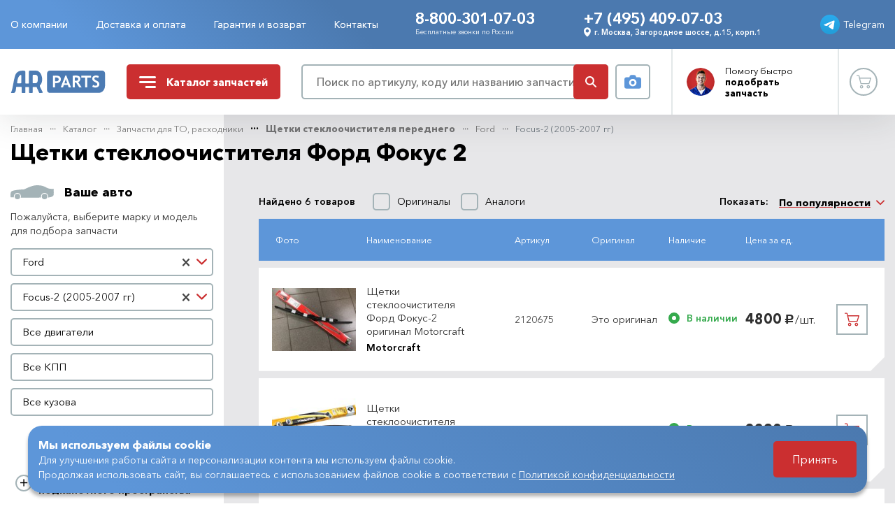

--- FILE ---
content_type: text/html; charset=UTF-8
request_url: https://www.auto-rus.ru/catalog/zapchasti-dlya-to/shchetki-stekloochistitelya/ford/focus-2
body_size: 47929
content:
<!DOCTYPE html> <html lang="ru"> <head> <meta charset="utf-8"/> <title>Дворники Форд Фокус 2 (дорестайлинг, рестайлинг) | Купить щетки стеклоочистителя Ford Focus 2</title> <meta name="description" content="Купить щетки стеклоочистителя для Ford Focus 2 (рестайлинг и дорестайлинг) в интернет-магазине AR-Parts. По вопросам продажи комплекта дворников на Форд Фокус 2 (передние, задние) в Москве, наличия на складе, а также сроках поставки звоните - 7 (495) 409-07-03, 8-800-301-07-03."/> <meta name="keywords" content="щетки стеклоочистителя форд фокус 2, ar-parts"/> <meta name="csrf-token" content="NFeVPS6TjEntEX9KfaSyKqw6rUORqWot0HZ2Luay"/> <meta name="viewport"
          content="width=device-width, initial-scale=1, maximum-scale=1, user-scalable=no, viewport-fit=cover"/> <meta property="og:type" content="website"> <meta property="og:title" content="Дворники Форд Фокус 2 (дорестайлинг, рестайлинг) | Купить щетки стеклоочистителя Ford Focus 2"> <meta property="og:description" content="Купить щетки стеклоочистителя для Ford Focus 2 (рестайлинг и дорестайлинг) в интернет-магазине AR-Parts. По вопросам продажи комплекта дворников на Форд Фокус 2 (передние, задние) в Москве, наличия на складе, а также сроках поставки звоните - 7 (495) 409-07-03, 8-800-301-07-03."> <meta property="og:url" content="https://www.auto-rus.ru"> <meta property="og:image" content="https://www.auto-rus.ru/meta/social-media.jpg"> <meta property="og:site_name" content="AutoRus"> <meta property="og:locale" content="ru_RU"> <link rel="apple-touch-icon" sizes="180x180" href="https://www.auto-rus.ru/meta/apple-touch-icon.png"> <link rel="icon" type="image/png" sizes="32x32" href="https://www.auto-rus.ru/meta/favicon-32x32.png"> <link rel="icon" type="image/png" sizes="16x16" href="https://www.auto-rus.ru/meta/favicon-16x16.png"> <link rel="manifest" href="https://www.auto-rus.ru/meta/site.webmanifest"> <link rel="mask-icon" href="https://www.auto-rus.ru/meta/safari-pinned-tab.svg" color="#5bbad5"> <meta name="msapplication-TileColor" content="#da532c"> <meta name="theme-color" content="#ffffff"> <meta http-equiv="x-ua-compatible" content="ie=edge"/> <meta name="format-detection" content="telephone=no"> <link rel="prefetch stylesheet" href="/css/compiled/vendor.css?id=5c3977c233531b693df33a699d7c8161"> <link rel="prefetch stylesheet" href="https://www.auto-rus.ru/css/aos.css"> <link rel="prefetch stylesheet" href="https://www.auto-rus.ru/css/filepond.min.css"> <link rel="prefetch stylesheet" href="https://www.auto-rus.ru/css/filepond-plugin-image-preview.min.css"> <link rel="prefetch stylesheet" href="/css/compiled/style.css?id=af74892a9bdce435906f938310d54818"> <link rel="stylesheet" href="https://www.auto-rus.ru/css/photoswipe.css"> <link rel="stylesheet" href="/css/compiled/catalog.css?id=301e90cb22795a5684111a6d7dcf5fb2"> <link rel="stylesheet" href="/css/compiled/product.css?id=5eb6d49366ce38969f2a2e2fa807db3a"> <script src="https://api-maps.yandex.ru/3.0/?apikey=ae8004a9-eb18-4b6a-96ae-6df3914ffa53&lang=ru_RU"></script> <script defer src="/js/compiled/tag.js?id=c6aef247f9c6cecc0774d1fa431cb382"></script> </head> <body     class="shop-catalog"
> <header class="header-box flex-shrink-0 is-fixed compensate-for-scrollbar"> <div class="header-statusbar"> <div class="container"> <div class="row align-items-center"> <div class="header-offcanvas-container col-auto d-xl-none"> <button type="button"
                            class="header-offcanvas-toggle d-flex align-items-center justify-content-center"
                            data-overlay="1"
                    > Меню </button> </div> <div class="header-nav-container col d-none d-xl-flex"> <ul class="header-nav-list list-unstyled"> <li class="header-nav-item "> <a href="https://www.auto-rus.ru/o-kompanii"
           class="header-nav-link">О компании</a> </li> <li class="header-nav-item "> <a href="https://www.auto-rus.ru/dostavka-i-oplata"
           class="header-nav-link">Доставка и оплата</a> </li> <li class="header-nav-item "> <a href="https://www.auto-rus.ru/garantiya-i-vozvrat"
           class="header-nav-link">Гарантия и возврат</a> </li> <li class="header-nav-item "> <a href="https://www.auto-rus.ru/kontakty"
           class="header-nav-link">Контакты</a> </li> </ul> </div> <div class="header-contact-container col"> <div class="row align-items-center align-items-lg-start justify-content-around"> <div
                                class="header-contact-block col-smx-6 col-md-5 col-xxl-4 d-flex flex-column"> <a href="tel:88003010703"
                                   data-ya-click="HEAD_PHONE_CLICK"
                                   class="header-contact-link header-contact-primary-link">8-800-301-07-03</a> <div class="header-contact-hint d-none d-md-block">Бесплатные звонки по России</div> </div> <div class="header-contact-block col-smx-6 col-sm-6 col-md-7 col-xxl-6"> <a href="tel:+74954090703"
                                   data-ya-click="HEAD_PHONE_CLICK"
                                   data-ya-params="{ phone: '+7 (495) 409-07-03', from: 'Шапка'}"
                                   class="header-contact-link header-contact-primary-link d-none d-md-inline-block">+7 (495) 409-07-03</a> <div class="header-contact-address d-none d-smx-flex align-items-center"> <svg class="header-contact-address-media" width="14" height="16"> <use xlink:href="/images/sprite.svg#icon-balloon"></use> </svg> г. Москва, Загородное шоссе, д.15, корп.1 </div> </div> </div> </div> <div class="header-telegram-container col-auto"> <a target="_blank"
                           rel="noreferrer noopener"
                           href="https://t.me/+79104193542"
                           class="header-telegram-link d-flex align-items-center justify-content-center"
                           data-ya-click="WT_HEAD_CLICK"
                           data-ya-params="{ from: 'Шапка' }"
                        > <img src="/images/icons/icon-telegram.svg" class="header-telegram-media" width="28" height="28"
                                 alt=""> <span class="header-telegram-content d-none d-lg-inline">Telegram</span> </a> </div> </div> </div> </div> <div class="header-main"> <div class="tooltip-search"> <div class="form-row align-items-center"> <div class="col"> <form action="https://www.auto-rus.ru/search" method="GET" class="form-search"> <input type="search" class="form-search-input" value="" name="query" placeholder="Поиск" required minlength="3"> <button type="submit" class="form-search-button text-danger d-flex align-items-center justify-content-center"> <svg class="form-search-button-media" width="16" height="16"> <use xlink:href="/images/sprite.svg#icon-search"></use> </svg> </button> </form> </div> <div class="col-auto"> <button type="button" class="offcanvas-search-by-photo-button hover-ellipse search-by-photo-button d-flex align-items-center justify-content-center" data-toggle="modal" data-target="#modalSearchByPhoto"> <svg class="search-by-photo-media" width="24" height="20"> <use xlink:href="/images/sprite.svg#icon-camera"></use> </svg> </button> </div> </div> </div> <div class="container"> <div class="row align-items-center"> <div class="header-logo-container col-auto"> <a href="https://www.auto-rus.ru" class="header-logo-link d-flex align-items-center justify-content-center"> <img src="/images/logo/logo-mobile.svg" class="header-logo-media d-sm-none" width="32"
                             height="22" alt="Auto-rus"> <img src="/images/logo/logo-desktop.svg" class="header-logo-media d-none d-sm-block" width="92"
                             height="22" alt="Auto-rus"> </a> </div> <div class="header-catalog-container col-auto ml-auto ml-sm-0"> <button type="button" class="header-catalog-toggle d-flex align-items-center"> <svg class="header-catalog-media" width="24" height="17"> <use xlink:href="/images/sprite.svg#icon-bars"></use> </svg> <svg class="header-catalog-media close" xmlns="http://www.w3.org/2000/svg" fill="#fff" viewBox="0 0 320 512" width="24" height="24"> <path d="M310.6 361.4c12.5 12.5 12.5 32.75 0 45.25C304.4 412.9 296.2 416 288 416s-16.38-3.125-22.62-9.375L160 301.3L54.63 406.6C48.38 412.9 40.19 416 32 416S15.63 412.9 9.375 406.6c-12.5-12.5-12.5-32.75 0-45.25l105.4-105.4L9.375 150.6c-12.5-12.5-12.5-32.75 0-45.25s32.75-12.5 45.25 0L160 210.8l105.4-105.4c12.5-12.5 32.75-12.5 45.25 0s12.5 32.75 0 45.25l-105.4 105.4L310.6 361.4z"/> </svg> <span>Каталог <span class="d-none d-lg-inline">запчастей</span></span> </button> </div> <div class="header-search-container col-auto col-sm col-xl mr-auto mr-sm-0"> <div class="form-row align-items-center"> <div class="col"> <button type="button"
                                    class="header-search-toggle d-flex d-sm-none align-items-center justify-content-center"
                                    data-toggle="dropdown"
                                    aria-haspopup="true"
                                    aria-expanded="false"
                            > <svg class="header-search-media" width="16" height="16"> <use xlink:href="/images/sprite.svg#icon-search"></use> </svg> </button> <div class="header-search-block d-none d-sm-flex"> <form action="https://www.auto-rus.ru/search" class="form-search"> <input type="search"
                                           class="form-search-input"
                                           name="query"
                                           value=""
                                           placeholder="Поиск по артикулу, коду или названию запчасти"
                                           required
                                           minlength="3"
                                           data-ya-click="SEARCH_CLICK"
                                    > <button type="submit"
                                            class="form-search-button btn-danger d-flex align-items-center justify-content-center"> <svg class="form-search-button-media" width="16" height="16"> <use xlink:href="/images/sprite.svg#icon-search"></use> </svg> </button> </form> </div> </div> <div class="col-auto d-none d-sm-block"> <button type="button"
                                    class="search-by-photo-button hover-ellipse d-flex align-items-center justify-content-center"
                                    data-ya-click="MODAL_HEAD_OPEN_SEARCH_BY_PHOTO_CLICK"
                                    data-parent="HEAD"
                                    data-toggle="modal" data-target="#modalSearchByPhoto"> <svg class="search-by-photo-media" width="24" height="20"> <use xlink:href="/images/sprite.svg#icon-camera"></use> </svg> </button> </div> </div> </div> <div class="header-master-container col-auto d-none d-md-block"> <button type="button" class="header-master-toggle d-flex align-items-center" data-toggle="modal"
                            data-ya-click="MODAL_HEAD_MASTER_CLICK"
                            data-parent="HEAD"
                            data-target="#modalMaster"> <span class="header-master-thumbnail"> <img loading="lazy" src="/images/master/master-avatar.png" class="header-master-media"
                                     width="40" height="40" alt="Мастер"> </span> <span class="header-master-content">Помогу <span
                                class="d-none d-lg-inline">быстро</span> <br> <b>подобрать запчасть</b></span> </button> </div> <div class="header-account-container col-auto"> <a href="https://www.auto-rus.ru/cart"
       data-ya-click="SM_CART_CLICK"
       class="header-account-link hover-ellipse d-flex align-items-center justify-content-center  disabled "> <svg class="header-account-media" width="21" height="20"> <use xlink:href="/images/sprite.svg#icon-cart"></use> </svg> <span class="header-account-badge badge badge-round"
              data-sm-cart-count
        > 0 </span> </a> </div> </div> </div> </div> </header> <main class="main-box flex-shrink-0 flex-grow-1"> <section class="section-catalog section-gray"> <div class="container"> <nav id="breadcrumbs" aria-label="breadcrumb"> <ol class="breadcrumb"> <li class="breadcrumb-item"> <a href="https://www.auto-rus.ru">Главная</a> </li> <li class="breadcrumb-item"> <a href="https://www.auto-rus.ru/catalog">Каталог</a> </li> <li class="breadcrumb-item"> <a href="https://www.auto-rus.ru/catalog/zapchasti-dlya-to">Запчасти для ТО, расходники</a> </li> <li class="breadcrumb-item"> <a href="https://www.auto-rus.ru/catalog/zapchasti-dlya-to/shchetki-stekloochistitelya">Щетки стеклоочистителя переднего</a> </li> <li class="breadcrumb-item"> <a href="https://www.auto-rus.ru/catalog/zapchasti-dlya-to/shchetki-stekloochistitelya/ford">Ford</a> </li> <li class="breadcrumb-item active" aria-current="page"> Focus-2 (2005-2007 гг) </li> </ol> </nav> <div class="display-header"> <h1 class="display-title title-h1">Щетки стеклоочистителя Форд Фокус 2</h1> </div> <div class="row"> <div class="catalog-aside-container col-xl-3"> <div class="filter-block d-lg-flex flex-lg-column-reverse" id="filter"> <div class="filter-group d-none d-lg-block"> <div class="filter-group-header d-lg-none"> <button
        type="button"
        data-name="categoryMenu"
        class="filter-group-title filter-group-title-primary d-flex align-items-center"
    > Разделы каталога </button> </div> <div class="filter-group-content d-lg-block"> <ul class="filter-categories-list list-unstyled menu-level-1"> <li class="filter-category-item  hasChild"> <span class="d-flex"> <button type="button" class="btn-submenu"></button> <a href="https://www.auto-rus.ru/catalog/zapchasti-dvigatelya-i-podkapot/ford/focus-2" class="filter-category-link available-for-click " > Запчасти двигателя и подкапотного пространства </a> </span> <ul class="filter-subcategories-list list-unstyled menu-level-2" style="display: none   "> <li class="filter-subcategory-item "> <a href="https://www.auto-rus.ru/catalog/zapchasti-dvigatelya-i-podkapot/remen-grm/ford/focus-2" class="filter-subcategory-link available-for-click"> Ремни ГРМ и комплекты ГРМ </a> <ul class="filter-subcategories-list menu-level-3"> <li class="filter-subcategory-item "> <a href="https://www.auto-rus.ru/catalog/zapchasti-dvigatelya-i-podkapot/remen-grm/rolik-grm/ford/focus-2" class="filter-subcategory-link available-for-click"> Ролики ГРМ </a> </li> </ul> </li> <li class="filter-subcategory-item "> <a href="https://www.auto-rus.ru/catalog/zapchasti-dvigatelya-i-podkapot/bolt-kolenvala/ford/focus-2" class="filter-subcategory-link available-for-click"> Болты коленвала и распредвалов </a> </li> <li class="filter-subcategory-item "> <a href="https://www.auto-rus.ru/catalog/zapchasti-dvigatelya-i-podkapot/remni-privodnyye-komplekt/ford/focus-2" class="filter-subcategory-link available-for-click"> Ремни приводные агрегатов </a> <ul class="filter-subcategories-list menu-level-3"> <li class="filter-subcategory-item "> <a href="https://www.auto-rus.ru/catalog/zapchasti-dvigatelya-i-podkapot/remni-privodnyye-komplekt/remen-privodnoy-generatora/ford/focus-2" class="filter-subcategory-link available-for-click"> Ремни приводные генератора </a> </li> <li class="filter-subcategory-item "> <a href="https://www.auto-rus.ru/catalog/zapchasti-dvigatelya-i-podkapot/remni-privodnyye-komplekt/remen-privodnoy-konditsionera/ford/focus-2" class="filter-subcategory-link available-for-click"> Ремни приводные кондиционера </a> </li> </ul> </li> <li class="filter-subcategory-item "> <a href="https://www.auto-rus.ru/catalog/zapchasti-dvigatelya-i-podkapot/roliki-privodnogo-remnya/ford/focus-2" class="filter-subcategory-link available-for-click"> Ролики приводных ремней </a> </li> <li class="filter-subcategory-item "> <a href="https://www.auto-rus.ru/catalog/zapchasti-dvigatelya-i-podkapot/shesternya-raspredvala/ford/focus-2" class="filter-subcategory-link available-for-click"> Шестерни распредвалов </a> </li> <li class="filter-subcategory-item "> <a href="https://www.auto-rus.ru/catalog/zapchasti-dvigatelya-i-podkapot/tsepnoy-gazoraspredelitel-nyy-mekhanizm/ford/focus-2" class="filter-subcategory-link available-for-click"> Цепной газораспределительный механизм </a> </li> <li class="filter-subcategory-item "> <a href="https://www.auto-rus.ru/catalog/zapchasti-dvigatelya-i-podkapot/nasos-vodyanoy/ford/focus-2" class="filter-subcategory-link available-for-click"> Насосы водяные - помпы </a> </li> <li class="filter-subcategory-item "> <a href="https://www.auto-rus.ru/catalog/zapchasti-dvigatelya-i-podkapot/termostat/ford/focus-2" class="filter-subcategory-link available-for-click"> Термостаты </a> </li> <li class="filter-subcategory-item "> <a href="https://www.auto-rus.ru/catalog/zapchasti-dvigatelya-i-podkapot/bachok-rasshiritel-nyy-i-kryshka/ford/focus-2" class="filter-subcategory-link available-for-click"> Бачки расширительные и крышки </a> </li> <li class="filter-subcategory-item "> <a href="https://www.auto-rus.ru/catalog/zapchasti-dvigatelya-i-podkapot/flanets-sistemy-okhlazhdeniya/ford/focus-2" class="filter-subcategory-link available-for-click"> Фланец системы охлаждения </a> </li> <li class="filter-subcategory-item "> <a href="https://www.auto-rus.ru/catalog/zapchasti-dvigatelya-i-podkapot/radiator-okhlazhdeniya/ford/focus-2" class="filter-subcategory-link available-for-click"> Радиаторы охлаждения </a> </li> <li class="filter-subcategory-item "> <a href="https://www.auto-rus.ru/catalog/zapchasti-dvigatelya-i-podkapot/patrubki-otopitelya/ford/focus-2" class="filter-subcategory-link available-for-click"> Патрубки и шланги системы охлаждения и отопителя </a> </li> <li class="filter-subcategory-item "> <a href="https://www.auto-rus.ru/catalog/zapchasti-dvigatelya-i-podkapot/prokladki-sistemy-okhlazhdeniya/ford/focus-2" class="filter-subcategory-link available-for-click"> Прокладки системы охлаждения </a> </li> <li class="filter-subcategory-item "> <a href="https://www.auto-rus.ru/catalog/zapchasti-dvigatelya-i-podkapot/nasos-maslyanyy/ford/focus-2" class="filter-subcategory-link available-for-click"> Насосы масляные </a> </li> <li class="filter-subcategory-item "> <a href="https://www.auto-rus.ru/catalog/zapchasti-dvigatelya-i-podkapot/nasos-gidrousilitelya/ford/focus-2" class="filter-subcategory-link available-for-click"> Насосы гидроусилителя </a> </li> <li class="filter-subcategory-item "> <a href="https://www.auto-rus.ru/catalog/zapchasti-dvigatelya-i-podkapot/trubka-gura/ford/focus-2" class="filter-subcategory-link available-for-click"> Трубки ГУРа </a> </li> <li class="filter-subcategory-item "> <a href="https://www.auto-rus.ru/catalog/zapchasti-dvigatelya-i-podkapot/klapana-dvigatelya/ford/focus-2" class="filter-subcategory-link available-for-click"> Клапана ГРМ двигателя </a> </li> <li class="filter-subcategory-item "> <a href="https://www.auto-rus.ru/catalog/zapchasti-dvigatelya-i-podkapot/vkladyshi-kolenvala/ford/focus-2" class="filter-subcategory-link available-for-click"> Вкладыши коленвала </a> <ul class="filter-subcategories-list menu-level-3"> <li class="filter-subcategory-item "> <a href="https://www.auto-rus.ru/catalog/zapchasti-dvigatelya-i-podkapot/vkladyshi-kolenvala/shatunnyye/ford/focus-2" class="filter-subcategory-link available-for-click"> Вкладыши коленвала шатунные </a> </li> <li class="filter-subcategory-item "> <a href="https://www.auto-rus.ru/catalog/zapchasti-dvigatelya-i-podkapot/vkladyshi-kolenvala/korennyye/ford/focus-2" class="filter-subcategory-link available-for-click"> Вкладыши коленвала коренные </a> </li> </ul> </li> <li class="filter-subcategory-item "> <a href="https://www.auto-rus.ru/catalog/zapchasti-dvigatelya-i-podkapot/porshni-dvigatelya/ford/focus-2" class="filter-subcategory-link available-for-click"> Поршни двигателя </a> </li> <li class="filter-subcategory-item "> <a href="https://www.auto-rus.ru/catalog/zapchasti-dvigatelya-i-podkapot/koltsa-porshnevyye/ford/focus-2" class="filter-subcategory-link available-for-click"> Кольца поршневые </a> </li> <li class="filter-subcategory-item "> <a href="https://www.auto-rus.ru/catalog/zapchasti-dvigatelya-i-podkapot/klapannaya-kryshka-i-nakladka/ford/focus-2" class="filter-subcategory-link available-for-click"> Клапанная крышка и накладка </a> </li> <li class="filter-subcategory-item "> <a href="https://www.auto-rus.ru/catalog/zapchasti-dvigatelya-i-podkapot/prokladki-klapannoy-kryshki/ford/focus-2" class="filter-subcategory-link available-for-click"> Прокладки клапанной крышки </a> </li> <li class="filter-subcategory-item "> <a href="https://www.auto-rus.ru/catalog/zapchasti-dvigatelya-i-podkapot/prokladki-kollektora-sistemy-pitaniya-i-vypuska/ford/focus-2" class="filter-subcategory-link available-for-click"> Прокладки коллектора (системы питания и выпуска) </a> </li> <li class="filter-subcategory-item "> <a href="https://www.auto-rus.ru/catalog/zapchasti-dvigatelya-i-podkapot/prokladka-gbts/ford/focus-2" class="filter-subcategory-link available-for-click"> Прокладки ГБЦ </a> </li> <li class="filter-subcategory-item "> <a href="https://www.auto-rus.ru/catalog/zapchasti-dvigatelya-i-podkapot/sal-niki-dvigatelya/ford/focus-2" class="filter-subcategory-link available-for-click"> Сальники двигателя </a> <ul class="filter-subcategories-list menu-level-3"> <li class="filter-subcategory-item "> <a href="https://www.auto-rus.ru/catalog/zapchasti-dvigatelya-i-podkapot/sal-niki-dvigatelya/raspredvala/ford/focus-2" class="filter-subcategory-link available-for-click"> Сальники распредвала двигателя </a> </li> <li class="filter-subcategory-item "> <a href="https://www.auto-rus.ru/catalog/zapchasti-dvigatelya-i-podkapot/sal-niki-dvigatelya/kolenvala/ford/focus-2" class="filter-subcategory-link available-for-click"> Сальники коленвала двигателя </a> </li> </ul> </li> <li class="filter-subcategory-item "> <a href="https://www.auto-rus.ru/catalog/zapchasti-dvigatelya-i-podkapot/bolty-golovki-bloka-tsilindrov/ford/focus-2" class="filter-subcategory-link available-for-click"> Болты головки блока цилиндров </a> </li> <li class="filter-subcategory-item "> <a href="https://www.auto-rus.ru/catalog/zapchasti-dvigatelya-i-podkapot/kolpachki-maslos-yemnyye/ford/focus-2" class="filter-subcategory-link available-for-click"> Колпачки маслосъемные </a> </li> <li class="filter-subcategory-item "> <a href="https://www.auto-rus.ru/catalog/zapchasti-dvigatelya-i-podkapot/klapan-egr/ford/focus-2" class="filter-subcategory-link available-for-click"> Клапана EGR, PCV и маслоотделители </a> </li> <li class="filter-subcategory-item "> <a href="https://www.auto-rus.ru/catalog/zapchasti-dvigatelya-i-podkapot/opora-podushka-dvigatelya/ford/focus-2" class="filter-subcategory-link available-for-click"> Опоры (подушки) двигателя и КПП </a> </li> <li class="filter-subcategory-item "> <a href="https://www.auto-rus.ru/catalog/zapchasti-dvigatelya-i-podkapot/patrubok-vozdushnogo-filtra/ford/focus-2" class="filter-subcategory-link available-for-click"> Патрубок воздушного фильтра </a> </li> <li class="filter-subcategory-item "> <a href="https://www.auto-rus.ru/catalog/zapchasti-dvigatelya-i-podkapot/kryshka-benzobaka/ford/focus-2" class="filter-subcategory-link available-for-click"> Крышки и клапаны бензобака </a> </li> <li class="filter-subcategory-item "> <a href="https://www.auto-rus.ru/catalog/zapchasti-dvigatelya-i-podkapot/glushiteli-i-rezonatory/ford/focus-2" class="filter-subcategory-link available-for-click"> Глушители и резонаторы </a> </li> <li class="filter-subcategory-item "> <a href="https://www.auto-rus.ru/catalog/zapchasti-dvigatelya-i-podkapot/saylentblok-opory-kpp/ford/focus-2" class="filter-subcategory-link available-for-click"> Сайлентблоки опоры КПП </a> </li> <li class="filter-subcategory-item "> <a href="https://www.auto-rus.ru/catalog/zapchasti-dvigatelya-i-podkapot/klapan-pcv/ford/focus-2" class="filter-subcategory-link available-for-click"> Клапана PCV </a> </li> </ul> </li> <li class="filter-category-item  hasChild"> <span class="d-flex"> <button type="button" class="btn-submenu"></button> <a href="https://www.auto-rus.ru/catalog/elektro-elementy-i-datchiki/ford/focus-2" class="filter-category-link available-for-click " > Электрические элементы и датчики </a> </span> <ul class="filter-subcategories-list list-unstyled menu-level-2" style="display: none   "> <li class="filter-subcategory-item "> <a href="https://www.auto-rus.ru/catalog/elektro-elementy-i-datchiki/katushki-zazhiganiya/ford/focus-2" class="filter-subcategory-link available-for-click"> Катушки зажигания </a> </li> <li class="filter-subcategory-item "> <a href="https://www.auto-rus.ru/catalog/elektro-elementy-i-datchiki/provod-vysokovol-tnyy/ford/focus-2" class="filter-subcategory-link available-for-click"> Провода свечные высоковольтные </a> </li> <li class="filter-subcategory-item "> <a href="https://www.auto-rus.ru/catalog/elektro-elementy-i-datchiki/akkumulyatory/ford/focus-2" class="filter-subcategory-link available-for-click"> Аккумуляторы </a> </li> <li class="filter-subcategory-item "> <a href="https://www.auto-rus.ru/catalog/elektro-elementy-i-datchiki/nasos-toplivnyy/ford/focus-2" class="filter-subcategory-link available-for-click"> Насосы топливные и клапаны </a> </li> <li class="filter-subcategory-item "> <a href="https://www.auto-rus.ru/catalog/elektro-elementy-i-datchiki/forsunka-toplivnay/ford/focus-2" class="filter-subcategory-link available-for-click"> Форсунки топливные </a> </li> <li class="filter-subcategory-item "> <a href="https://www.auto-rus.ru/catalog/elektro-elementy-i-datchiki/ventilyator-okhlazhdeniya-radiatora/ford/focus-2" class="filter-subcategory-link available-for-click"> Вентиляторы охлаждения радиатора </a> </li> <li class="filter-subcategory-item "> <a href="https://www.auto-rus.ru/catalog/elektro-elementy-i-datchiki/datchik-temperatury/ford/focus-2" class="filter-subcategory-link available-for-click"> Датчики температуры </a> </li> <li class="filter-subcategory-item "> <a href="https://www.auto-rus.ru/catalog/elektro-elementy-i-datchiki/datchik-drossel-noy-zaslonki/ford/focus-2" class="filter-subcategory-link available-for-click"> Датчики дроссельной заслонки и дроссели </a> </li> <li class="filter-subcategory-item "> <a href="https://www.auto-rus.ru/catalog/elektro-elementy-i-datchiki/datchik-absolyutnogo-davleniya-vo-vpusknom-kollektore/ford/focus-2" class="filter-subcategory-link available-for-click"> Датчики абсолютного давления и массового расхода воздуха </a> </li> <li class="filter-subcategory-item "> <a href="https://www.auto-rus.ru/catalog/elektro-elementy-i-datchiki/datchik-kolenvala/ford/focus-2" class="filter-subcategory-link available-for-click"> Датчики коленвала </a> </li> <li class="filter-subcategory-item "> <a href="https://www.auto-rus.ru/catalog/elektro-elementy-i-datchiki/datchik-raspredvala/ford/focus-2" class="filter-subcategory-link available-for-click"> Датчики распредвала </a> </li> <li class="filter-subcategory-item "> <a href="https://www.auto-rus.ru/catalog/elektro-elementy-i-datchiki/klapan-elektromagnitnyy-fazoregulyatora/ford/focus-2" class="filter-subcategory-link available-for-click"> Клапаны электромагнитный фазорегулятора </a> <ul class="filter-subcategories-list menu-level-3"> <li class="filter-subcategory-item "> <a href="https://www.auto-rus.ru/catalog/elektro-elementy-i-datchiki/klapan-elektromagnitnyy-fazoregulyatora/vpusknoy/ford/focus-2" class="filter-subcategory-link available-for-click"> Клапан электромагнитный фазорегулятора впускной </a> </li> <li class="filter-subcategory-item "> <a href="https://www.auto-rus.ru/catalog/elektro-elementy-i-datchiki/klapan-elektromagnitnyy-fazoregulyatora/vypusknoy/ford/focus-2" class="filter-subcategory-link available-for-click"> Клапан электромагнитный фазорегулятора выпускной </a> </li> </ul> </li> <li class="filter-subcategory-item "> <a href="https://www.auto-rus.ru/catalog/elektro-elementy-i-datchiki/datchik-davleniya-masla/ford/focus-2" class="filter-subcategory-link available-for-click"> Датчики давления масла </a> </li> <li class="filter-subcategory-item "> <a href="https://www.auto-rus.ru/catalog/elektro-elementy-i-datchiki/datchik-kisloroda-lyambda-zond/ford/focus-2" class="filter-subcategory-link available-for-click"> Датчики кислорода (лямбда-зонд) </a> </li> <li class="filter-subcategory-item "> <a href="https://www.auto-rus.ru/catalog/elektro-elementy-i-datchiki/datchik-skorosti/ford/focus-2" class="filter-subcategory-link available-for-click"> Датчики скорости </a> </li> <li class="filter-subcategory-item "> <a href="https://www.auto-rus.ru/catalog/elektro-elementy-i-datchiki/klapan-upravleniya-zaslonkami-vpusknogo-kollektora/ford/focus-2" class="filter-subcategory-link available-for-click"> Клапаны управления заслонками впускного коллектора </a> </li> <li class="filter-subcategory-item "> <a href="https://www.auto-rus.ru/catalog/elektro-elementy-i-datchiki/generator/ford/focus-2" class="filter-subcategory-link available-for-click"> Генераторы </a> </li> <li class="filter-subcategory-item "> <a href="https://www.auto-rus.ru/catalog/elektro-elementy-i-datchiki/starter/ford/focus-2" class="filter-subcategory-link available-for-click"> Стартеры </a> </li> <li class="filter-subcategory-item "> <a href="https://www.auto-rus.ru/catalog/elektro-elementy-i-datchiki/privod-startera/ford/focus-2" class="filter-subcategory-link available-for-click"> Привод стартера </a> </li> <li class="filter-subcategory-item "> <a href="https://www.auto-rus.ru/catalog/elektro-elementy-i-datchiki/nasos-motor-omyvatelya/ford/focus-2" class="filter-subcategory-link available-for-click"> Насосы (моторы) омывателя </a> </li> <li class="filter-subcategory-item "> <a href="https://www.auto-rus.ru/catalog/elektro-elementy-i-datchiki/vyklyuchateli-signala-zadnego-khoda/ford/focus-2" class="filter-subcategory-link available-for-click"> Выключатели сигнала заднего хода </a> </li> <li class="filter-subcategory-item "> <a href="https://www.auto-rus.ru/catalog/elektro-elementy-i-datchiki/lampy/ford/focus-2" class="filter-subcategory-link available-for-click"> Лампы </a> <ul class="filter-subcategories-list menu-level-3"> <li class="filter-subcategory-item "> <a href="https://www.auto-rus.ru/catalog/elektro-elementy-i-datchiki/lampy/blizhnego-sveta/ford/focus-2" class="filter-subcategory-link available-for-click"> Лампы ближнего света </a> </li> <li class="filter-subcategory-item "> <a href="https://www.auto-rus.ru/catalog/elektro-elementy-i-datchiki/lampy/dalnego-sveta/ford/focus-2" class="filter-subcategory-link available-for-click"> Лампы дальнего света </a> </li> <li class="filter-subcategory-item "> <a href="https://www.auto-rus.ru/catalog/elektro-elementy-i-datchiki/lampy/protivotumannoy-fary/ford/focus-2" class="filter-subcategory-link available-for-click"> Лампы противотуманной фары </a> </li> <li class="filter-subcategory-item "> <a href="https://www.auto-rus.ru/catalog/elektro-elementy-i-datchiki/lampy/gabaritov/ford/focus-2" class="filter-subcategory-link available-for-click"> Лампы габаритов и стоп-сигнала </a> </li> <li class="filter-subcategory-item "> <a href="https://www.auto-rus.ru/catalog/elektro-elementy-i-datchiki/lampy/ukazatelya-povorota/ford/focus-2" class="filter-subcategory-link available-for-click"> Лампы указателя поворота </a> </li> </ul> </li> <li class="filter-subcategory-item "> <a href="https://www.auto-rus.ru/catalog/elektro-elementy-i-datchiki/antenna-i-osnovaniye-antenny/ford/focus-2" class="filter-subcategory-link available-for-click"> Антенна и основание антенны </a> </li> <li class="filter-subcategory-item "> <a href="https://www.auto-rus.ru/catalog/elektro-elementy-i-datchiki/kontaktnaya-gruppa-zamka-zazhiganiya/ford/focus-2" class="filter-subcategory-link available-for-click"> Контактная группа замка зажигания </a> </li> <li class="filter-subcategory-item "> <a href="https://www.auto-rus.ru/catalog/elektro-elementy-i-datchiki/predokhraniteli/ford/focus-2" class="filter-subcategory-link available-for-click"> Предохранители </a> </li> <li class="filter-subcategory-item "> <a href="https://www.auto-rus.ru/catalog/elektro-elementy-i-datchiki/vyklyuchatel-pedali-stsepleniya/ford/focus-2" class="filter-subcategory-link available-for-click"> Выключатели педали сцепления </a> </li> <li class="filter-subcategory-item "> <a href="https://www.auto-rus.ru/catalog/elektro-elementy-i-datchiki/vyklyuchatel-stop-signala/ford/focus-2" class="filter-subcategory-link available-for-click"> Выключатели стоп-сигнала </a> </li> <li class="filter-subcategory-item "> <a href="https://www.auto-rus.ru/catalog/elektro-elementy-i-datchiki/vtyagivayushcheye-rele/ford/focus-2" class="filter-subcategory-link available-for-click"> Втягивающее реле </a> </li> <li class="filter-subcategory-item "> <a href="https://www.auto-rus.ru/catalog/elektro-elementy-i-datchiki/regulyatory-napryazheniya/ford/focus-2" class="filter-subcategory-link available-for-click"> Регуляторы напряжения </a> </li> </ul> </li> <li class="filter-category-item  hasChild"> <span class="d-flex"> <button type="button" class="btn-submenu"></button> <a href="https://www.auto-rus.ru/catalog/kuzovnyye-zapchasti/ford/focus-2" class="filter-category-link available-for-click " > Кузовные запчасти, оптика, стекла </a> </span> <ul class="filter-subcategories-list list-unstyled menu-level-2" style="display: none   "> <li class="filter-subcategory-item "> <a href="https://www.auto-rus.ru/catalog/kuzovnyye-zapchasti/zashchita-dvigatelya/ford/focus-2" class="filter-subcategory-link available-for-click"> Защита картера двигателя </a> </li> <li class="filter-subcategory-item "> <a href="https://www.auto-rus.ru/catalog/kuzovnyye-zapchasti/kapot/ford/focus-2" class="filter-subcategory-link available-for-click"> Капоты </a> </li> <li class="filter-subcategory-item "> <a href="https://www.auto-rus.ru/catalog/kuzovnyye-zapchasti/petlya-kapota/ford/focus-2" class="filter-subcategory-link available-for-click"> Петли капота </a> </li> <li class="filter-subcategory-item "> <a href="https://www.auto-rus.ru/catalog/kuzovnyye-zapchasti/krylo-peredneye/ford/focus-2" class="filter-subcategory-link available-for-click"> Крыло переднее </a> </li> <li class="filter-subcategory-item "> <a href="https://www.auto-rus.ru/catalog/kuzovnyye-zapchasti/support-radiatora/ford/focus-2" class="filter-subcategory-link available-for-click"> Рамка радиатора </a> </li> <li class="filter-subcategory-item "> <a href="https://www.auto-rus.ru/catalog/kuzovnyye-zapchasti/deflektor-zashchita-bampera-perednego/ford/focus-2" class="filter-subcategory-link available-for-click"> Дефлектор (защита) бампера переднего </a> </li> <li class="filter-subcategory-item "> <a href="https://www.auto-rus.ru/catalog/kuzovnyye-zapchasti/bamper-peredniy/ford/focus-2" class="filter-subcategory-link available-for-click"> Бампер передний </a> </li> <li class="filter-subcategory-item "> <a href="https://www.auto-rus.ru/catalog/kuzovnyye-zapchasti/spoyler-bampera-yubka/ford/focus-2" class="filter-subcategory-link available-for-click"> Спойлер бампера (юбка) </a> </li> <li class="filter-subcategory-item "> <a href="https://www.auto-rus.ru/catalog/kuzovnyye-zapchasti/kronshteyny-bampera/ford/focus-2" class="filter-subcategory-link available-for-click"> Кронштейны бампера </a> </li> <li class="filter-subcategory-item "> <a href="https://www.auto-rus.ru/catalog/kuzovnyye-zapchasti/bamper-zadniy/ford/focus-2" class="filter-subcategory-link available-for-click"> Бампер задний </a> </li> <li class="filter-subcategory-item "> <a href="https://www.auto-rus.ru/catalog/kuzovnyye-zapchasti/oblitsovka-i-moldingi-bampera/ford/focus-2" class="filter-subcategory-link available-for-click"> Облицовка и молдинги бампера </a> </li> <li class="filter-subcategory-item "> <a href="https://www.auto-rus.ru/catalog/kuzovnyye-zapchasti/oblitsovka-radiatora-i-reshetki-bampera/ford/focus-2" class="filter-subcategory-link available-for-click"> Облицовка радиатора и решетки бампера </a> </li> <li class="filter-subcategory-item "> <a href="https://www.auto-rus.ru/catalog/kuzovnyye-zapchasti/steklo-lobovoye/ford/focus-2" class="filter-subcategory-link available-for-click"> Стекло лобовое </a> </li> <li class="filter-subcategory-item "> <a href="https://www.auto-rus.ru/catalog/kuzovnyye-zapchasti/dveri/ford/focus-2" class="filter-subcategory-link available-for-click"> Двери </a> </li> <li class="filter-subcategory-item "> <a href="https://www.auto-rus.ru/catalog/kuzovnyye-zapchasti/trosy-zamkov-dverey/ford/focus-2" class="filter-subcategory-link available-for-click"> Тросы замков дверей </a> </li> <li class="filter-subcategory-item "> <a href="https://www.auto-rus.ru/catalog/kuzovnyye-zapchasti/fary/ford/focus-2" class="filter-subcategory-link available-for-click"> Фары </a> </li> <li class="filter-subcategory-item "> <a href="https://www.auto-rus.ru/catalog/kuzovnyye-zapchasti/fonar-zadniy-i-plafony-osveshcheniya-nomera/ford/focus-2" class="filter-subcategory-link available-for-click"> Фонарь задний и плафоны освещения номера </a> </li> <li class="filter-subcategory-item "> <a href="https://www.auto-rus.ru/catalog/kuzovnyye-zapchasti/povtoritel-povorota/ford/focus-2" class="filter-subcategory-link available-for-click"> Повторитель поворота </a> </li> <li class="filter-subcategory-item "> <a href="https://www.auto-rus.ru/catalog/kuzovnyye-zapchasti/zerkala/ford/focus-2" class="filter-subcategory-link available-for-click"> Зеркала </a> </li> <li class="filter-subcategory-item "> <a href="https://www.auto-rus.ru/catalog/kuzovnyye-zapchasti/zerkal-nyy-element/ford/focus-2" class="filter-subcategory-link available-for-click"> Зеркальный элемент </a> </li> <li class="filter-subcategory-item "> <a href="https://www.auto-rus.ru/catalog/kuzovnyye-zapchasti/kovriki-salona/ford/focus-2" class="filter-subcategory-link available-for-click"> Коврики салона </a> </li> <li class="filter-subcategory-item "> <a href="https://www.auto-rus.ru/catalog/kuzovnyye-zapchasti/bryzgovik/ford/focus-2" class="filter-subcategory-link available-for-click"> Брызговики </a> </li> <li class="filter-subcategory-item "> <a href="https://www.auto-rus.ru/catalog/kuzovnyye-zapchasti/podkrylok-peredniy/ford/focus-2" class="filter-subcategory-link available-for-click"> Подкрылки передние </a> </li> <li class="filter-subcategory-item "> <a href="https://www.auto-rus.ru/catalog/kuzovnyye-zapchasti/podkrylok-zadniy/ford/focus-2" class="filter-subcategory-link available-for-click"> Подкрылки задние </a> </li> <li class="filter-subcategory-item "> <a href="https://www.auto-rus.ru/catalog/kuzovnyye-zapchasti/stekloochistitel-i-komponenty/ford/focus-2" class="filter-subcategory-link available-for-click"> Стеклоочиститель и компоненты </a> </li> <li class="filter-subcategory-item "> <a href="https://www.auto-rus.ru/catalog/kuzovnyye-zapchasti/forsunka-omyvatelya-ford-fokus-2-3/ford/focus-2" class="filter-subcategory-link available-for-click"> Форсунка омывателя </a> </li> <li class="filter-subcategory-item "> <a href="https://www.auto-rus.ru/catalog/kuzovnyye-zapchasti/bachok-omyvatelya-i-kryshka/ford/focus-2" class="filter-subcategory-link available-for-click"> Бачок омывателя и крышка </a> </li> <li class="filter-subcategory-item "> <a href="https://www.auto-rus.ru/catalog/kuzovnyye-zapchasti/amortizator-bagazhnika/ford/focus-2" class="filter-subcategory-link available-for-click"> Амортизаторы багажника </a> </li> <li class="filter-subcategory-item "> <a href="https://www.auto-rus.ru/catalog/kuzovnyye-zapchasti/zamki-bagazhnika-kapota-i-privod/ford/focus-2" class="filter-subcategory-link available-for-click"> Замки багажника, капота и привод </a> </li> <li class="filter-subcategory-item "> <a href="https://www.auto-rus.ru/catalog/kuzovnyye-zapchasti/kryuk-buksirovochnyy/ford/focus-2" class="filter-subcategory-link available-for-click"> Крюк буксировочный </a> </li> <li class="filter-subcategory-item "> <a href="https://www.auto-rus.ru/catalog/kuzovnyye-zapchasti/panel-stekloochistitelya/ford/focus-2" class="filter-subcategory-link available-for-click"> Панель стеклоочистителя </a> </li> <li class="filter-subcategory-item "> <a href="https://www.auto-rus.ru/catalog/kuzovnyye-zapchasti/uplotnitel-stekla-dveri/ford/focus-2" class="filter-subcategory-link available-for-click"> Уплотнитель стекла двери </a> </li> <li class="filter-subcategory-item "> <a href="https://www.auto-rus.ru/catalog/kuzovnyye-zapchasti/porogi/ford/focus-2" class="filter-subcategory-link available-for-click"> Пороги </a> </li> <li class="filter-subcategory-item "> <a href="https://www.auto-rus.ru/catalog/kuzovnyye-zapchasti/nakladka-poroga/ford/focus-2" class="filter-subcategory-link available-for-click"> Накладка порога </a> </li> <li class="filter-subcategory-item "> <a href="https://www.auto-rus.ru/catalog/kuzovnyye-zapchasti/arki-zadnikh-kryl-yev/ford/focus-2" class="filter-subcategory-link available-for-click"> Арки задних крыльев </a> </li> <li class="filter-subcategory-item "> <a href="javascript:void(0);" class="filter-subcategory-link disabled"> Накладка двери задка </a> </li> </ul> </li> <li class="filter-category-item  hasChild"> <span class="d-flex"> <button type="button" class="btn-submenu"></button> <a href="https://www.auto-rus.ru/catalog/zapchasti-transmisii/ford/focus-2" class="filter-category-link available-for-click " > Запчасти трансмиссии </a> </span> <ul class="filter-subcategories-list list-unstyled menu-level-2" style="display: none   "> <li class="filter-subcategory-item "> <a href="https://www.auto-rus.ru/catalog/zapchasti-transmisii/stupitsy-i-podhisipnik-pered/ford/focus-2" class="filter-subcategory-link available-for-click"> Ступицы и подшипники передние </a> </li> <li class="filter-subcategory-item "> <a href="https://www.auto-rus.ru/catalog/zapchasti-transmisii/stupitsy-i-podhisipnik-zad/ford/focus-2" class="filter-subcategory-link available-for-click"> Ступицы и подшипники задние </a> </li> <li class="filter-subcategory-item "> <a href="https://www.auto-rus.ru/catalog/zapchasti-transmisii/podshipnik-poluosi-podvesnoy/ford/focus-2" class="filter-subcategory-link available-for-click"> Подшипник полуоси подвесной </a> </li> <li class="filter-subcategory-item "> <a href="https://www.auto-rus.ru/catalog/zapchasti-transmisii/stsepleniye/ford/focus-2" class="filter-subcategory-link available-for-click"> Сцепление </a> </li> <li class="filter-subcategory-item "> <a href="https://www.auto-rus.ru/catalog/zapchasti-transmisii/podshipnik-vyzhimnoy/ford/focus-2" class="filter-subcategory-link available-for-click"> Подшипник выжимной </a> </li> <li class="filter-subcategory-item "> <a href="https://www.auto-rus.ru/catalog/zapchasti-transmisii/makhovik-1/ford/focus-2" class="filter-subcategory-link available-for-click"> Маховик </a> </li> <li class="filter-subcategory-item "> <a href="https://www.auto-rus.ru/catalog/zapchasti-transmisii/tsilindr-stsepleniya-glavnyy/ford/focus-2" class="filter-subcategory-link available-for-click"> Цилиндр сцепления главный </a> </li> <li class="filter-subcategory-item "> <a href="https://www.auto-rus.ru/catalog/zapchasti-transmisii/trubka-stsepleniya/ford/focus-2" class="filter-subcategory-link available-for-click"> Трубка сцепления </a> </li> <li class="filter-subcategory-item "> <a href="https://www.auto-rus.ru/catalog/zapchasti-transmisii/diski-kolesnyye/ford/focus-2" class="filter-subcategory-link available-for-click"> Диски колесные </a> </li> <li class="filter-subcategory-item "> <a href="https://www.auto-rus.ru/catalog/zapchasti-transmisii/gayki-kolesnyye-i-shpil-ki/ford/focus-2" class="filter-subcategory-link available-for-click"> Гайки колесные и шпильки </a> </li> <li class="filter-subcategory-item "> <a href="https://www.auto-rus.ru/catalog/zapchasti-transmisii/privod-shrus/ford/focus-2" class="filter-subcategory-link available-for-click"> Привод ШРУС </a> </li> <li class="filter-subcategory-item "> <a href="https://www.auto-rus.ru/catalog/zapchasti-transmisii/granata-shrus/ford/focus-2" class="filter-subcategory-link available-for-click"> Граната ШРУС </a> </li> <li class="filter-subcategory-item "> <a href="https://www.auto-rus.ru/catalog/zapchasti-transmisii/pylnik-shrus/ford/focus-2" class="filter-subcategory-link available-for-click"> Пыльник ШРУС </a> </li> <li class="filter-subcategory-item "> <a href="https://www.auto-rus.ru/catalog/zapchasti-transmisii/sal-nik-privoda-shrus/ford/focus-2" class="filter-subcategory-link available-for-click"> Сальник привода ШРУС </a> </li> <li class="filter-subcategory-item "> <a href="https://www.auto-rus.ru/catalog/zapchasti-transmisii/sal-niki-korobki-peredach/ford/focus-2" class="filter-subcategory-link available-for-click"> Сальники и прокладки коробки передач </a> </li> <li class="filter-subcategory-item "> <a href="https://www.auto-rus.ru/catalog/zapchasti-transmisii/chekhol-rychaga-kpp/ford/focus-2" class="filter-subcategory-link available-for-click"> Чехол рычага КПП </a> </li> <li class="filter-subcategory-item "> <a href="https://www.auto-rus.ru/catalog/zapchasti-transmisii/trosy-pereklyucheniya-peredach/ford/focus-2" class="filter-subcategory-link available-for-click"> Тросы переключения передач </a> </li> <li class="filter-subcategory-item "> <a href="https://www.auto-rus.ru/catalog/zapchasti-transmisii/nakladki-pedaley/ford/focus-2" class="filter-subcategory-link available-for-click"> Накладки педалей </a> </li> <li class="filter-subcategory-item "> <a href="https://www.auto-rus.ru/catalog/zapchasti-transmisii/radiator-akpp/ford/focus-2" class="filter-subcategory-link available-for-click"> Радиатор АКПП </a> </li> <li class="filter-subcategory-item "> <a href="javascript:void(0);" class="filter-subcategory-link disabled"> Модуль ТСМ управления КПП </a> </li> </ul> </li> <li class="filter-category-item  hasChild"> <span class="d-flex"> <button type="button" class="btn-submenu"></button> <a href="https://www.auto-rus.ru/catalog/zapchasti-podveski/ford/focus-2" class="filter-category-link available-for-click " > Запчасти подвески и рулевого управления </a> </span> <ul class="filter-subcategories-list list-unstyled menu-level-2" style="display: none   "> <li class="filter-subcategory-item "> <a href="https://www.auto-rus.ru/catalog/zapchasti-podveski/amortizator-peredniy/ford/focus-2" class="filter-subcategory-link available-for-click"> Амортизаторы передние </a> </li> <li class="filter-subcategory-item "> <a href="https://www.auto-rus.ru/catalog/zapchasti-podveski/amortizator-zadniy/ford/focus-2" class="filter-subcategory-link available-for-click"> Амортизаторы задние </a> </li> <li class="filter-subcategory-item "> <a href="https://www.auto-rus.ru/catalog/zapchasti-podveski/podshipnik-opornyy-amortizatora-i-opora/ford/focus-2" class="filter-subcategory-link available-for-click"> Подшипники опорные амортизатора и опоры </a> </li> <li class="filter-subcategory-item "> <a href="https://www.auto-rus.ru/catalog/zapchasti-podveski/pylniki-i-otboyniki-amortizatorov/ford/focus-2" class="filter-subcategory-link available-for-click"> Пыльники и отбойники амортизаторов </a> </li> <li class="filter-subcategory-item "> <a href="https://www.auto-rus.ru/catalog/zapchasti-podveski/pruzhina-podveski/ford/focus-2" class="filter-subcategory-link available-for-click"> Пружины подвески </a> <ul class="filter-subcategories-list menu-level-3"> <li class="filter-subcategory-item "> <a href="https://www.auto-rus.ru/catalog/zapchasti-podveski/pruzhina-podveski/pruzhiny-peredney-podveski/ford/focus-2" class="filter-subcategory-link available-for-click"> Пружины передней подвески </a> </li> <li class="filter-subcategory-item "> <a href="https://www.auto-rus.ru/catalog/zapchasti-podveski/pruzhina-podveski/pruzhiny-zadney-podveski/ford/focus-2" class="filter-subcategory-link available-for-click"> Пружины задней подвески </a> </li> <li class="filter-subcategory-item "> <a href="https://www.auto-rus.ru/catalog/zapchasti-podveski/pruzhina-podveski/prostavki-pruzhin-podveski/ford/focus-2" class="filter-subcategory-link available-for-click"> Проставки пружин подвески </a> </li> </ul> </li> <li class="filter-subcategory-item "> <a href="https://www.auto-rus.ru/catalog/zapchasti-podveski/nakonechnik-rulevoy/ford/focus-2" class="filter-subcategory-link available-for-click"> Наконечники рулевые </a> </li> <li class="filter-subcategory-item "> <a href="https://www.auto-rus.ru/catalog/zapchasti-podveski/tyaga-rulevaya-i-pylnik/ford/focus-2" class="filter-subcategory-link available-for-click"> Тяги рулевые и пыльники рулевых тяг </a> </li> <li class="filter-subcategory-item "> <a href="https://www.auto-rus.ru/catalog/zapchasti-podveski/reyka-rulevaya/ford/focus-2" class="filter-subcategory-link available-for-click"> Рейка рулевая </a> </li> <li class="filter-subcategory-item "> <a href="https://www.auto-rus.ru/catalog/zapchasti-podveski/rychag-peredney-podveski/ford/focus-2" class="filter-subcategory-link available-for-click"> Рычаги передней подвески </a> </li> <li class="filter-subcategory-item "> <a href="https://www.auto-rus.ru/catalog/zapchasti-podveski/opora-sharovaya/ford/focus-2" class="filter-subcategory-link available-for-click"> Опоры шаровые передних рычагов </a> </li> <li class="filter-subcategory-item "> <a href="https://www.auto-rus.ru/catalog/zapchasti-podveski/saylentbloki-rychaga-perednego/ford/focus-2" class="filter-subcategory-link available-for-click"> Сайлентблоки рычага переднего </a> </li> <li class="filter-subcategory-item "> <a href="https://www.auto-rus.ru/catalog/zapchasti-podveski/rychag-zadney-podveski/ford/focus-2" class="filter-subcategory-link available-for-click"> Рычаги задней подвески </a> </li> <li class="filter-subcategory-item "> <a href="https://www.auto-rus.ru/catalog/zapchasti-podveski/saylentbloki-zadnikh-rychagov/ford/focus-2" class="filter-subcategory-link available-for-click"> Сайлентблоки задних рычагов </a> </li> <li class="filter-subcategory-item "> <a href="https://www.auto-rus.ru/catalog/zapchasti-podveski/krepleniye-rychagov-zadney-podveski/ford/focus-2" class="filter-subcategory-link available-for-click"> Крепление рычагов задней подвески </a> </li> <li class="filter-subcategory-item "> <a href="https://www.auto-rus.ru/catalog/zapchasti-podveski/saylentblok-podramnika/ford/focus-2" class="filter-subcategory-link available-for-click"> Сайлентблок подрамника </a> </li> <li class="filter-subcategory-item "> <a href="https://www.auto-rus.ru/catalog/zapchasti-podveski/stoyka-stabilizatora-perednego/ford/focus-2" class="filter-subcategory-link available-for-click"> Стойки стабилизатора переднего </a> </li> <li class="filter-subcategory-item "> <a href="https://www.auto-rus.ru/catalog/zapchasti-podveski/stoyka-zadnego-stabilizatora/ford/focus-2" class="filter-subcategory-link available-for-click"> Стойки стабилизатора заднего </a> </li> <li class="filter-subcategory-item "> <a href="https://www.auto-rus.ru/catalog/zapchasti-podveski/vtulka-stabilizatora/ford/focus-2" class="filter-subcategory-link available-for-click"> Втулки стабилизатора </a> </li> </ul> </li> <li class="filter-category-item  hasChild"> <span class="d-flex"> <button type="button" class="btn-submenu"></button> <a href="https://www.auto-rus.ru/catalog/zapchasti-sistema-kondicionirovaniya/ford/focus-2" class="filter-category-link available-for-click " > Запчасти системы кондиционирования и отопителя </a> </span> <ul class="filter-subcategories-list list-unstyled menu-level-2" style="display: none   "> <li class="filter-subcategory-item "> <a href="https://www.auto-rus.ru/catalog/zapchasti-sistema-kondicionirovaniya/motor-otopitelya/ford/focus-2" class="filter-subcategory-link available-for-click"> Моторы отопителя </a> </li> <li class="filter-subcategory-item "> <a href="https://www.auto-rus.ru/catalog/zapchasti-sistema-kondicionirovaniya/rezistory-otopitelya/ford/focus-2" class="filter-subcategory-link available-for-click"> Датчики, резисторы и реостаты </a> </li> <li class="filter-subcategory-item "> <a href="https://www.auto-rus.ru/catalog/zapchasti-sistema-kondicionirovaniya/osushiteli-konditsionera/ford/focus-2" class="filter-subcategory-link available-for-click"> Осушители кондиционера </a> </li> <li class="filter-subcategory-item "> <a href="https://www.auto-rus.ru/catalog/zapchasti-sistema-kondicionirovaniya/radiator-konditsionera/ford/focus-2" class="filter-subcategory-link available-for-click"> Радиаторы кондиционера </a> </li> <li class="filter-subcategory-item "> <a href="https://www.auto-rus.ru/catalog/zapchasti-sistema-kondicionirovaniya/trubka-konditsionera/ford/focus-2" class="filter-subcategory-link available-for-click"> Трубки кондиционера </a> </li> <li class="filter-subcategory-item "> <a href="https://www.auto-rus.ru/catalog/zapchasti-sistema-kondicionirovaniya/kompressor-konditsionera/ford/focus-2" class="filter-subcategory-link available-for-click"> Компрессоры кондиционера </a> </li> <li class="filter-subcategory-item "> <a href="https://www.auto-rus.ru/catalog/zapchasti-sistema-kondicionirovaniya/mufta-kompressora/ford/focus-2" class="filter-subcategory-link available-for-click"> Муфта компрессора кондиционера </a> </li> </ul> </li> <li class="filter-category-item  hasChild"> <span class="d-flex"> <button type="button" class="btn-submenu"></button> <a href="https://www.auto-rus.ru/catalog/zapchasti-tormoza/ford/focus-2" class="filter-category-link available-for-click " > Запчасти тормозной системы </a> </span> <ul class="filter-subcategories-list list-unstyled menu-level-2" style="display: none   "> <li class="filter-subcategory-item "> <a href="https://www.auto-rus.ru/catalog/zapchasti-tormoza/kolodki-tormoznye/ford/focus-2" class="filter-subcategory-link available-for-click"> Колодки тормозные </a> <ul class="filter-subcategories-list menu-level-3"> <li class="filter-subcategory-item "> <a href="https://www.auto-rus.ru/catalog/zapchasti-tormoza/kolodki-tormoznye/peredniye/ford/focus-2" class="filter-subcategory-link available-for-click"> Колодки передние </a> </li> <li class="filter-subcategory-item "> <a href="https://www.auto-rus.ru/catalog/zapchasti-tormoza/kolodki-tormoznye/zadnie/ford/focus-2" class="filter-subcategory-link available-for-click"> Колодки задние </a> <ul class="filter-subcategories-list menu-level-4"> <li class="filter-subcategory-item "> <a href="https://www.auto-rus.ru/catalog/zapchasti-tormoza/kolodki-tormoznye/zadnie/diskovye/ford/focus-2" class="filter-subcategory-link available-for-click "> Дисковые </a> </li> <li class="filter-subcategory-item "> <a href="https://www.auto-rus.ru/catalog/zapchasti-tormoza/kolodki-tormoznye/zadnie/barabannye/ford/focus-2" class="filter-subcategory-link available-for-click "> Барабанные </a> </li> </ul> </li> </ul> </li> <li class="filter-subcategory-item "> <a href="https://www.auto-rus.ru/catalog/zapchasti-tormoza/diski-tormoznye/ford/focus-2" class="filter-subcategory-link available-for-click"> Диски тормозные </a> <ul class="filter-subcategories-list menu-level-3"> <li class="filter-subcategory-item "> <a href="https://www.auto-rus.ru/catalog/zapchasti-tormoza/diski-tormoznye/perednie/ford/focus-2" class="filter-subcategory-link available-for-click"> Диски тормозные передние </a> </li> <li class="filter-subcategory-item "> <a href="https://www.auto-rus.ru/catalog/zapchasti-tormoza/diski-tormoznye/zadnie/ford/focus-2" class="filter-subcategory-link available-for-click"> Диски тормозные задние </a> </li> </ul> </li> <li class="filter-subcategory-item "> <a href="https://www.auto-rus.ru/catalog/zapchasti-tormoza/baraban-tormoznoy/ford/focus-2" class="filter-subcategory-link available-for-click"> Барабаны тормозные </a> </li> <li class="filter-subcategory-item "> <a href="https://www.auto-rus.ru/catalog/zapchasti-tormoza/tsilindr-tormoznoy/ford/focus-2" class="filter-subcategory-link available-for-click"> Цилиндры тормозные </a> </li> <li class="filter-subcategory-item "> <a href="https://www.auto-rus.ru/catalog/zapchasti-tormoza/remkomplekty-barabannykh-tormozov/ford/focus-2" class="filter-subcategory-link available-for-click"> Ремкомплекты барабанных тормозов </a> </li> <li class="filter-subcategory-item "> <a href="https://www.auto-rus.ru/catalog/zapchasti-tormoza/support-peredniy/ford/focus-2" class="filter-subcategory-link available-for-click"> Суппорт передний </a> </li> <li class="filter-subcategory-item "> <a href="https://www.auto-rus.ru/catalog/zapchasti-tormoza/support-zadniy/ford/focus-2" class="filter-subcategory-link available-for-click"> Суппорт задний </a> </li> <li class="filter-subcategory-item "> <a href="https://www.auto-rus.ru/catalog/zapchasti-tormoza/prizhimnaya-skoba/ford/focus-2" class="filter-subcategory-link available-for-click"> Прижимные скобы колодок </a> </li> <li class="filter-subcategory-item "> <a href="https://www.auto-rus.ru/catalog/zapchasti-tormoza/remkomplekty-supporta/ford/focus-2" class="filter-subcategory-link available-for-click"> Ремкомплекты суппорта </a> </li> <li class="filter-subcategory-item "> <a href="https://www.auto-rus.ru/catalog/zapchasti-tormoza/shlang-tormoznoy/ford/focus-2" class="filter-subcategory-link available-for-click"> Шланги тормозные </a> </li> <li class="filter-subcategory-item "> <a href="https://www.auto-rus.ru/catalog/zapchasti-tormoza/trosy-stoyanochnogo-tormoza/ford/focus-2" class="filter-subcategory-link available-for-click"> Тросы стояночного тормоза </a> </li> <li class="filter-subcategory-item "> <a href="https://www.auto-rus.ru/catalog/zapchasti-tormoza/datchik-abs/ford/focus-2" class="filter-subcategory-link available-for-click"> Датчики АБС </a> </li> </ul> </li> <li class="filter-category-item active opened hasChild"> <span class="d-flex"> <button type="button" class="btn-submenu"></button> <a href="https://www.auto-rus.ru/catalog/zapchasti-dlya-to/ford/focus-2" class="filter-category-link available-for-click active" > Запчасти для ТО, расходники </a> </span> <ul class="filter-subcategories-list list-unstyled menu-level-2" style="display: block"> <li class="filter-subcategory-item "> <a href="https://www.auto-rus.ru/catalog/zapchasti-dlya-to/maslo-motornoye/ford/focus-2" class="filter-subcategory-link available-for-click"> Масло моторное </a> </li> <li class="filter-subcategory-item "> <a href="https://www.auto-rus.ru/catalog/zapchasti-dlya-to/filtr-maslyanyy/ford/focus-2" class="filter-subcategory-link available-for-click"> Фильтр масляный </a> </li> <li class="filter-subcategory-item "> <a href="https://www.auto-rus.ru/catalog/zapchasti-dlya-to/probki-poddona-i-prokladki/ford/focus-2" class="filter-subcategory-link available-for-click"> Пробки поддона и прокладки </a> </li> <li class="filter-subcategory-item "> <a href="https://www.auto-rus.ru/catalog/zapchasti-dlya-to/filtr-vozdushnyy/ford/focus-2" class="filter-subcategory-link available-for-click"> Фильтр воздушный </a> </li> <li class="filter-subcategory-item "> <a href="https://www.auto-rus.ru/catalog/zapchasti-dlya-to/filtr-salonnyy/ford/focus-2" class="filter-subcategory-link available-for-click"> Фильтр салонный </a> </li> <li class="filter-subcategory-item "> <a href="https://www.auto-rus.ru/catalog/zapchasti-dlya-to/filtr-akpp/ford/focus-2" class="filter-subcategory-link available-for-click"> Фильтр АКПП </a> </li> <li class="filter-subcategory-item "> <a href="https://www.auto-rus.ru/catalog/zapchasti-dlya-to/filtr-toplivnyy/ford/focus-2" class="filter-subcategory-link available-for-click"> Фильтр топливный </a> </li> <li class="filter-subcategory-item "> <a href="https://www.auto-rus.ru/catalog/zapchasti-dlya-to/svechi-zazhiganiya/ford/focus-2" class="filter-subcategory-link available-for-click"> Свечи зажигания </a> </li> <li class="filter-subcategory-item active"> <a href="javascript:void(0);" class="filter-subcategory-link available-for-click"> Щетки стеклоочистителя переднего </a> </li> <li class="filter-subcategory-item "> <a href="https://www.auto-rus.ru/catalog/zapchasti-dlya-to/shchetka-stekloochistitelya-zadnyaya/ford/focus-2" class="filter-subcategory-link available-for-click"> Щетка стеклоочистителя задняя </a> </li> <li class="filter-subcategory-item "> <a href="https://www.auto-rus.ru/catalog/zapchasti-dlya-to/maslo-transmissionnoye-v-mkpp/ford/focus-2" class="filter-subcategory-link available-for-click"> Масло трансмиссионное в МКПП и редукторы </a> </li> <li class="filter-subcategory-item "> <a href="https://www.auto-rus.ru/catalog/zapchasti-dlya-to/zhidkost-atf-v-gur-i-akpp/ford/focus-2" class="filter-subcategory-link available-for-click"> Масло гидравлическое ATF в ГУР и АКПП </a> </li> <li class="filter-subcategory-item "> <a href="https://www.auto-rus.ru/catalog/zapchasti-dlya-to/antifriz/ford/focus-2" class="filter-subcategory-link available-for-click"> Антифриз </a> </li> <li class="filter-subcategory-item "> <a href="https://www.auto-rus.ru/catalog/zapchasti-dlya-to/tormoznaya-zhidkost/ford/focus-2" class="filter-subcategory-link available-for-click"> Тормозная жидкость </a> </li> <li class="filter-subcategory-item "> <a href="javascript:void(0);" class="filter-subcategory-link disabled"> Автохимия </a> </li> <li class="filter-subcategory-item "> <a href="javascript:void(0);" class="filter-subcategory-link disabled"> Жидкость стеклоомывателя </a> </li> </ul> </li> </ul> </div> </div> <form action="/api/v1/filter/url" method="GET" class="form-filter" > <div class="filter-group filter-group-car"> <div class="filter-group-header"> <button type="button"
                    class="filter-group-title active d-flex align-items-center"
                    data-name="categoryFilter"
                    style="color:#000;"
            > <img loading="lazy" src="/images/icons/icon-car.svg" class="filter-group-media" width="54" height="18"
                     alt="Автомобиль"> Ваше авто </button> </div> <div class="filter-group-content d-sm-block"> <div class="filter-group-subtitle">Пожалуйста, выберите марку и модель для подбора запчасти</div> <div class="form-row"> <div class="form-group col-6 col-md-4 col-xl-12 "> <label for="filter_car_brand" class="sr-only"> Марка автомобиля </label> <select id="filter_car_brand"
            name="filter[car_brand][]"
            class="custom-select"
            style="width: 100%;"
            data-placeholder="Марка автомобиля"
            data-index-number-to-reset="1"
            data-reset-next-lens="1"
            
    > <option value="">---</option> <option selected   value="ford">Ford</option> </select> </div> <div class="form-group col-6 col-md-4 col-xl-12 "> <label for="filter_car_model" class="sr-only"> Модель автомобиля </label> <select id="filter_car_model"
            name="filter[car_model][]"
            class="custom-select"
            style="width: 100%;"
            data-placeholder="Модель автомобиля"
            data-index-number-to-reset="2"
            data-reset-next-lens="1"
            
    > <option value="">---</option> <option selected   value="focus-2">Focus-2 (2005-2007 гг)</option> <option    value="fokus-2-rest-2008-2011">Focus-2+ (рестайлинг 2008-2011 гг)</option> <option    value="focus-3">Focus-3 (2011-...)</option> <option    value="mondeo-4">Mondeo-4 (2007-2014 гг)</option> <option    value="kuga-2">Kuga-2</option> <option    value="mondeo-5-posle-2014-g">Mondeo-5 после 2014 г</option> </select> </div> <div class="form-group col-6 col-md-4 col-xl-12 "> <label for="filter_car_engine" class="sr-only"> Двигатель </label> <select id="filter_car_engine"
            name="filter[car_engine][]"
            class="custom-select"
            style="width: 100%;"
            data-placeholder="Все двигатели"
            data-index-number-to-reset="3"
            data-reset-next-lens="0"
            disabled
    > <option value="">---</option> </select> </div> <div class="form-group col-6 col-md-4 col-xl-12 "> <label for="filter_car_gearbox" class="sr-only"> КПП </label> <select id="filter_car_gearbox"
            name="filter[car_gearbox][]"
            class="custom-select"
            style="width: 100%;"
            data-placeholder="Все КПП"
            data-index-number-to-reset="4"
            data-reset-next-lens="0"
            disabled
    > <option value="">---</option> </select> </div> <div class="form-group col-6 col-md-4 col-xl-12 "> <label for="filter_car_body" class="sr-only"> Кузов </label> <select id="filter_car_body"
            name="filter[car_body][]"
            class="custom-select"
            style="width: 100%;"
            data-placeholder="Все кузова"
            data-index-number-to-reset="5"
            data-reset-next-lens="0"
            disabled
    > <option value="">---</option> </select> </div> <div class="col-12"> <div class="d-flex justify-content-center mt-0"> <a href="javascript:void(0)" id="reset-car" class="btn btn-reset btn-md d-flex align-items-center"> Сбросить </a> </div> </div> </div> </div> </div> <div class="filter-group filter-footer"> <input type="hidden"
               name=category_id value="106"/> <input type="hidden" name="sort" value="popular"/> <input type="hidden" name="sort" value="popular"/> <input id="filter-original-input" class ="filter-original-input" name="filter[original][original]" value="0" type="hidden"> <input id="filter-unoriginal-input" class ="filter-original-input" name="filter[original][unoriginal]" value="0" type="hidden"> </div> </form> </div> </div> <div class="catalog-typography-container col-xl-9 pl-50" id="category-content"> <div class="content-top mb-3"> </div> <div class="catalog-sort-block"> <form action="" class="form-catalog-sort"> <div class="form-row align-items-center justify-content-between"> <div class="col-auto"> <span class="form-label d-block"> Найдено 
                    6
                    товаров</span> </div> <div class="form-group col-auto col-md d-md-flex flex-md-wrap align-items-md-center mb-0 order-2 order-md-1 mt-2 mt-md-0"> <div class="d-flex flex-wrap" id="original-checkbox-wrapper"> <div class="custom-control custom-checkbox custom-control-inline"> <input type="checkbox"
                                       class="custom-control-input"
                                       data-input-in-filter="filter-original-input"
                                       data-ya-click="FILTER_ORIGINAL_SORT"
                                       id="form-catalog-sort-01"
                                    
                                    
                                > <label class="custom-control-label" for="form-catalog-sort-01">Оригиналы</label> </div> <div class="custom-control custom-checkbox custom-control-inline"> <input type="checkbox"
                                           class="custom-control-input"
                                           data-input-in-filter="filter-unoriginal-input"
                                           data-ya-click="FILTER_UNORIGINAL_SORT"
                                           id="form-catalog-sort-02"
                                        
                                        
                                    > <label class="custom-control-label" for="form-catalog-sort-02">Аналоги</label> </div> </div> </div> <div class="form-group col-auto col-sm-auto d-flex flex-wrap align-items-center mb-sm-0 order-1"> <span class="form-label d-none d-md-block">Показать:</span> <div class="d-xxl-none"> <select id="products-sort" class="custom-select-inline"
                            data-selection-css-class="select2-selection-inline"
                            data-ya-select="FILTER_SORT_BY_$option"
                    > <option value="https://www.auto-rus.ru/api/v1/filter/url?filter%5Bcar_model%5D%5B0%5D=focus-2&amp;filter%5Bcar_brand%5D%5B0%5D=ford&amp;filter%5Bcategory%5D%5B0%5D=106&amp;sort=popular&amp;category_id=106"
                                    data-ya-option="popular"
                                selected>По популярности </option> <option value="https://www.auto-rus.ru/api/v1/filter/url?filter%5Bcar_model%5D%5B0%5D=focus-2&amp;filter%5Bcar_brand%5D%5B0%5D=ford&amp;filter%5Bcategory%5D%5B0%5D=106&amp;sort=price_asc&amp;category_id=106"
                                    data-ya-option="price_asc"
                                >Сначала дешёвые </option> <option value="https://www.auto-rus.ru/api/v1/filter/url?filter%5Bcar_model%5D%5B0%5D=focus-2&amp;filter%5Bcar_brand%5D%5B0%5D=ford&amp;filter%5Bcategory%5D%5B0%5D=106&amp;sort=price_desc&amp;category_id=106"
                                    data-ya-option="price_desc"
                                >Сначала дорогие </option> </select> </div> <div class="btn-group d-none d-xxl-inline-flex"> <button  type="button" class="btn-link
                                 active"
                                 data-url-sorting="https://www.auto-rus.ru/api/v1/filter/url?filter%5Bcar_model%5D%5B0%5D=focus-2&amp;filter%5Bcar_brand%5D%5B0%5D=ford&amp;filter%5Bcategory%5D%5B0%5D=106&amp;sort=popular&amp;category_id=106"
                                 data-ya-click="FILTER_SORT_BY_POPULAR"
                        > По популярности </button> <button  type="button" class="btn-link
                                 "
                                 data-url-sorting="https://www.auto-rus.ru/api/v1/filter/url?filter%5Bcar_model%5D%5B0%5D=focus-2&amp;filter%5Bcar_brand%5D%5B0%5D=ford&amp;filter%5Bcategory%5D%5B0%5D=106&amp;sort=price_asc&amp;category_id=106"
                                 data-ya-click="FILTER_SORT_BY_PRICE_ASC"
                        > Сначала дешёвые </button> <button  type="button" class="btn-link
                                 "
                                 data-url-sorting="https://www.auto-rus.ru/api/v1/filter/url?filter%5Bcar_model%5D%5B0%5D=focus-2&amp;filter%5Bcar_brand%5D%5B0%5D=ford&amp;filter%5Bcategory%5D%5B0%5D=106&amp;sort=price_desc&amp;category_id=106"
                                 data-ya-click="FILTER_SORT_BY_PRICE_DESC"
                        > Сначала дорогие </button> </div> </div> </div> </form> </div> <div class="catalog-grid"> <div class="catalog-header d-none d-md-block px-4"> <div class="grid-row-7  __big-image "> <div class="catalog-header-thumbnail-container">Фото</div> <div class="catalog-header-typography-container">Наименование</div> <div class="catalog-header-vendor-code-container">Артикул</div> <div class="catalog-header-original-code-container">Оригинал</div> <div class="catalog-header-status-container">Наличие</div> <div class="catalog-header-code-container">Цена за ед.</div> <div class="col"></div> </div> </div> <div class="catalog-item"> <div class="card-catalog px-4"> <div class="grid-row-7 __big-image"> <div
                class="card-catalog-thumbnail-container"> <a href="https://www.auto-rus.ru/catalog/zapchasti-dlya-to/shchetki-stekloochistitelya/shchetki-stekloochistitelya-ford-fokus-2-original-motorcraft"
                   class="card-catalog-thumbnail d-flex align-items-center justify-content-center"> <img loading="lazy" src="https://www.auto-rus.ru/uploads/products/images/catalog_page_0000147.jpeg" width="120" height="120"
                         alt="Щетки стеклоочистителя Форд Фокус-2 оригинал Motorcraft Motorcraft"
                         class="card-catalog-media"> </a> </div> <div class="card-catalog-typography-container"> <a href="https://www.auto-rus.ru/catalog/zapchasti-dlya-to/shchetki-stekloochistitelya/shchetki-stekloochistitelya-ford-fokus-2-original-motorcraft"
                   class="card-catalog-subtitle text-default d-flex mb-1">Щетки стеклоочистителя Форд Фокус-2 оригинал Motorcraft</a> <div class="card-catalog-title">Motorcraft</div> </div> <div class="card-catalog-vendor-code-container ml-auto ml-md-0"> <div class="card-catalog-vendor-code-block"> <div class="card-catalog-subtitle text-secondary d-md-none text-right text-sm-left">Артикул</div> <div
                        class="card-catalog-vendor-code text-right text-sm-left">2120675</div> </div> </div> <div class="card-catalog-code-container d-none d-sm-block"> <div class="card-catalog-code-block"> <div class="card-catalog-subtitle text-secondary d-md-none">Оригинал</div> <div class="card-catalog-code d-flex flex-column align-items-start justify-content-center"> Это оригинал </div> </div> </div> <div class="w-100 d-md-none"></div> <div class="card-catalog-status-container"> <div class="card-catalog-status-block pl-2 pl-lg-0"> <div class="card-catalog-status status status-available">В наличии</div> </div> </div> <div class="card-catalog-price-container  ml-auto ml-md-0"> <div class="card-catalog-price-block"> <div class="card-catalog-price">4800<span class="rouble">руб.</span><small>/шт.</small> </div> </div> </div> <div class="card-catalog-order-container"> <div class="card-catalog-order-block d-flex justify-content-end"> <div class="btn-buy    btn-buy-sm "> <button type="button"
        class="card-product-order btn btn-outline d-flex align-items-center event-add-to-cart"
        data-product-id="159"
        data-page-info="catalog"
        data-ya-click="CATALOG_CART_ADD"
                title="Купить"
        > <span class="spinner-border text-danger  mr-0 " role="status"> <span class="sr-only">Загрузка...</span> </span> <svg class="btn-media  mr-0 " width="21" height="20"> <use xlink:href="/images/sprite.svg#icon-cart"></use> </svg> </button> <a href="https://www.auto-rus.ru/cart"
   class="card-product-order btn btn-danger d-flex align-items-center"
   data-ya-click="CATALOG_CART_LINK"
      title="Перейти в корзину"
    > <svg class="btn-media  mr-0 " width="21" height="20"> <use xlink:href="/images/sprite.svg#icon-cart-fill"></use> </svg> </a> </div> </div> </div> </div> </div> </div> <div class="catalog-item"> <div class="card-catalog px-4"> <div class="grid-row-7 __big-image"> <div
                class="card-catalog-thumbnail-container"> <a href="https://www.auto-rus.ru/catalog/zapchasti-dlya-to/shchetki-stekloochistitelya/shchetki-stekloochistitelya-ford-fokus-2-swf"
                   class="card-catalog-thumbnail d-flex align-items-center justify-content-center"> <img loading="lazy" src="https://www.auto-rus.ru/uploads/products/images/catalog_page_0000091.jpeg" width="120" height="120"
                         alt="Щетки стеклоочистителя Форд Фокус-2 SWF SWF"
                         class="card-catalog-media"> </a> </div> <div class="card-catalog-typography-container"> <a href="https://www.auto-rus.ru/catalog/zapchasti-dlya-to/shchetki-stekloochistitelya/shchetki-stekloochistitelya-ford-fokus-2-swf"
                   class="card-catalog-subtitle text-default d-flex mb-1">Щетки стеклоочистителя Форд Фокус-2 SWF</a> <div class="card-catalog-title">SWF</div> </div> <div class="card-catalog-vendor-code-container ml-auto ml-md-0"> <div class="card-catalog-vendor-code-block"> <div class="card-catalog-subtitle text-secondary d-md-none text-right text-sm-left">Артикул</div> <div
                        class="card-catalog-vendor-code text-right text-sm-left">119394</div> </div> </div> <div class="card-catalog-code-container d-none d-sm-block"> <div class="card-catalog-code-block"> <div class="card-catalog-subtitle text-secondary d-md-none">Оригинал</div> <div class="card-catalog-code d-flex flex-column align-items-start justify-content-center"> <a href="https://www.auto-rus.ru/catalog/zapchasti-dlya-to/shchetki-stekloochistitelya/shchetki-stekloochistitelya-ford-fokus-2-original-motorcraft">2120675</a> </div> </div> </div> <div class="w-100 d-md-none"></div> <div class="card-catalog-status-container"> <div class="card-catalog-status-block pl-2 pl-lg-0"> <div class="card-catalog-status status status-available">В наличии</div> </div> </div> <div class="card-catalog-price-container  ml-auto ml-md-0"> <div class="card-catalog-price-block"> <div class="card-catalog-price">2390<span class="rouble">руб.</span><small>/шт.</small> </div> </div> </div> <div class="card-catalog-order-container"> <div class="card-catalog-order-block d-flex justify-content-end"> <div class="btn-buy    btn-buy-sm "> <button type="button"
        class="card-product-order btn btn-outline d-flex align-items-center event-add-to-cart"
        data-product-id="103"
        data-page-info="catalog"
        data-ya-click="CATALOG_CART_ADD"
                title="Купить"
        > <span class="spinner-border text-danger  mr-0 " role="status"> <span class="sr-only">Загрузка...</span> </span> <svg class="btn-media  mr-0 " width="21" height="20"> <use xlink:href="/images/sprite.svg#icon-cart"></use> </svg> </button> <a href="https://www.auto-rus.ru/cart"
   class="card-product-order btn btn-danger d-flex align-items-center"
   data-ya-click="CATALOG_CART_LINK"
      title="Перейти в корзину"
    > <svg class="btn-media  mr-0 " width="21" height="20"> <use xlink:href="/images/sprite.svg#icon-cart-fill"></use> </svg> </a> </div> </div> </div> </div> </div> </div> <div class="catalog-item"> <div class="card-catalog px-4"> <div class="grid-row-7 __big-image"> <div
                class="card-catalog-thumbnail-container"> <a href="https://www.auto-rus.ru/catalog/zapchasti-dlya-to/shchetki-stekloochistitelya/shchetki-stekloochistitelya-ford-fokus-2-bosch"
                   class="card-catalog-thumbnail d-flex align-items-center justify-content-center"> <img loading="lazy" src="https://www.auto-rus.ru/uploads/products/images/catalog_page_0000090.jpeg" width="120" height="120"
                         alt="Щетки стеклоочистителя Форд Фокус-2 Bosch Bosch"
                         class="card-catalog-media"> </a> </div> <div class="card-catalog-typography-container"> <a href="https://www.auto-rus.ru/catalog/zapchasti-dlya-to/shchetki-stekloochistitelya/shchetki-stekloochistitelya-ford-fokus-2-bosch"
                   class="card-catalog-subtitle text-default d-flex mb-1">Щетки стеклоочистителя Форд Фокус-2 Bosch</a> <div class="card-catalog-title">Bosch</div> </div> <div class="card-catalog-vendor-code-container ml-auto ml-md-0"> <div class="card-catalog-vendor-code-block"> <div class="card-catalog-subtitle text-secondary d-md-none text-right text-sm-left">Артикул</div> <div
                        class="card-catalog-vendor-code text-right text-sm-left">3 397 118 977</div> </div> </div> <div class="card-catalog-code-container d-none d-sm-block"> <div class="card-catalog-code-block"> <div class="card-catalog-subtitle text-secondary d-md-none">Оригинал</div> <div class="card-catalog-code d-flex flex-column align-items-start justify-content-center"> <a href="https://www.auto-rus.ru/catalog/zapchasti-dlya-to/shchetki-stekloochistitelya/shchetki-stekloochistitelya-ford-fokus-2-original-motorcraft">2120675</a> </div> </div> </div> <div class="w-100 d-md-none"></div> <div class="card-catalog-status-container"> <div class="card-catalog-status-block pl-2 pl-lg-0"> <div class="card-catalog-status status status-available">В наличии</div> </div> </div> <div class="card-catalog-price-container  ml-auto ml-md-0"> <div class="card-catalog-price-block"> <div class="card-catalog-price">2390<span class="rouble">руб.</span><small>/шт.</small> </div> </div> </div> <div class="card-catalog-order-container"> <div class="card-catalog-order-block d-flex justify-content-end"> <div class="btn-buy    btn-buy-sm "> <button type="button"
        class="card-product-order btn btn-outline d-flex align-items-center event-add-to-cart"
        data-product-id="102"
        data-page-info="catalog"
        data-ya-click="CATALOG_CART_ADD"
                title="Купить"
        > <span class="spinner-border text-danger  mr-0 " role="status"> <span class="sr-only">Загрузка...</span> </span> <svg class="btn-media  mr-0 " width="21" height="20"> <use xlink:href="/images/sprite.svg#icon-cart"></use> </svg> </button> <a href="https://www.auto-rus.ru/cart"
   class="card-product-order btn btn-danger d-flex align-items-center"
   data-ya-click="CATALOG_CART_LINK"
      title="Перейти в корзину"
    > <svg class="btn-media  mr-0 " width="21" height="20"> <use xlink:href="/images/sprite.svg#icon-cart-fill"></use> </svg> </a> </div> </div> </div> </div> </div> </div> <div class="catalog-item"> <div class="card-catalog px-4"> <div class="grid-row-7 __big-image"> <div
                class="card-catalog-thumbnail-container"> <a href="https://www.auto-rus.ru/catalog/zapchasti-dlya-to/shchetki-stekloochistitelya/shchetki-stekloochistitelya-ford-fokus-2-champion"
                   class="card-catalog-thumbnail d-flex align-items-center justify-content-center"> <img loading="lazy" src="https://www.auto-rus.ru/uploads/products/images/catalog_page_0000656.jpeg" width="120" height="120"
                         alt="Щетки стеклоочистителя Форд Фокус-2 Denso Denso"
                         class="card-catalog-media"> </a> </div> <div class="card-catalog-typography-container"> <a href="https://www.auto-rus.ru/catalog/zapchasti-dlya-to/shchetki-stekloochistitelya/shchetki-stekloochistitelya-ford-fokus-2-champion"
                   class="card-catalog-subtitle text-default d-flex mb-1">Щетки стеклоочистителя Форд Фокус-2 Denso</a> <div class="card-catalog-title">Denso</div> </div> <div class="card-catalog-vendor-code-container ml-auto ml-md-0"> <div class="card-catalog-vendor-code-block"> <div class="card-catalog-subtitle text-secondary d-md-none text-right text-sm-left">Артикул</div> <div
                        class="card-catalog-vendor-code text-right text-sm-left">DF-106</div> </div> </div> <div class="card-catalog-code-container d-none d-sm-block"> <div class="card-catalog-code-block"> <div class="card-catalog-subtitle text-secondary d-md-none">Оригинал</div> <div class="card-catalog-code d-flex flex-column align-items-start justify-content-center"> <a href="https://www.auto-rus.ru/catalog/zapchasti-dlya-to/shchetki-stekloochistitelya/shchetki-stekloochistitelya-ford-fokus-2-original-motorcraft">2120675</a> </div> </div> </div> <div class="w-100 d-md-none"></div> <div class="card-catalog-status-container"> <div class="card-catalog-status-block pl-2 pl-lg-0"> <div class="card-catalog-status status status-available">В наличии</div> </div> </div> <div class="card-catalog-price-container  ml-auto ml-md-0"> <div class="card-catalog-price-block"> <div class="card-catalog-price">2400<span class="rouble">руб.</span><small>/шт.</small> </div> </div> </div> <div class="card-catalog-order-container"> <div class="card-catalog-order-block d-flex justify-content-end"> <div class="btn-buy    btn-buy-sm "> <button type="button"
        class="card-product-order btn btn-outline d-flex align-items-center event-add-to-cart"
        data-product-id="683"
        data-page-info="catalog"
        data-ya-click="CATALOG_CART_ADD"
                title="Купить"
        > <span class="spinner-border text-danger  mr-0 " role="status"> <span class="sr-only">Загрузка...</span> </span> <svg class="btn-media  mr-0 " width="21" height="20"> <use xlink:href="/images/sprite.svg#icon-cart"></use> </svg> </button> <a href="https://www.auto-rus.ru/cart"
   class="card-product-order btn btn-danger d-flex align-items-center"
   data-ya-click="CATALOG_CART_LINK"
      title="Перейти в корзину"
    > <svg class="btn-media  mr-0 " width="21" height="20"> <use xlink:href="/images/sprite.svg#icon-cart-fill"></use> </svg> </a> </div> </div> </div> </div> </div> </div> <div class="catalog-item"> <div class="card-catalog px-4"> <div class="grid-row-7 __big-image"> <div
                class="card-catalog-thumbnail-container"> <a href="https://www.auto-rus.ru/catalog/zapchasti-dlya-to/shchetki-stekloochistitelya/shchetki-stekloochistitelya-ford-fokus-2-lynx"
                   class="card-catalog-thumbnail d-flex align-items-center justify-content-center"> <img loading="lazy" src="https://www.auto-rus.ru/images/common/no-image/no-image-200x200.png" width="120" height="120"
                         alt="Щетки стеклоочистителя Форд Фокус-2 Lynx Lynx"
                         class="card-catalog-media"> </a> </div> <div class="card-catalog-typography-container"> <a href="https://www.auto-rus.ru/catalog/zapchasti-dlya-to/shchetki-stekloochistitelya/shchetki-stekloochistitelya-ford-fokus-2-lynx"
                   class="card-catalog-subtitle text-default d-flex mb-1">Щетки стеклоочистителя Форд Фокус-2 Lynx</a> <div class="card-catalog-title">Lynx</div> </div> <div class="card-catalog-vendor-code-container ml-auto ml-md-0"> <div class="card-catalog-vendor-code-block"> <div class="card-catalog-subtitle text-secondary d-md-none text-right text-sm-left">Артикул</div> <div
                        class="card-catalog-vendor-code text-right text-sm-left">XF6543S</div> </div> </div> <div class="card-catalog-code-container d-none d-sm-block"> <div class="card-catalog-code-block"> <div class="card-catalog-subtitle text-secondary d-md-none">Оригинал</div> <div class="card-catalog-code d-flex flex-column align-items-start justify-content-center"> <a href="https://www.auto-rus.ru/catalog/zapchasti-dlya-to/shchetki-stekloochistitelya/shchetki-stekloochistitelya-ford-fokus-2-original-motorcraft">2120675</a> </div> </div> </div> <div class="w-100 d-md-none"></div> <div class="card-catalog-status-container"> <div class="card-catalog-status-block pl-2 pl-lg-0"> <div class="card-catalog-status status status-available">В наличии</div> </div> </div> <div class="card-catalog-price-container  ml-auto ml-md-0"> <div class="card-catalog-price-block"> <div class="card-catalog-price">1550<span class="rouble">руб.</span><small>/шт.</small> </div> </div> </div> <div class="card-catalog-order-container"> <div class="card-catalog-order-block d-flex justify-content-end"> <div class="btn-buy    btn-buy-sm "> <button type="button"
        class="card-product-order btn btn-outline d-flex align-items-center event-add-to-cart"
        data-product-id="1141"
        data-page-info="catalog"
        data-ya-click="CATALOG_CART_ADD"
                title="Купить"
        > <span class="spinner-border text-danger  mr-0 " role="status"> <span class="sr-only">Загрузка...</span> </span> <svg class="btn-media  mr-0 " width="21" height="20"> <use xlink:href="/images/sprite.svg#icon-cart"></use> </svg> </button> <a href="https://www.auto-rus.ru/cart"
   class="card-product-order btn btn-danger d-flex align-items-center"
   data-ya-click="CATALOG_CART_LINK"
      title="Перейти в корзину"
    > <svg class="btn-media  mr-0 " width="21" height="20"> <use xlink:href="/images/sprite.svg#icon-cart-fill"></use> </svg> </a> </div> </div> </div> </div> </div> </div> <div class="catalog-item"> <div class="card-catalog px-4"> <div class="grid-row-7 __big-image"> <div
                class="card-catalog-thumbnail-container"> <a href="https://www.auto-rus.ru/catalog/zapchasti-dlya-to/shchetki-stekloochistitelya/shchetki-stekloochistitelya-ford-fokus-2-pilenga"
                   class="card-catalog-thumbnail d-flex align-items-center justify-content-center"> <img loading="lazy" src="https://www.auto-rus.ru/uploads/products/images/catalog_page_0000144.jpeg" width="120" height="120"
                         alt="Щетки стеклоочистителя Форд Фокус-2 Pilenga Pilenga"
                         class="card-catalog-media"> </a> </div> <div class="card-catalog-typography-container"> <a href="https://www.auto-rus.ru/catalog/zapchasti-dlya-to/shchetki-stekloochistitelya/shchetki-stekloochistitelya-ford-fokus-2-pilenga"
                   class="card-catalog-subtitle text-default d-flex mb-1">Щетки стеклоочистителя Форд Фокус-2 Pilenga</a> <div class="card-catalog-title">Pilenga</div> </div> <div class="card-catalog-vendor-code-container ml-auto ml-md-0"> <div class="card-catalog-vendor-code-block"> <div class="card-catalog-subtitle text-secondary d-md-none text-right text-sm-left">Артикул</div> <div
                        class="card-catalog-vendor-code text-right text-sm-left">WAP3050K</div> </div> </div> <div class="card-catalog-code-container d-none d-sm-block"> <div class="card-catalog-code-block"> <div class="card-catalog-subtitle text-secondary d-md-none">Оригинал</div> <div class="card-catalog-code d-flex flex-column align-items-start justify-content-center"> <a href="https://www.auto-rus.ru/catalog/zapchasti-dlya-to/shchetki-stekloochistitelya/shchetki-stekloochistitelya-ford-fokus-2-original-motorcraft">2120675</a> </div> </div> </div> <div class="w-100 d-md-none"></div> <div class="card-catalog-status-container"> <div class="card-catalog-status-block pl-2 pl-lg-0"> <div class="card-catalog-status status status-available">В наличии</div> </div> </div> <div class="card-catalog-price-container  ml-auto ml-md-0"> <div class="card-catalog-price-block"> <div class="card-catalog-price">850<span class="rouble">руб.</span><small>/шт.</small> </div> </div> </div> <div class="card-catalog-order-container"> <div class="card-catalog-order-block d-flex justify-content-end"> <div class="btn-buy    btn-buy-sm "> <button type="button"
        class="card-product-order btn btn-outline d-flex align-items-center event-add-to-cart"
        data-product-id="156"
        data-page-info="catalog"
        data-ya-click="CATALOG_CART_ADD"
                title="Купить"
        > <span class="spinner-border text-danger  mr-0 " role="status"> <span class="sr-only">Загрузка...</span> </span> <svg class="btn-media  mr-0 " width="21" height="20"> <use xlink:href="/images/sprite.svg#icon-cart"></use> </svg> </button> <a href="https://www.auto-rus.ru/cart"
   class="card-product-order btn btn-danger d-flex align-items-center"
   data-ya-click="CATALOG_CART_LINK"
      title="Перейти в корзину"
    > <svg class="btn-media  mr-0 " width="21" height="20"> <use xlink:href="/images/sprite.svg#icon-cart-fill"></use> </svg> </a> </div> </div> </div> </div> </div> </div> </div> <br> <p>Правильные щетки стеклоочистителя &mdash; это залог безопасного вождения и хорошей видимости в любую погоду. Для <strong>Ford Focus 2</strong> важно выбирать дворники, которые точно соответствуют длине и типу крепления для вашего кузова &mdash; хэтчбек или седан, дорестайлинг или рестайлинг.</p> <p>Они&nbsp;обеспечивают:</p> <ul> <li><strong>Чистое и ровное стекло</strong> без разводов и полос, даже при сильном дожде или снегопаде.</li> <li><strong>Быструю реакцию на любые погодные условия</strong>, предотвращая запотевание и скопление грязи на лобовом стекле.</li> <li><strong>Долговечность и устойчивость к износу</strong>, благодаря качественным резиновым и силиконовым элементам.</li> </ul> <p>При покупке дворников для <strong>Форд Фокус 2</strong> важно обратить внимание на тип крепления (крючок, штырь или адаптер), чтобы замена была быстрой и простой. У&nbsp;нас можно купить оригинальные и совместимые щетки стеклоочистителя, которые подходят для всех моделей Focus 2 и гарантируют надежную работу на протяжении всего сезона.</p> <p>Правильно подобранные дворники &mdash; это не только комфорт, но и безопасность на дороге. Обновляйте щетки своевременно и обеспечьте себе отличную видимость в любую погоду.</p> <div id="seealso"><span>Смотрите также:</span> <ul> <li><a href="/catalog/zapchasti-dlya-to/shchetka-stekloochistitelya-zadnyaya/ford/focus-2">щетка для заднего стекла Ford Focus 2 и Ford Focus 3</a></li> <li><a href="/catalog/zapchasti-dlya-to/tormoznaya-zhidkost/ford/focus-2">тормозная жидкость Ford Focus 2</a></li> </ul> </div> </div> </div> </div> </section> <section class="section-related-products py-2 section-gray"> <div class="container position-relative" data-ya-container="CATALOG_RELATED_"> <div class="section-header mb-4"> <div class="section-title title-h2">Сопутствующие товары</div> </div> <div class="featured-products-category-block d-md-none" data-ya-click="CATALOG_RELATED_TABS_CLICK"> <select class="custom-select-inline" data-selection-css-class="select2-selection-inline select2-selection-inline-xl"> <option data-id="27d77_featured-products-tab-0"
                        value="Щетка стеклоочистителя задняя"
                > Щетка стеклоочистителя задняя </option> <option data-id="27d77_featured-products-tab-1"
                        value="Стеклоочиститель и компоненты для Ford, Kia, Hyundai"
                > Стеклоочиститель и компоненты для Ford, Kia, Hyundai </option> <option data-id="27d77_featured-products-tab-2"
                        value="Форсунка омывателя"
                > Форсунка омывателя </option> </select> </div> <div class="nav-tabs-wrapper d-none d-md-block"  data-ya-click="CATALOG_RELATED_TABS_CLICK" > <ul class="swiper-container swiper-featured-products-tabs featured-products-tabs nav nav-tabs d-flex flex-nowrap" role="tablist"> <div class="swiper-wrapper"> <li class="nav-item swiper-slide" role="presentation"> <a class="nav-link  active "
       id="27d77_featured-products-tab-0"
       data-toggle="tab"
       href="#27d77_featured-products-pane-0"
       role="tab"
       aria-selected=" true "
       aria-controls="27d77_featured-products-tab-0"
    > Щетка стеклоочистителя задняя </a> </li> <li class="nav-item swiper-slide" role="presentation"> <a class="nav-link "
       id="27d77_featured-products-tab-1"
       data-toggle="tab"
       href="#27d77_featured-products-pane-1"
       role="tab"
       aria-selected=" false "
       aria-controls="27d77_featured-products-tab-1"
    > Стеклоочиститель и компоненты для Ford, Kia, Hyundai </a> </li> <li class="nav-item swiper-slide" role="presentation"> <a class="nav-link "
       id="27d77_featured-products-tab-2"
       data-toggle="tab"
       href="#27d77_featured-products-pane-2"
       role="tab"
       aria-selected=" false "
       aria-controls="27d77_featured-products-tab-2"
    > Форсунка омывателя </a> </li> </div> </ul> <div class="swiper-featured-products-navigation swiper-navigation d-flex"> <button type="button" class="swiper-featured-products-button-prev swiper-button swiper-button-prev"> <svg class="swiper-button-media" width="24" height="12"> <use xlink:href="/images/sprite.svg#icon-long-arrow-left"></use> </svg> </button> <button type="button" class="swiper-featured-products-button-next swiper-button swiper-button-next"> <svg class="swiper-button-media" width="24" height="12"> <use xlink:href="/images/sprite.svg#icon-long-arrow-right"></use> </svg> </button> </div> </div> <div class="featured-products-content tab-content"> <div class="tab-pane fade show active"
                 id="27d77_featured-products-pane-0"
                 role="tabpanel"
                 aria-labelledby="27d77_featured-products-tab-0"
            > <div class="swiper-featured-products swiper-container row position-static"> <div class="swiper-wrapper"> <div class="swiper-slide col-6 col-md-4 d-flex"> <div class="card-product d-flex flex-column flex-lg-row"> <a href="https://www.auto-rus.ru/catalog/zapchasti-dlya-to/shchetka-stekloochistitelya-zadnyaya/shchetka-zadnyaya-ford-fokus-2-universal-do-2008-bosch" class="card-product-thumbnail align-self-start flex-shrink-0" data-ya-click="CATALOG_RELATED_FEATURED_PRODUCTS_LINK"> <img loading="lazy" src="https://www.auto-rus.ru/uploads/products/images/catalog_page_0000127.jpeg" alt="Щетка задняя Форд Фокус-2 универсал до 2008 Bosch" class="card-product-media"> </a> <div class="card-product-content d-flex flex-column flex-grow-1"> <div class="card-product-subtitle text-muted">Щетка стеклоочистителя задняя</div> <a href="https://www.auto-rus.ru/catalog/zapchasti-dlya-to/shchetka-stekloochistitelya-zadnyaya/shchetka-zadnyaya-ford-fokus-2-universal-do-2008-bosch"
                                           class="card-product-title"
                                           data-ya-click="CATALOG_RELATED_FEATURED_PRODUCTS_LINK"
                                        > Щетка задняя Форд Фокус-2 универсал до 2008 Bosch </a> <ul class="card-product-attributes-list list-unstyled"> <li class="card-product-attribute-item"> <span class="card-product-attribute-title">Артикул</span> <span class="card-product-attribute-value">3 397 011 802</span> </li> </ul> <div class="card-product-order-block d-flex align-items-center justify-content-between mt-auto"> <div class="card-product-price-block"> <span class="card-product-price">700<span class="rouble">руб.</span><small>/шт.</small></span> </div> <div class="btn-buy    btn-buy-sm "> <button type="button"
        class="card-product-order btn product-order btn-outline d-flex align-items-center event-add-to-cart"
        data-product-id="139"
        data-page-info="catalog"
        data-ya-click="CATALOG_RELATED_CART_ADD"
                title="Купить"
        > <span class="spinner-border text-danger  mr-0 " role="status"> <span class="sr-only">Загрузка...</span> </span> <svg class="btn-media  mr-0 " width="21" height="20"> <use xlink:href="/images/sprite.svg#icon-cart"></use> </svg> </button> <a href="https://www.auto-rus.ru/cart"
   class="card-product-order btn btn-danger d-flex align-items-center"
   data-ya-click="CATALOG_RELATED_CART_LINK"
      title="Перейти в корзину"
    > <svg class="btn-media  mr-0 " width="21" height="20"> <use xlink:href="/images/sprite.svg#icon-cart-fill"></use> </svg> </a> </div> </div> </div> </div> </div> <div class="swiper-slide col-6 col-md-4 d-flex"> <div class="card-product d-flex flex-column flex-lg-row"> <a href="https://www.auto-rus.ru/catalog/zapchasti-dlya-to/shchetka-stekloochistitelya-zadnyaya/shchetka-zadnyaya-ford-fokus-2-khetchbek-bosch" class="card-product-thumbnail align-self-start flex-shrink-0" data-ya-click="CATALOG_RELATED_FEATURED_PRODUCTS_LINK"> <img loading="lazy" src="https://www.auto-rus.ru/uploads/products/images/catalog_page_0000128.jpeg" alt="Щетка задняя Форд Фокус-2 хэтчбек Bosch" class="card-product-media"> </a> <div class="card-product-content d-flex flex-column flex-grow-1"> <div class="card-product-subtitle text-muted">Щетка стеклоочистителя задняя</div> <a href="https://www.auto-rus.ru/catalog/zapchasti-dlya-to/shchetka-stekloochistitelya-zadnyaya/shchetka-zadnyaya-ford-fokus-2-khetchbek-bosch"
                                           class="card-product-title"
                                           data-ya-click="CATALOG_RELATED_FEATURED_PRODUCTS_LINK"
                                        > Щетка задняя Форд Фокус-2 хэтчбек Bosch </a> <ul class="card-product-attributes-list list-unstyled"> <li class="card-product-attribute-item"> <span class="card-product-attribute-title">Артикул</span> <span class="card-product-attribute-value">3 397 004 559 </span> </li> </ul> <div class="card-product-order-block d-flex align-items-center justify-content-between mt-auto"> <div class="card-product-price-block"> <span class="card-product-price">690<span class="rouble">руб.</span><small>/шт.</small></span> </div> <div class="btn-buy    btn-buy-sm "> <button type="button"
        class="card-product-order btn product-order btn-outline d-flex align-items-center event-add-to-cart"
        data-product-id="140"
        data-page-info="catalog"
        data-ya-click="CATALOG_RELATED_CART_ADD"
                title="Купить"
        > <span class="spinner-border text-danger  mr-0 " role="status"> <span class="sr-only">Загрузка...</span> </span> <svg class="btn-media  mr-0 " width="21" height="20"> <use xlink:href="/images/sprite.svg#icon-cart"></use> </svg> </button> <a href="https://www.auto-rus.ru/cart"
   class="card-product-order btn btn-danger d-flex align-items-center"
   data-ya-click="CATALOG_RELATED_CART_LINK"
      title="Перейти в корзину"
    > <svg class="btn-media  mr-0 " width="21" height="20"> <use xlink:href="/images/sprite.svg#icon-cart-fill"></use> </svg> </a> </div> </div> </div> </div> </div> <div class="swiper-slide col-6 col-md-4 d-flex"> <div class="card-product d-flex flex-column flex-lg-row"> <a href="https://www.auto-rus.ru/catalog/zapchasti-dlya-to/shchetka-stekloochistitelya-zadnyaya/shchetka-zadnyaya-ford-fokus-2-universal-do-2008-original" class="card-product-thumbnail align-self-start flex-shrink-0" data-ya-click="CATALOG_RELATED_FEATURED_PRODUCTS_LINK"> <img loading="lazy" src="https://www.auto-rus.ru/uploads/products/images/catalog_page_0000176.jpeg" alt="Щетка задняя Форд Фокус-2 универсал до 2008 оригинал" class="card-product-media"> </a> <div class="card-product-content d-flex flex-column flex-grow-1"> <div class="card-product-subtitle text-muted">Щетка стеклоочистителя задняя</div> <a href="https://www.auto-rus.ru/catalog/zapchasti-dlya-to/shchetka-stekloochistitelya-zadnyaya/shchetka-zadnyaya-ford-fokus-2-universal-do-2008-original"
                                           class="card-product-title"
                                           data-ya-click="CATALOG_RELATED_FEATURED_PRODUCTS_LINK"
                                        > Щетка задняя Форд Фокус-2 универсал до 2008 оригинал </a> <ul class="card-product-attributes-list list-unstyled"> <li class="card-product-attribute-item"> <span class="card-product-attribute-title">Артикул</span> <span class="card-product-attribute-value">2120382</span> </li> </ul> <div class="card-product-order-block d-flex align-items-center justify-content-between mt-auto"> <div class="card-product-price-block"> <span class="card-product-price">944<span class="rouble">руб.</span><small>/шт.</small></span> </div> <div class="btn-pre-order"> <button type="button"
            class="card-product-order btn btn-outline d-flex align-items-center"
            data-toggle="modal"
            data-target="#modalPreOrder"
            data-product-id="192"
            data-page-info="catalog"
            data-ya-click="CATALOG_RELATED_MODAL_PREORDER_CLICK"
            data-parent="CATALOG_RELATED"
                        data-toggle="tooltip"
            data-placement="bottom"
            title="Предзаказ"
                > <svg xmlns="http://www.w3.org/2000/svg" width="21" height="20" viewBox="0 0 26.8 25.5" style="enable-background:new 0 0 26.8 25.5" xml:space="preserve"> <path d="M13.7 25.5c-1.1 0-2.1-.4-2.9-1.2-.5-.5-.9-1.2-1.1-1.9H4.3c-1 0-1.9-.6-2.3-1.5-.4-.9-.2-2 .4-2.8l.4-.4c1.4-1.5 2.1-3.5 2.1-5.6v-.9c0-3.9 2.6-7.3 6.2-8.4v-.1c0-1.4 1.1-2.6 2.6-2.6 1.4 0 2.6 1.1 2.6 2.6v.2c3.7 1.1 6.2 4.5 6.2 8.4v.9c0 2 .8 4 2.1 5.6l.4.4c.7.8.8 1.8.4 2.8-.4.9-1.3 1.5-2.3 1.5h-5.4c-.2.7-.6 1.4-1.1 1.9-.8.7-1.8 1.1-2.9 1.1zm-1.9-3.1c.1.2.2.4.4.5.4.4.9.6 1.5.6.5 0 1.1-.2 1.5-.6.1-.1.3-.3.4-.5h-3.8zm6-2H23c.2 0 .4-.1.5-.3.1-.2.1-.4-.1-.6l-.4-.4c-1.7-1.9-2.6-4.4-2.6-6.9v-.9c0-3.2-2.3-6-5.4-6.7l-.8-.2V2.7c0-.3-.3-.6-.6-.6s-.6.3-.6.6v1.8l-.8.2c-3.1.5-5.3 3.3-5.3 6.5v.9c0 2.5-.9 5-2.6 6.9l-.4.4c-.1.2-.2.4-.1.6.1.2.3.3.5.3h13.5z"/> </svg> </button> </div> </div> </div> </div> </div> <div class="swiper-slide col-6 col-md-4 d-flex"> <div class="card-product d-flex flex-column flex-lg-row"> <a href="https://www.auto-rus.ru/catalog/zapchasti-dlya-to/shchetka-stekloochistitelya-zadnyaya/shchetka-zadnyaya-ford-fokus-2-khetchbek-original" class="card-product-thumbnail align-self-start flex-shrink-0" data-ya-click="CATALOG_RELATED_FEATURED_PRODUCTS_LINK"> <img loading="lazy" src="https://www.auto-rus.ru/uploads/products/images/catalog_page_0000341.jpeg" alt="Щетка задняя Форд Фокус-2 хэтчбек оригинал" class="card-product-media"> </a> <div class="card-product-content d-flex flex-column flex-grow-1"> <div class="card-product-subtitle text-muted">Щетка стеклоочистителя задняя</div> <a href="https://www.auto-rus.ru/catalog/zapchasti-dlya-to/shchetka-stekloochistitelya-zadnyaya/shchetka-zadnyaya-ford-fokus-2-khetchbek-original"
                                           class="card-product-title"
                                           data-ya-click="CATALOG_RELATED_FEATURED_PRODUCTS_LINK"
                                        > Щетка задняя Форд Фокус-2 хэтчбек оригинал </a> <ul class="card-product-attributes-list list-unstyled"> <li class="card-product-attribute-item"> <span class="card-product-attribute-title">Артикул</span> <span class="card-product-attribute-value">2120171</span> </li> </ul> <div class="card-product-order-block d-flex align-items-center justify-content-between mt-auto"> <div class="card-product-price-block"> <span class="card-product-price">1400<span class="rouble">руб.</span><small>/шт.</small></span> </div> <div class="btn-pre-order"> <button type="button"
            class="card-product-order btn btn-outline d-flex align-items-center"
            data-toggle="modal"
            data-target="#modalPreOrder"
            data-product-id="356"
            data-page-info="catalog"
            data-ya-click="CATALOG_RELATED_MODAL_PREORDER_CLICK"
            data-parent="CATALOG_RELATED"
                        data-toggle="tooltip"
            data-placement="bottom"
            title="Предзаказ"
                > <svg xmlns="http://www.w3.org/2000/svg" width="21" height="20" viewBox="0 0 26.8 25.5" style="enable-background:new 0 0 26.8 25.5" xml:space="preserve"> <path d="M13.7 25.5c-1.1 0-2.1-.4-2.9-1.2-.5-.5-.9-1.2-1.1-1.9H4.3c-1 0-1.9-.6-2.3-1.5-.4-.9-.2-2 .4-2.8l.4-.4c1.4-1.5 2.1-3.5 2.1-5.6v-.9c0-3.9 2.6-7.3 6.2-8.4v-.1c0-1.4 1.1-2.6 2.6-2.6 1.4 0 2.6 1.1 2.6 2.6v.2c3.7 1.1 6.2 4.5 6.2 8.4v.9c0 2 .8 4 2.1 5.6l.4.4c.7.8.8 1.8.4 2.8-.4.9-1.3 1.5-2.3 1.5h-5.4c-.2.7-.6 1.4-1.1 1.9-.8.7-1.8 1.1-2.9 1.1zm-1.9-3.1c.1.2.2.4.4.5.4.4.9.6 1.5.6.5 0 1.1-.2 1.5-.6.1-.1.3-.3.4-.5h-3.8zm6-2H23c.2 0 .4-.1.5-.3.1-.2.1-.4-.1-.6l-.4-.4c-1.7-1.9-2.6-4.4-2.6-6.9v-.9c0-3.2-2.3-6-5.4-6.7l-.8-.2V2.7c0-.3-.3-.6-.6-.6s-.6.3-.6.6v1.8l-.8.2c-3.1.5-5.3 3.3-5.3 6.5v.9c0 2.5-.9 5-2.6 6.9l-.4.4c-.1.2-.2.4-.1.6.1.2.3.3.5.3h13.5z"/> </svg> </button> </div> </div> </div> </div> </div> </div> </div> <nav class="swiper-featured-products-slider-nav d-flex justify-content-center"> <div class="swiper-navigation d-flex" data-ya-click="$prefix_FEATURED_PRODUCTS_MOVE"> <button type="button" class="swiper-featured-products-button-prev swiper-button swiper-button-prev"> <svg class="swiper-button-media" width="24" height="12"> <use xlink:href="/images/sprite.svg#icon-long-arrow-left"></use> </svg> </button> <button type="button" class="swiper-featured-products-button-next swiper-button swiper-button-next"> <svg class="swiper-button-media" width="24" height="12"> <use xlink:href="/images/sprite.svg#icon-long-arrow-right"></use> </svg> </button> </div> </nav> <div class="d-flex justify-content-center"> <a href="https://www.auto-rus.ru/catalog/zapchasti-dlya-to/shchetka-stekloochistitelya-zadnyaya" data-ya-click="CATALOG_RELATED_FEATURED_PRODUCTS_ALL" class="section-cta section-cta-more"> <span>Показать все</span> </a> </div> </div> <div class="tab-pane fade "
                 id="27d77_featured-products-pane-1"
                 role="tabpanel"
                 aria-labelledby="27d77_featured-products-tab-1"
            > <div class="swiper-featured-products swiper-container row position-static"> <div class="swiper-wrapper"> <div class="swiper-slide col-6 col-md-4 d-flex"> <div class="card-product d-flex flex-column flex-lg-row"> <a href="https://www.auto-rus.ru/catalog/kuzovnyye-zapchasti/stekloochistitel-i-komponenty/rychag-povodok-stekloochistitelya-ford-fokus-2-levyy" class="card-product-thumbnail align-self-start flex-shrink-0" data-ya-click="CATALOG_RELATED_FEATURED_PRODUCTS_LINK"> <img loading="lazy" src="https://www.auto-rus.ru/uploads/products/images/catalog_page_0000517.jpeg" alt="Рычаг (поводок) стеклоочистителя UkorAuto на Форд Фокус-2 левый" class="card-product-media"> </a> <div class="card-product-content d-flex flex-column flex-grow-1"> <div class="card-product-subtitle text-muted">Стеклоочиститель и компоненты для Ford, Kia, Hyundai</div> <a href="https://www.auto-rus.ru/catalog/kuzovnyye-zapchasti/stekloochistitel-i-komponenty/rychag-povodok-stekloochistitelya-ford-fokus-2-levyy"
                                           class="card-product-title"
                                           data-ya-click="CATALOG_RELATED_FEATURED_PRODUCTS_LINK"
                                        > Рычаг (поводок) стеклоочистителя UkorAuto на Форд Фокус-2 левый </a> <ul class="card-product-attributes-list list-unstyled"> <li class="card-product-attribute-item"> <span class="card-product-attribute-title">Артикул</span> <span class="card-product-attribute-value">1731534</span> </li> </ul> <div class="card-product-order-block d-flex align-items-center justify-content-between mt-auto"> <div class="card-product-price-block"> <span class="card-product-price">3300<span class="rouble">руб.</span><small>/шт.</small></span> </div> <div class="btn-buy    btn-buy-sm "> <button type="button"
        class="card-product-order btn product-order btn-outline d-flex align-items-center event-add-to-cart"
        data-product-id="551"
        data-page-info="catalog"
        data-ya-click="CATALOG_RELATED_CART_ADD"
                title="Купить"
        > <span class="spinner-border text-danger  mr-0 " role="status"> <span class="sr-only">Загрузка...</span> </span> <svg class="btn-media  mr-0 " width="21" height="20"> <use xlink:href="/images/sprite.svg#icon-cart"></use> </svg> </button> <a href="https://www.auto-rus.ru/cart"
   class="card-product-order btn btn-danger d-flex align-items-center"
   data-ya-click="CATALOG_RELATED_CART_LINK"
      title="Перейти в корзину"
    > <svg class="btn-media  mr-0 " width="21" height="20"> <use xlink:href="/images/sprite.svg#icon-cart-fill"></use> </svg> </a> </div> </div> </div> </div> </div> <div class="swiper-slide col-6 col-md-4 d-flex"> <div class="card-product d-flex flex-column flex-lg-row"> <a href="https://www.auto-rus.ru/catalog/kuzovnyye-zapchasti/stekloochistitel-i-komponenty/rychag-povodok-stekloochistitelya-ford-fokus-2-pravyy" class="card-product-thumbnail align-self-start flex-shrink-0" data-ya-click="CATALOG_RELATED_FEATURED_PRODUCTS_LINK"> <img loading="lazy" src="https://www.auto-rus.ru/uploads/products/images/catalog_page_0000518.jpeg" alt="Рычаг (поводок) стеклоочистителя UkorAuto на Форд Фокус-2 правый" class="card-product-media"> </a> <div class="card-product-content d-flex flex-column flex-grow-1"> <div class="card-product-subtitle text-muted">Стеклоочиститель и компоненты для Ford, Kia, Hyundai</div> <a href="https://www.auto-rus.ru/catalog/kuzovnyye-zapchasti/stekloochistitel-i-komponenty/rychag-povodok-stekloochistitelya-ford-fokus-2-pravyy"
                                           class="card-product-title"
                                           data-ya-click="CATALOG_RELATED_FEATURED_PRODUCTS_LINK"
                                        > Рычаг (поводок) стеклоочистителя UkorAuto на Форд Фокус-2 правый </a> <ul class="card-product-attributes-list list-unstyled"> <li class="card-product-attribute-item"> <span class="card-product-attribute-title">Артикул</span> <span class="card-product-attribute-value">1731536</span> </li> </ul> <div class="card-product-order-block d-flex align-items-center justify-content-between mt-auto"> <div class="card-product-price-block"> <span class="card-product-price">2900<span class="rouble">руб.</span><small>/шт.</small></span> </div> <div class="btn-buy    btn-buy-sm "> <button type="button"
        class="card-product-order btn product-order btn-outline d-flex align-items-center event-add-to-cart"
        data-product-id="552"
        data-page-info="catalog"
        data-ya-click="CATALOG_RELATED_CART_ADD"
                title="Купить"
        > <span class="spinner-border text-danger  mr-0 " role="status"> <span class="sr-only">Загрузка...</span> </span> <svg class="btn-media  mr-0 " width="21" height="20"> <use xlink:href="/images/sprite.svg#icon-cart"></use> </svg> </button> <a href="https://www.auto-rus.ru/cart"
   class="card-product-order btn btn-danger d-flex align-items-center"
   data-ya-click="CATALOG_RELATED_CART_LINK"
      title="Перейти в корзину"
    > <svg class="btn-media  mr-0 " width="21" height="20"> <use xlink:href="/images/sprite.svg#icon-cart-fill"></use> </svg> </a> </div> </div> </div> </div> </div> <div class="swiper-slide col-6 col-md-4 d-flex"> <div class="card-product d-flex flex-column flex-lg-row"> <a href="https://www.auto-rus.ru/catalog/kuzovnyye-zapchasti/stekloochistitel-i-komponenty/trapetsiya-stekloochistitelya-ford-fokus-2-startvolt" class="card-product-thumbnail align-self-start flex-shrink-0" data-ya-click="CATALOG_RELATED_FEATURED_PRODUCTS_LINK"> <img loading="lazy" src="https://www.auto-rus.ru/uploads/products/images/catalog_page_0000630.jpeg" alt="Трапеция стеклоочистителя на Форд Фокус-2 StartVolt" class="card-product-media"> </a> <div class="card-product-content d-flex flex-column flex-grow-1"> <div class="card-product-subtitle text-muted">Стеклоочиститель и компоненты для Ford, Kia, Hyundai</div> <a href="https://www.auto-rus.ru/catalog/kuzovnyye-zapchasti/stekloochistitel-i-komponenty/trapetsiya-stekloochistitelya-ford-fokus-2-startvolt"
                                           class="card-product-title"
                                           data-ya-click="CATALOG_RELATED_FEATURED_PRODUCTS_LINK"
                                        > Трапеция стеклоочистителя на Форд Фокус-2 StartVolt </a> <ul class="card-product-attributes-list list-unstyled"> <li class="card-product-attribute-item"> <span class="card-product-attribute-title">Артикул</span> <span class="card-product-attribute-value">VWA1079</span> </li> </ul> <div class="card-product-order-block d-flex align-items-center justify-content-between mt-auto"> <div class="card-product-price-block"> <span class="card-product-price">3200<span class="rouble">руб.</span><small>/шт.</small></span> </div> <div class="btn-buy    btn-buy-sm "> <button type="button"
        class="card-product-order btn product-order btn-outline d-flex align-items-center event-add-to-cart"
        data-product-id="657"
        data-page-info="catalog"
        data-ya-click="CATALOG_RELATED_CART_ADD"
                title="Купить"
        > <span class="spinner-border text-danger  mr-0 " role="status"> <span class="sr-only">Загрузка...</span> </span> <svg class="btn-media  mr-0 " width="21" height="20"> <use xlink:href="/images/sprite.svg#icon-cart"></use> </svg> </button> <a href="https://www.auto-rus.ru/cart"
   class="card-product-order btn btn-danger d-flex align-items-center"
   data-ya-click="CATALOG_RELATED_CART_LINK"
      title="Перейти в корзину"
    > <svg class="btn-media  mr-0 " width="21" height="20"> <use xlink:href="/images/sprite.svg#icon-cart-fill"></use> </svg> </a> </div> </div> </div> </div> </div> <div class="swiper-slide col-6 col-md-4 d-flex"> <div class="card-product d-flex flex-column flex-lg-row"> <a href="https://www.auto-rus.ru/catalog/kuzovnyye-zapchasti/stekloochistitel-i-komponenty/rychag-povodok-stekloochistitelya-ford-fokus-2-zadniy-khetchbek" class="card-product-thumbnail align-self-start flex-shrink-0" data-ya-click="CATALOG_RELATED_FEATURED_PRODUCTS_LINK"> <img loading="lazy" src="https://www.auto-rus.ru/uploads/products/images/catalog_page_0000855.jpeg" alt="Рычаг (поводок) стеклоочистителя Patron на Форд Фокус-2 задний хэтчбек" class="card-product-media"> </a> <div class="card-product-content d-flex flex-column flex-grow-1"> <div class="card-product-subtitle text-muted">Стеклоочиститель и компоненты для Ford, Kia, Hyundai</div> <a href="https://www.auto-rus.ru/catalog/kuzovnyye-zapchasti/stekloochistitel-i-komponenty/rychag-povodok-stekloochistitelya-ford-fokus-2-zadniy-khetchbek"
                                           class="card-product-title"
                                           data-ya-click="CATALOG_RELATED_FEATURED_PRODUCTS_LINK"
                                        > Рычаг (поводок) стеклоочистителя Patron на Форд Фокус-2 задний хэтчбек </a> <ul class="card-product-attributes-list list-unstyled"> <li class="card-product-attribute-item"> <span class="card-product-attribute-title">Артикул</span> <span class="card-product-attribute-value">PWA004</span> </li> </ul> <div class="card-product-order-block d-flex align-items-center justify-content-between mt-auto"> <div class="card-product-price-block"> <span class="card-product-price">1050<span class="rouble">руб.</span><small>/шт.</small></span> </div> <div class="btn-buy    btn-buy-sm "> <button type="button"
        class="card-product-order btn product-order btn-outline d-flex align-items-center event-add-to-cart"
        data-product-id="899"
        data-page-info="catalog"
        data-ya-click="CATALOG_RELATED_CART_ADD"
                title="Купить"
        > <span class="spinner-border text-danger  mr-0 " role="status"> <span class="sr-only">Загрузка...</span> </span> <svg class="btn-media  mr-0 " width="21" height="20"> <use xlink:href="/images/sprite.svg#icon-cart"></use> </svg> </button> <a href="https://www.auto-rus.ru/cart"
   class="card-product-order btn btn-danger d-flex align-items-center"
   data-ya-click="CATALOG_RELATED_CART_LINK"
      title="Перейти в корзину"
    > <svg class="btn-media  mr-0 " width="21" height="20"> <use xlink:href="/images/sprite.svg#icon-cart-fill"></use> </svg> </a> </div> </div> </div> </div> </div> <div class="swiper-slide col-6 col-md-4 d-flex"> <div class="card-product d-flex flex-column flex-lg-row"> <a href="https://www.auto-rus.ru/catalog/kuzovnyye-zapchasti/stekloochistitel-i-komponenty/motor-stekloochistitelya-ford-fokus-2-startvolt" class="card-product-thumbnail align-self-start flex-shrink-0" data-ya-click="CATALOG_RELATED_FEATURED_PRODUCTS_LINK"> <img loading="lazy" src="https://www.auto-rus.ru/uploads/products/images/catalog_page_0000861.jpeg" alt="Мотор стеклоочистителя Форд Фокус-2 StartVolt" class="card-product-media"> </a> <div class="card-product-content d-flex flex-column flex-grow-1"> <div class="card-product-subtitle text-muted">Стеклоочиститель и компоненты для Ford, Kia, Hyundai</div> <a href="https://www.auto-rus.ru/catalog/kuzovnyye-zapchasti/stekloochistitel-i-komponenty/motor-stekloochistitelya-ford-fokus-2-startvolt"
                                           class="card-product-title"
                                           data-ya-click="CATALOG_RELATED_FEATURED_PRODUCTS_LINK"
                                        > Мотор стеклоочистителя Форд Фокус-2 StartVolt </a> <ul class="card-product-attributes-list list-unstyled"> <li class="card-product-attribute-item"> <span class="card-product-attribute-title">Артикул</span> <span class="card-product-attribute-value">VWF0328</span> </li> </ul> <div class="card-product-order-block d-flex align-items-center justify-content-between mt-auto"> <div class="card-product-price-block"> <span class="card-product-price">3800<span class="rouble">руб.</span><small>/шт.</small></span> </div> <div class="btn-buy    btn-buy-sm "> <button type="button"
        class="card-product-order btn product-order btn-outline d-flex align-items-center event-add-to-cart"
        data-product-id="905"
        data-page-info="catalog"
        data-ya-click="CATALOG_RELATED_CART_ADD"
                title="Купить"
        > <span class="spinner-border text-danger  mr-0 " role="status"> <span class="sr-only">Загрузка...</span> </span> <svg class="btn-media  mr-0 " width="21" height="20"> <use xlink:href="/images/sprite.svg#icon-cart"></use> </svg> </button> <a href="https://www.auto-rus.ru/cart"
   class="card-product-order btn btn-danger d-flex align-items-center"
   data-ya-click="CATALOG_RELATED_CART_LINK"
      title="Перейти в корзину"
    > <svg class="btn-media  mr-0 " width="21" height="20"> <use xlink:href="/images/sprite.svg#icon-cart-fill"></use> </svg> </a> </div> </div> </div> </div> </div> <div class="swiper-slide col-6 col-md-4 d-flex"> <div class="card-product d-flex flex-column flex-lg-row"> <a href="https://www.auto-rus.ru/catalog/kuzovnyye-zapchasti/stekloochistitel-i-komponenty/trapetsiya-stekloochistitelya-ford-fokus-2-original" class="card-product-thumbnail align-self-start flex-shrink-0" data-ya-click="CATALOG_RELATED_FEATURED_PRODUCTS_LINK"> <img loading="lazy" src="https://www.auto-rus.ru/uploads/products/images/catalog_page_0000516.jpeg" alt="Трапеция стеклоочистителя Форд Фокус-2 оригинал" class="card-product-media"> </a> <div class="card-product-content d-flex flex-column flex-grow-1"> <div class="card-product-subtitle text-muted">Стеклоочиститель и компоненты для Ford, Kia, Hyundai</div> <a href="https://www.auto-rus.ru/catalog/kuzovnyye-zapchasti/stekloochistitel-i-komponenty/trapetsiya-stekloochistitelya-ford-fokus-2-original"
                                           class="card-product-title"
                                           data-ya-click="CATALOG_RELATED_FEATURED_PRODUCTS_LINK"
                                        > Трапеция стеклоочистителя Форд Фокус-2 оригинал </a> <ul class="card-product-attributes-list list-unstyled"> <li class="card-product-attribute-item"> <span class="card-product-attribute-title">Артикул</span> <span class="card-product-attribute-value">1704580</span> </li> </ul> <div class="card-product-order-block d-flex align-items-center justify-content-between mt-auto"> <div class="card-product-price-block"> <span class="card-product-price">49584<span class="rouble">руб.</span><small>/шт.</small></span> </div> <div class="btn-pre-order"> <button type="button"
            class="card-product-order btn btn-outline d-flex align-items-center"
            data-toggle="modal"
            data-target="#modalPreOrder"
            data-product-id="549"
            data-page-info="catalog"
            data-ya-click="CATALOG_RELATED_MODAL_PREORDER_CLICK"
            data-parent="CATALOG_RELATED"
                        data-toggle="tooltip"
            data-placement="bottom"
            title="Предзаказ"
                > <svg xmlns="http://www.w3.org/2000/svg" width="21" height="20" viewBox="0 0 26.8 25.5" style="enable-background:new 0 0 26.8 25.5" xml:space="preserve"> <path d="M13.7 25.5c-1.1 0-2.1-.4-2.9-1.2-.5-.5-.9-1.2-1.1-1.9H4.3c-1 0-1.9-.6-2.3-1.5-.4-.9-.2-2 .4-2.8l.4-.4c1.4-1.5 2.1-3.5 2.1-5.6v-.9c0-3.9 2.6-7.3 6.2-8.4v-.1c0-1.4 1.1-2.6 2.6-2.6 1.4 0 2.6 1.1 2.6 2.6v.2c3.7 1.1 6.2 4.5 6.2 8.4v.9c0 2 .8 4 2.1 5.6l.4.4c.7.8.8 1.8.4 2.8-.4.9-1.3 1.5-2.3 1.5h-5.4c-.2.7-.6 1.4-1.1 1.9-.8.7-1.8 1.1-2.9 1.1zm-1.9-3.1c.1.2.2.4.4.5.4.4.9.6 1.5.6.5 0 1.1-.2 1.5-.6.1-.1.3-.3.4-.5h-3.8zm6-2H23c.2 0 .4-.1.5-.3.1-.2.1-.4-.1-.6l-.4-.4c-1.7-1.9-2.6-4.4-2.6-6.9v-.9c0-3.2-2.3-6-5.4-6.7l-.8-.2V2.7c0-.3-.3-.6-.6-.6s-.6.3-.6.6v1.8l-.8.2c-3.1.5-5.3 3.3-5.3 6.5v.9c0 2.5-.9 5-2.6 6.9l-.4.4c-.1.2-.2.4-.1.6.1.2.3.3.5.3h13.5z"/> </svg> </button> </div> </div> </div> </div> </div> <div class="swiper-slide col-6 col-md-4 d-flex"> <div class="card-product d-flex flex-column flex-lg-row"> <a href="https://www.auto-rus.ru/catalog/kuzovnyye-zapchasti/stekloochistitel-i-komponenty/motor-stekloochistitelya-ford-fokus-2-original" class="card-product-thumbnail align-self-start flex-shrink-0" data-ya-click="CATALOG_RELATED_FEATURED_PRODUCTS_LINK"> <img loading="lazy" src="https://www.auto-rus.ru/images/common/no-image/no-image-200x200.png" alt="Мотор стеклоочистителя Форд Фокус-2 оригинал" class="card-product-media"> </a> <div class="card-product-content d-flex flex-column flex-grow-1"> <div class="card-product-subtitle text-muted">Стеклоочиститель и компоненты для Ford, Kia, Hyundai</div> <a href="https://www.auto-rus.ru/catalog/kuzovnyye-zapchasti/stekloochistitel-i-komponenty/motor-stekloochistitelya-ford-fokus-2-original"
                                           class="card-product-title"
                                           data-ya-click="CATALOG_RELATED_FEATURED_PRODUCTS_LINK"
                                        > Мотор стеклоочистителя Форд Фокус-2 оригинал </a> <ul class="card-product-attributes-list list-unstyled"> <li class="card-product-attribute-item"> <span class="card-product-attribute-title">Артикул</span> <span class="card-product-attribute-value">1704578</span> </li> </ul> <div class="card-product-order-block d-flex align-items-center justify-content-between mt-auto"> <div class="card-product-price-block"> <span class="card-product-price">20640<span class="rouble">руб.</span><small>/шт.</small></span> </div> <div class="btn-pre-order"> <button type="button"
            class="card-product-order btn btn-outline d-flex align-items-center"
            data-toggle="modal"
            data-target="#modalPreOrder"
            data-product-id="550"
            data-page-info="catalog"
            data-ya-click="CATALOG_RELATED_MODAL_PREORDER_CLICK"
            data-parent="CATALOG_RELATED"
                        data-toggle="tooltip"
            data-placement="bottom"
            title="Предзаказ"
                > <svg xmlns="http://www.w3.org/2000/svg" width="21" height="20" viewBox="0 0 26.8 25.5" style="enable-background:new 0 0 26.8 25.5" xml:space="preserve"> <path d="M13.7 25.5c-1.1 0-2.1-.4-2.9-1.2-.5-.5-.9-1.2-1.1-1.9H4.3c-1 0-1.9-.6-2.3-1.5-.4-.9-.2-2 .4-2.8l.4-.4c1.4-1.5 2.1-3.5 2.1-5.6v-.9c0-3.9 2.6-7.3 6.2-8.4v-.1c0-1.4 1.1-2.6 2.6-2.6 1.4 0 2.6 1.1 2.6 2.6v.2c3.7 1.1 6.2 4.5 6.2 8.4v.9c0 2 .8 4 2.1 5.6l.4.4c.7.8.8 1.8.4 2.8-.4.9-1.3 1.5-2.3 1.5h-5.4c-.2.7-.6 1.4-1.1 1.9-.8.7-1.8 1.1-2.9 1.1zm-1.9-3.1c.1.2.2.4.4.5.4.4.9.6 1.5.6.5 0 1.1-.2 1.5-.6.1-.1.3-.3.4-.5h-3.8zm6-2H23c.2 0 .4-.1.5-.3.1-.2.1-.4-.1-.6l-.4-.4c-1.7-1.9-2.6-4.4-2.6-6.9v-.9c0-3.2-2.3-6-5.4-6.7l-.8-.2V2.7c0-.3-.3-.6-.6-.6s-.6.3-.6.6v1.8l-.8.2c-3.1.5-5.3 3.3-5.3 6.5v.9c0 2.5-.9 5-2.6 6.9l-.4.4c-.1.2-.2.4-.1.6.1.2.3.3.5.3h13.5z"/> </svg> </button> </div> </div> </div> </div> </div> <div class="swiper-slide col-6 col-md-4 d-flex"> <div class="card-product d-flex flex-column flex-lg-row"> <a href="https://www.auto-rus.ru/catalog/kuzovnyye-zapchasti/stekloochistitel-i-komponenty/motor-stekloochistitelya-zadnego-ford-fokus-2-universal-khetchbek" class="card-product-thumbnail align-self-start flex-shrink-0" data-ya-click="CATALOG_RELATED_FEATURED_PRODUCTS_LINK"> <img loading="lazy" src="https://www.auto-rus.ru/uploads/products/images/catalog_page_0000974.jpeg" alt="Мотор стеклоочистителя заднего Magneti Marelli на Форд Фокус-2 универсал, хэтчбек" class="card-product-media"> </a> <div class="card-product-content d-flex flex-column flex-grow-1"> <div class="card-product-subtitle text-muted">Стеклоочиститель и компоненты для Ford, Kia, Hyundai</div> <a href="https://www.auto-rus.ru/catalog/kuzovnyye-zapchasti/stekloochistitel-i-komponenty/motor-stekloochistitelya-zadnego-ford-fokus-2-universal-khetchbek"
                                           class="card-product-title"
                                           data-ya-click="CATALOG_RELATED_FEATURED_PRODUCTS_LINK"
                                        > Мотор стеклоочистителя заднего Magneti Marelli на Форд Фокус-2 универсал, хэтчбек </a> <ul class="card-product-attributes-list list-unstyled"> <li class="card-product-attribute-item"> <span class="card-product-attribute-title">Артикул</span> <span class="card-product-attribute-value">064342016010</span> </li> </ul> <div class="card-product-order-block d-flex align-items-center justify-content-between mt-auto"> <div class="card-product-price-block"> <span class="card-product-price">14900<span class="rouble">руб.</span><small>/шт.</small></span> </div> <div class="btn-pre-order"> <button type="button"
            class="card-product-order btn btn-outline d-flex align-items-center"
            data-toggle="modal"
            data-target="#modalPreOrder"
            data-product-id="1023"
            data-page-info="catalog"
            data-ya-click="CATALOG_RELATED_MODAL_PREORDER_CLICK"
            data-parent="CATALOG_RELATED"
                        data-toggle="tooltip"
            data-placement="bottom"
            title="Предзаказ"
                > <svg xmlns="http://www.w3.org/2000/svg" width="21" height="20" viewBox="0 0 26.8 25.5" style="enable-background:new 0 0 26.8 25.5" xml:space="preserve"> <path d="M13.7 25.5c-1.1 0-2.1-.4-2.9-1.2-.5-.5-.9-1.2-1.1-1.9H4.3c-1 0-1.9-.6-2.3-1.5-.4-.9-.2-2 .4-2.8l.4-.4c1.4-1.5 2.1-3.5 2.1-5.6v-.9c0-3.9 2.6-7.3 6.2-8.4v-.1c0-1.4 1.1-2.6 2.6-2.6 1.4 0 2.6 1.1 2.6 2.6v.2c3.7 1.1 6.2 4.5 6.2 8.4v.9c0 2 .8 4 2.1 5.6l.4.4c.7.8.8 1.8.4 2.8-.4.9-1.3 1.5-2.3 1.5h-5.4c-.2.7-.6 1.4-1.1 1.9-.8.7-1.8 1.1-2.9 1.1zm-1.9-3.1c.1.2.2.4.4.5.4.4.9.6 1.5.6.5 0 1.1-.2 1.5-.6.1-.1.3-.3.4-.5h-3.8zm6-2H23c.2 0 .4-.1.5-.3.1-.2.1-.4-.1-.6l-.4-.4c-1.7-1.9-2.6-4.4-2.6-6.9v-.9c0-3.2-2.3-6-5.4-6.7l-.8-.2V2.7c0-.3-.3-.6-.6-.6s-.6.3-.6.6v1.8l-.8.2c-3.1.5-5.3 3.3-5.3 6.5v.9c0 2.5-.9 5-2.6 6.9l-.4.4c-.1.2-.2.4-.1.6.1.2.3.3.5.3h13.5z"/> </svg> </button> </div> </div> </div> </div> </div> </div> </div> <nav class="swiper-featured-products-slider-nav d-flex justify-content-center"> <div class="swiper-navigation d-flex" data-ya-click="$prefix_FEATURED_PRODUCTS_MOVE"> <button type="button" class="swiper-featured-products-button-prev swiper-button swiper-button-prev"> <svg class="swiper-button-media" width="24" height="12"> <use xlink:href="/images/sprite.svg#icon-long-arrow-left"></use> </svg> </button> <button type="button" class="swiper-featured-products-button-next swiper-button swiper-button-next"> <svg class="swiper-button-media" width="24" height="12"> <use xlink:href="/images/sprite.svg#icon-long-arrow-right"></use> </svg> </button> </div> </nav> <div class="d-flex justify-content-center"> <a href="https://www.auto-rus.ru/catalog/kuzovnyye-zapchasti/stekloochistitel-i-komponenty" data-ya-click="CATALOG_RELATED_FEATURED_PRODUCTS_ALL" class="section-cta section-cta-more"> <span>Показать все</span> </a> </div> </div> <div class="tab-pane fade "
                 id="27d77_featured-products-pane-2"
                 role="tabpanel"
                 aria-labelledby="27d77_featured-products-tab-2"
            > <div class="swiper-featured-products swiper-container row position-static"> <div class="swiper-wrapper"> <div class="swiper-slide col-6 col-md-4 d-flex"> <div class="card-product d-flex flex-column flex-lg-row"> <a href="https://www.auto-rus.ru/catalog/kuzovnyye-zapchasti/forsunka-omyvatelya-ford-fokus-2-3/forsunka-omyvatelya-ford-fokus-2-3-s-obogrevom-veyernaya" class="card-product-thumbnail align-self-start flex-shrink-0" data-ya-click="CATALOG_RELATED_FEATURED_PRODUCTS_LINK"> <img loading="lazy" src="https://www.auto-rus.ru/uploads/products/images/catalog_page_0000447.jpeg" alt="Форсунка омывателя Форд Фокус-2,3, Мондео-4 &#039;12-14 г с обогревом веерная оригинал" class="card-product-media"> </a> <div class="card-product-content d-flex flex-column flex-grow-1"> <div class="card-product-subtitle text-muted">Форсунка омывателя</div> <a href="https://www.auto-rus.ru/catalog/kuzovnyye-zapchasti/forsunka-omyvatelya-ford-fokus-2-3/forsunka-omyvatelya-ford-fokus-2-3-s-obogrevom-veyernaya"
                                           class="card-product-title"
                                           data-ya-click="CATALOG_RELATED_FEATURED_PRODUCTS_LINK"
                                        > Форсунка омывателя Форд Фокус-2,3, Мондео-4 '12-14 г с обогревом веерная оригинал </a> <ul class="card-product-attributes-list list-unstyled"> <li class="card-product-attribute-item"> <span class="card-product-attribute-title">Артикул</span> <span class="card-product-attribute-value">1708797</span> </li> </ul> <div class="card-product-order-block d-flex align-items-center justify-content-between mt-auto"> <div class="card-product-price-block"> <span class="card-product-price">1950<span class="rouble">руб.</span><small>/шт.</small></span> </div> <div class="btn-buy    btn-buy-sm "> <button type="button"
        class="card-product-order btn product-order btn-outline d-flex align-items-center event-add-to-cart"
        data-product-id="463"
        data-page-info="catalog"
        data-ya-click="CATALOG_RELATED_CART_ADD"
                title="Купить"
        > <span class="spinner-border text-danger  mr-0 " role="status"> <span class="sr-only">Загрузка...</span> </span> <svg class="btn-media  mr-0 " width="21" height="20"> <use xlink:href="/images/sprite.svg#icon-cart"></use> </svg> </button> <a href="https://www.auto-rus.ru/cart"
   class="card-product-order btn btn-danger d-flex align-items-center"
   data-ya-click="CATALOG_RELATED_CART_LINK"
      title="Перейти в корзину"
    > <svg class="btn-media  mr-0 " width="21" height="20"> <use xlink:href="/images/sprite.svg#icon-cart-fill"></use> </svg> </a> </div> </div> </div> </div> </div> <div class="swiper-slide col-6 col-md-4 d-flex"> <div class="card-product d-flex flex-column flex-lg-row"> <a href="https://www.auto-rus.ru/catalog/kuzovnyye-zapchasti/forsunka-omyvatelya-ford-fokus-2-3/forsunka-omyvatelya-ford-fokus-2-3-bez-obogreva-veyernaya-original" class="card-product-thumbnail align-self-start flex-shrink-0" data-ya-click="CATALOG_RELATED_FEATURED_PRODUCTS_LINK"> <img loading="lazy" src="https://www.auto-rus.ru/uploads/products/images/catalog_page_0000463.jpeg" alt="Форсунка омывателя Форд Фокус-2,3, Мондео-4 &#039;12-14 без обогрева веерная оригинал" class="card-product-media"> </a> <div class="card-product-content d-flex flex-column flex-grow-1"> <div class="card-product-subtitle text-muted">Форсунка омывателя</div> <a href="https://www.auto-rus.ru/catalog/kuzovnyye-zapchasti/forsunka-omyvatelya-ford-fokus-2-3/forsunka-omyvatelya-ford-fokus-2-3-bez-obogreva-veyernaya-original"
                                           class="card-product-title"
                                           data-ya-click="CATALOG_RELATED_FEATURED_PRODUCTS_LINK"
                                        > Форсунка омывателя Форд Фокус-2,3, Мондео-4 '12-14 без обогрева веерная оригинал </a> <ul class="card-product-attributes-list list-unstyled"> <li class="card-product-attribute-item"> <span class="card-product-attribute-title">Артикул</span> <span class="card-product-attribute-value">1708796</span> </li> </ul> <div class="card-product-order-block d-flex align-items-center justify-content-between mt-auto"> <div class="card-product-price-block"> <span class="card-product-price">1100<span class="rouble">руб.</span><small>/шт.</small></span> </div> <div class="btn-buy    btn-buy-sm "> <button type="button"
        class="card-product-order btn product-order btn-outline d-flex align-items-center event-add-to-cart"
        data-product-id="482"
        data-page-info="catalog"
        data-ya-click="CATALOG_RELATED_CART_ADD"
                title="Купить"
        > <span class="spinner-border text-danger  mr-0 " role="status"> <span class="sr-only">Загрузка...</span> </span> <svg class="btn-media  mr-0 " width="21" height="20"> <use xlink:href="/images/sprite.svg#icon-cart"></use> </svg> </button> <a href="https://www.auto-rus.ru/cart"
   class="card-product-order btn btn-danger d-flex align-items-center"
   data-ya-click="CATALOG_RELATED_CART_LINK"
      title="Перейти в корзину"
    > <svg class="btn-media  mr-0 " width="21" height="20"> <use xlink:href="/images/sprite.svg#icon-cart-fill"></use> </svg> </a> </div> </div> </div> </div> </div> <div class="swiper-slide col-6 col-md-4 d-flex"> <div class="card-product d-flex flex-column flex-lg-row"> <a href="https://www.auto-rus.ru/catalog/kuzovnyye-zapchasti/forsunka-omyvatelya-ford-fokus-2-3/forsunka-omyvatelya-ford-fokus-2-3-bez-obogreva-veyernaya-ag" class="card-product-thumbnail align-self-start flex-shrink-0" data-ya-click="CATALOG_RELATED_FEATURED_PRODUCTS_LINK"> <img loading="lazy" src="https://www.auto-rus.ru/uploads/products/images/catalog_page_0001202.jpeg" alt="Форсунка омывателя Форд Фокус-2/3 без обогрева веерная Kortex" class="card-product-media"> </a> <div class="card-product-content d-flex flex-column flex-grow-1"> <div class="card-product-subtitle text-muted">Форсунка омывателя</div> <a href="https://www.auto-rus.ru/catalog/kuzovnyye-zapchasti/forsunka-omyvatelya-ford-fokus-2-3/forsunka-omyvatelya-ford-fokus-2-3-bez-obogreva-veyernaya-ag"
                                           class="card-product-title"
                                           data-ya-click="CATALOG_RELATED_FEATURED_PRODUCTS_LINK"
                                        > Форсунка омывателя Форд Фокус-2/3 без обогрева веерная Kortex </a> <ul class="card-product-attributes-list list-unstyled"> <li class="card-product-attribute-item"> <span class="card-product-attribute-title">Артикул</span> <span class="card-product-attribute-value">KWN018</span> </li> </ul> <div class="card-product-order-block d-flex align-items-center justify-content-between mt-auto"> <div class="card-product-price-block"> <span class="card-product-price">450<span class="rouble">руб.</span><small>/шт.</small></span> </div> <div class="btn-buy    btn-buy-sm "> <button type="button"
        class="card-product-order btn product-order btn-outline d-flex align-items-center event-add-to-cart"
        data-product-id="1283"
        data-page-info="catalog"
        data-ya-click="CATALOG_RELATED_CART_ADD"
                title="Купить"
        > <span class="spinner-border text-danger  mr-0 " role="status"> <span class="sr-only">Загрузка...</span> </span> <svg class="btn-media  mr-0 " width="21" height="20"> <use xlink:href="/images/sprite.svg#icon-cart"></use> </svg> </button> <a href="https://www.auto-rus.ru/cart"
   class="card-product-order btn btn-danger d-flex align-items-center"
   data-ya-click="CATALOG_RELATED_CART_LINK"
      title="Перейти в корзину"
    > <svg class="btn-media  mr-0 " width="21" height="20"> <use xlink:href="/images/sprite.svg#icon-cart-fill"></use> </svg> </a> </div> </div> </div> </div> </div> <div class="swiper-slide col-6 col-md-4 d-flex"> <div class="card-product d-flex flex-column flex-lg-row"> <a href="https://www.auto-rus.ru/catalog/kuzovnyye-zapchasti/forsunka-omyvatelya-ford-fokus-2-3/soyedinitel-omyvatelya-ford-fokus-2-troynik-sprava" class="card-product-thumbnail align-self-start flex-shrink-0" data-ya-click="CATALOG_RELATED_FEATURED_PRODUCTS_LINK"> <img loading="lazy" src="https://www.auto-rus.ru/uploads/products/images/catalog_page_0001243.jpeg" alt="Соединитель омывателя Форд Фокус-2 тройник (справа) оригинал" class="card-product-media"> </a> <div class="card-product-content d-flex flex-column flex-grow-1"> <div class="card-product-subtitle text-muted">Форсунка омывателя</div> <a href="https://www.auto-rus.ru/catalog/kuzovnyye-zapchasti/forsunka-omyvatelya-ford-fokus-2-3/soyedinitel-omyvatelya-ford-fokus-2-troynik-sprava"
                                           class="card-product-title"
                                           data-ya-click="CATALOG_RELATED_FEATURED_PRODUCTS_LINK"
                                        > Соединитель омывателя Форд Фокус-2 тройник (справа) оригинал </a> <ul class="card-product-attributes-list list-unstyled"> <li class="card-product-attribute-item"> <span class="card-product-attribute-title">Артикул</span> <span class="card-product-attribute-value">1300699</span> </li> </ul> <div class="card-product-order-block d-flex align-items-center justify-content-between mt-auto"> <div class="card-product-price-block"> <span class="card-product-price">1400<span class="rouble">руб.</span><small>/шт.</small></span> </div> <div class="btn-buy    btn-buy-sm "> <button type="button"
        class="card-product-order btn product-order btn-outline d-flex align-items-center event-add-to-cart"
        data-product-id="1324"
        data-page-info="catalog"
        data-ya-click="CATALOG_RELATED_CART_ADD"
                title="Купить"
        > <span class="spinner-border text-danger  mr-0 " role="status"> <span class="sr-only">Загрузка...</span> </span> <svg class="btn-media  mr-0 " width="21" height="20"> <use xlink:href="/images/sprite.svg#icon-cart"></use> </svg> </button> <a href="https://www.auto-rus.ru/cart"
   class="card-product-order btn btn-danger d-flex align-items-center"
   data-ya-click="CATALOG_RELATED_CART_LINK"
      title="Перейти в корзину"
    > <svg class="btn-media  mr-0 " width="21" height="20"> <use xlink:href="/images/sprite.svg#icon-cart-fill"></use> </svg> </a> </div> </div> </div> </div> </div> <div class="swiper-slide col-6 col-md-4 d-flex"> <div class="card-product d-flex flex-column flex-lg-row"> <a href="https://www.auto-rus.ru/catalog/kuzovnyye-zapchasti/forsunka-omyvatelya-ford-fokus-2-3/soyedinitel-omyvatelya-ford-fokus-2-ugolok-sleva" class="card-product-thumbnail align-self-start flex-shrink-0" data-ya-click="CATALOG_RELATED_FEATURED_PRODUCTS_LINK"> <img loading="lazy" src="https://www.auto-rus.ru/uploads/products/images/catalog_page_0001244.jpeg" alt="Соединитель омывателя Форд Фокус-2 уголок (слева) оригинал" class="card-product-media"> </a> <div class="card-product-content d-flex flex-column flex-grow-1"> <div class="card-product-subtitle text-muted">Форсунка омывателя</div> <a href="https://www.auto-rus.ru/catalog/kuzovnyye-zapchasti/forsunka-omyvatelya-ford-fokus-2-3/soyedinitel-omyvatelya-ford-fokus-2-ugolok-sleva"
                                           class="card-product-title"
                                           data-ya-click="CATALOG_RELATED_FEATURED_PRODUCTS_LINK"
                                        > Соединитель омывателя Форд Фокус-2 уголок (слева) оригинал </a> <ul class="card-product-attributes-list list-unstyled"> <li class="card-product-attribute-item"> <span class="card-product-attribute-title">Артикул</span> <span class="card-product-attribute-value">6680333</span> </li> </ul> <div class="card-product-order-block d-flex align-items-center justify-content-between mt-auto"> <div class="card-product-price-block"> <span class="card-product-price">450<span class="rouble">руб.</span><small>/шт.</small></span> </div> <div class="btn-buy    btn-buy-sm "> <button type="button"
        class="card-product-order btn product-order btn-outline d-flex align-items-center event-add-to-cart"
        data-product-id="1325"
        data-page-info="catalog"
        data-ya-click="CATALOG_RELATED_CART_ADD"
                title="Купить"
        > <span class="spinner-border text-danger  mr-0 " role="status"> <span class="sr-only">Загрузка...</span> </span> <svg class="btn-media  mr-0 " width="21" height="20"> <use xlink:href="/images/sprite.svg#icon-cart"></use> </svg> </button> <a href="https://www.auto-rus.ru/cart"
   class="card-product-order btn btn-danger d-flex align-items-center"
   data-ya-click="CATALOG_RELATED_CART_LINK"
      title="Перейти в корзину"
    > <svg class="btn-media  mr-0 " width="21" height="20"> <use xlink:href="/images/sprite.svg#icon-cart-fill"></use> </svg> </a> </div> </div> </div> </div> </div> </div> </div> <nav class="swiper-featured-products-slider-nav d-flex justify-content-center"> <div class="swiper-navigation d-flex" data-ya-click="$prefix_FEATURED_PRODUCTS_MOVE"> <button type="button" class="swiper-featured-products-button-prev swiper-button swiper-button-prev"> <svg class="swiper-button-media" width="24" height="12"> <use xlink:href="/images/sprite.svg#icon-long-arrow-left"></use> </svg> </button> <button type="button" class="swiper-featured-products-button-next swiper-button swiper-button-next"> <svg class="swiper-button-media" width="24" height="12"> <use xlink:href="/images/sprite.svg#icon-long-arrow-right"></use> </svg> </button> </div> </nav> <div class="d-flex justify-content-center"> <a href="https://www.auto-rus.ru/catalog/kuzovnyye-zapchasti/forsunka-omyvatelya-ford-fokus-2-3" data-ya-click="CATALOG_RELATED_FEATURED_PRODUCTS_ALL" class="section-cta section-cta-more"> <span>Показать все</span> </a> </div> </div> </div> </div> </section> <section class="section-popular-categories py-2 section-gray"> <div class="container position-relative" data-ya-container="CATALOG_FEATURED_"> <div class="section-header mb-4"> <div class="section-title title-h2">Популярные категории</div> </div> <div class="featured-products-category-block d-md-none" data-ya-click="CATALOG_FEATURED_TABS_CLICK"> <select class="custom-select-inline" data-selection-css-class="select2-selection-inline select2-selection-inline-xl"> <option data-id="30bb6_featured-products-tab-0"
                        value="Моторы отопителя"
                > Моторы отопителя </option> <option data-id="30bb6_featured-products-tab-1"
                        value="Ремни ГРМ и комплекты ГРМ для Ford, Kia, Hyundai"
                > Ремни ГРМ и комплекты ГРМ для Ford, Kia, Hyundai </option> <option data-id="30bb6_featured-products-tab-2"
                        value="Пружины передней подвески"
                > Пружины передней подвески </option> <option data-id="30bb6_featured-products-tab-3"
                        value="Масло моторное для Ford, Kia, Hyundai"
                > Масло моторное для Ford, Kia, Hyundai </option> <option data-id="30bb6_featured-products-tab-4"
                        value="Вкладыши коленвала шатунные"
                > Вкладыши коленвала шатунные </option> <option data-id="30bb6_featured-products-tab-5"
                        value="Насосы топливные и клапаны для Форд, КИА, Хендай"
                > Насосы топливные и клапаны для Форд, КИА, Хендай </option> <option data-id="30bb6_featured-products-tab-6"
                        value="Фильтр масляный для Форд, КИА, Хендай"
                > Фильтр масляный для Форд, КИА, Хендай </option> <option data-id="30bb6_featured-products-tab-7"
                        value="Амортизаторы передние для Ford, Kia, Hyundai"
                > Амортизаторы передние для Ford, Kia, Hyundai </option> <option data-id="30bb6_featured-products-tab-8"
                        value="Цепной газораспределительный механизм"
                > Цепной газораспределительный механизм </option> <option data-id="30bb6_featured-products-tab-9"
                        value="Насосы водяные - помпы для Форд, КИА, Хендай"
                > Насосы водяные - помпы для Форд, КИА, Хендай </option> <option data-id="30bb6_featured-products-tab-10"
                        value="Сцепление для Форд, КИА, Хендай"
                > Сцепление для Форд, КИА, Хендай </option> <option data-id="30bb6_featured-products-tab-11"
                        value="Подшипник выжимной для Форд, КИА, Хендай"
                > Подшипник выжимной для Форд, КИА, Хендай </option> <option data-id="30bb6_featured-products-tab-12"
                        value="Маховик для Форд, КИА, Хендай"
                > Маховик для Форд, КИА, Хендай </option> <option data-id="30bb6_featured-products-tab-13"
                        value="Бачки расширительные и крышки"
                > Бачки расширительные и крышки </option> <option data-id="30bb6_featured-products-tab-14"
                        value="Датчики дроссельной заслонки и дроссели"
                > Датчики дроссельной заслонки и дроссели </option> <option data-id="30bb6_featured-products-tab-15"
                        value="Датчики абсолютного давления и массового расхода воздуха"
                > Датчики абсолютного давления и массового расхода воздуха </option> <option data-id="30bb6_featured-products-tab-16"
                        value="Патрубки и шланги системы охлаждения и отопителя"
                > Патрубки и шланги системы охлаждения и отопителя </option> <option data-id="30bb6_featured-products-tab-17"
                        value="Радиаторы кондиционера"
                > Радиаторы кондиционера </option> <option data-id="30bb6_featured-products-tab-18"
                        value="Масло гидравлическое ATF в ГУР и АКПП для Ford, Kia, Hyundai"
                > Масло гидравлическое ATF в ГУР и АКПП для Ford, Kia, Hyundai </option> <option data-id="30bb6_featured-products-tab-19"
                        value="Компрессоры кондиционера"
                > Компрессоры кондиционера </option> <option data-id="30bb6_featured-products-tab-20"
                        value="Насосы гидроусилителя"
                > Насосы гидроусилителя </option> <option data-id="30bb6_featured-products-tab-21"
                        value="Датчики кислорода (лямбда-зонд)"
                > Датчики кислорода (лямбда-зонд) </option> <option data-id="30bb6_featured-products-tab-22"
                        value="Сальник привода ШРУС для Форд, КИА, Хендай"
                > Сальник привода ШРУС для Форд, КИА, Хендай </option> <option data-id="30bb6_featured-products-tab-23"
                        value="Датчики скорости для Ford, Kia, Hyundai"
                > Датчики скорости для Ford, Kia, Hyundai </option> <option data-id="30bb6_featured-products-tab-24"
                        value="Стойки стабилизатора переднего для Форд, КИА, Хендай"
                > Стойки стабилизатора переднего для Форд, КИА, Хендай </option> <option data-id="30bb6_featured-products-tab-25"
                        value="Генераторы для Ford, Kia, Hyundai"
                > Генераторы для Ford, Kia, Hyundai </option> <option data-id="30bb6_featured-products-tab-26"
                        value="Жидкость стеклоомывателя для Ford, Kia, Hyundai"
                > Жидкость стеклоомывателя для Ford, Kia, Hyundai </option> <option data-id="30bb6_featured-products-tab-27"
                        value="Модуль ТСМ управления КПП для Форд, КИА, Хендай"
                > Модуль ТСМ управления КПП для Форд, КИА, Хендай </option> <option data-id="30bb6_featured-products-tab-28"
                        value="Кольца поршневые для Форд, КИА, Хендай"
                > Кольца поршневые для Форд, КИА, Хендай </option> <option data-id="30bb6_featured-products-tab-29"
                        value="Выключатели педали сцепления"
                > Выключатели педали сцепления </option> <option data-id="30bb6_featured-products-tab-30"
                        value="Опоры (подушки) двигателя и КПП"
                > Опоры (подушки) двигателя и КПП </option> <option data-id="30bb6_featured-products-tab-31"
                        value="Пороги для Ford, Kia, Hyundai"
                > Пороги для Ford, Kia, Hyundai </option> <option data-id="30bb6_featured-products-tab-32"
                        value="Накладка порога для Форд, КИА, Хендай"
                > Накладка порога для Форд, КИА, Хендай </option> <option data-id="30bb6_featured-products-tab-33"
                        value="Арки задних крыльев для Ford, Kia, Hyundai"
                > Арки задних крыльев для Ford, Kia, Hyundai </option> <option data-id="30bb6_featured-products-tab-34"
                        value="Муфта компрессора кондиционера"
                > Муфта компрессора кондиционера </option> </select> </div> <div class="nav-tabs-wrapper d-none d-md-block"  data-ya-click="CATALOG_FEATURED_TABS_CLICK" > <ul class="swiper-container swiper-featured-products-tabs featured-products-tabs nav nav-tabs d-flex flex-nowrap" role="tablist"> <div class="swiper-wrapper"> <li class="nav-item swiper-slide" role="presentation"> <a class="nav-link  active "
       id="30bb6_featured-products-tab-0"
       data-toggle="tab"
       href="#30bb6_featured-products-pane-0"
       role="tab"
       aria-selected=" true "
       aria-controls="30bb6_featured-products-tab-0"
    > Моторы отопителя </a> </li> <li class="nav-item swiper-slide" role="presentation"> <a class="nav-link "
       id="30bb6_featured-products-tab-1"
       data-toggle="tab"
       href="#30bb6_featured-products-pane-1"
       role="tab"
       aria-selected=" false "
       aria-controls="30bb6_featured-products-tab-1"
    > Ремни ГРМ и комплекты ГРМ для Ford, Kia, Hyundai </a> </li> <li class="nav-item swiper-slide" role="presentation"> <a class="nav-link "
       id="30bb6_featured-products-tab-2"
       data-toggle="tab"
       href="#30bb6_featured-products-pane-2"
       role="tab"
       aria-selected=" false "
       aria-controls="30bb6_featured-products-tab-2"
    > Пружины передней подвески </a> </li> <li class="nav-item swiper-slide" role="presentation"> <a class="nav-link "
       id="30bb6_featured-products-tab-3"
       data-toggle="tab"
       href="#30bb6_featured-products-pane-3"
       role="tab"
       aria-selected=" false "
       aria-controls="30bb6_featured-products-tab-3"
    > Масло моторное для Ford, Kia, Hyundai </a> </li> <li class="nav-item swiper-slide" role="presentation"> <a class="nav-link "
       id="30bb6_featured-products-tab-4"
       data-toggle="tab"
       href="#30bb6_featured-products-pane-4"
       role="tab"
       aria-selected=" false "
       aria-controls="30bb6_featured-products-tab-4"
    > Вкладыши коленвала шатунные </a> </li> <li class="nav-item swiper-slide" role="presentation"> <a class="nav-link "
       id="30bb6_featured-products-tab-5"
       data-toggle="tab"
       href="#30bb6_featured-products-pane-5"
       role="tab"
       aria-selected=" false "
       aria-controls="30bb6_featured-products-tab-5"
    > Насосы топливные и клапаны для Форд, КИА, Хендай </a> </li> <li class="nav-item swiper-slide" role="presentation"> <a class="nav-link "
       id="30bb6_featured-products-tab-6"
       data-toggle="tab"
       href="#30bb6_featured-products-pane-6"
       role="tab"
       aria-selected=" false "
       aria-controls="30bb6_featured-products-tab-6"
    > Фильтр масляный для Форд, КИА, Хендай </a> </li> <li class="nav-item swiper-slide" role="presentation"> <a class="nav-link "
       id="30bb6_featured-products-tab-7"
       data-toggle="tab"
       href="#30bb6_featured-products-pane-7"
       role="tab"
       aria-selected=" false "
       aria-controls="30bb6_featured-products-tab-7"
    > Амортизаторы передние для Ford, Kia, Hyundai </a> </li> <li class="nav-item swiper-slide" role="presentation"> <a class="nav-link "
       id="30bb6_featured-products-tab-8"
       data-toggle="tab"
       href="#30bb6_featured-products-pane-8"
       role="tab"
       aria-selected=" false "
       aria-controls="30bb6_featured-products-tab-8"
    > Цепной газораспределительный механизм </a> </li> <li class="nav-item swiper-slide" role="presentation"> <a class="nav-link "
       id="30bb6_featured-products-tab-9"
       data-toggle="tab"
       href="#30bb6_featured-products-pane-9"
       role="tab"
       aria-selected=" false "
       aria-controls="30bb6_featured-products-tab-9"
    > Насосы водяные - помпы для Форд, КИА, Хендай </a> </li> <li class="nav-item swiper-slide" role="presentation"> <a class="nav-link "
       id="30bb6_featured-products-tab-10"
       data-toggle="tab"
       href="#30bb6_featured-products-pane-10"
       role="tab"
       aria-selected=" false "
       aria-controls="30bb6_featured-products-tab-10"
    > Сцепление для Форд, КИА, Хендай </a> </li> <li class="nav-item swiper-slide" role="presentation"> <a class="nav-link "
       id="30bb6_featured-products-tab-11"
       data-toggle="tab"
       href="#30bb6_featured-products-pane-11"
       role="tab"
       aria-selected=" false "
       aria-controls="30bb6_featured-products-tab-11"
    > Подшипник выжимной для Форд, КИА, Хендай </a> </li> <li class="nav-item swiper-slide" role="presentation"> <a class="nav-link "
       id="30bb6_featured-products-tab-12"
       data-toggle="tab"
       href="#30bb6_featured-products-pane-12"
       role="tab"
       aria-selected=" false "
       aria-controls="30bb6_featured-products-tab-12"
    > Маховик для Форд, КИА, Хендай </a> </li> <li class="nav-item swiper-slide" role="presentation"> <a class="nav-link "
       id="30bb6_featured-products-tab-13"
       data-toggle="tab"
       href="#30bb6_featured-products-pane-13"
       role="tab"
       aria-selected=" false "
       aria-controls="30bb6_featured-products-tab-13"
    > Бачки расширительные и крышки </a> </li> <li class="nav-item swiper-slide" role="presentation"> <a class="nav-link "
       id="30bb6_featured-products-tab-14"
       data-toggle="tab"
       href="#30bb6_featured-products-pane-14"
       role="tab"
       aria-selected=" false "
       aria-controls="30bb6_featured-products-tab-14"
    > Датчики дроссельной заслонки и дроссели </a> </li> <li class="nav-item swiper-slide" role="presentation"> <a class="nav-link "
       id="30bb6_featured-products-tab-15"
       data-toggle="tab"
       href="#30bb6_featured-products-pane-15"
       role="tab"
       aria-selected=" false "
       aria-controls="30bb6_featured-products-tab-15"
    > Датчики абсолютного давления и массового расхода воздуха </a> </li> <li class="nav-item swiper-slide" role="presentation"> <a class="nav-link "
       id="30bb6_featured-products-tab-16"
       data-toggle="tab"
       href="#30bb6_featured-products-pane-16"
       role="tab"
       aria-selected=" false "
       aria-controls="30bb6_featured-products-tab-16"
    > Патрубки и шланги системы охлаждения и отопителя </a> </li> <li class="nav-item swiper-slide" role="presentation"> <a class="nav-link "
       id="30bb6_featured-products-tab-17"
       data-toggle="tab"
       href="#30bb6_featured-products-pane-17"
       role="tab"
       aria-selected=" false "
       aria-controls="30bb6_featured-products-tab-17"
    > Радиаторы кондиционера </a> </li> <li class="nav-item swiper-slide" role="presentation"> <a class="nav-link "
       id="30bb6_featured-products-tab-18"
       data-toggle="tab"
       href="#30bb6_featured-products-pane-18"
       role="tab"
       aria-selected=" false "
       aria-controls="30bb6_featured-products-tab-18"
    > Масло гидравлическое ATF в ГУР и АКПП для Ford, Kia, Hyundai </a> </li> <li class="nav-item swiper-slide" role="presentation"> <a class="nav-link "
       id="30bb6_featured-products-tab-19"
       data-toggle="tab"
       href="#30bb6_featured-products-pane-19"
       role="tab"
       aria-selected=" false "
       aria-controls="30bb6_featured-products-tab-19"
    > Компрессоры кондиционера </a> </li> <li class="nav-item swiper-slide" role="presentation"> <a class="nav-link "
       id="30bb6_featured-products-tab-20"
       data-toggle="tab"
       href="#30bb6_featured-products-pane-20"
       role="tab"
       aria-selected=" false "
       aria-controls="30bb6_featured-products-tab-20"
    > Насосы гидроусилителя </a> </li> <li class="nav-item swiper-slide" role="presentation"> <a class="nav-link "
       id="30bb6_featured-products-tab-21"
       data-toggle="tab"
       href="#30bb6_featured-products-pane-21"
       role="tab"
       aria-selected=" false "
       aria-controls="30bb6_featured-products-tab-21"
    > Датчики кислорода (лямбда-зонд) </a> </li> <li class="nav-item swiper-slide" role="presentation"> <a class="nav-link "
       id="30bb6_featured-products-tab-22"
       data-toggle="tab"
       href="#30bb6_featured-products-pane-22"
       role="tab"
       aria-selected=" false "
       aria-controls="30bb6_featured-products-tab-22"
    > Сальник привода ШРУС для Форд, КИА, Хендай </a> </li> <li class="nav-item swiper-slide" role="presentation"> <a class="nav-link "
       id="30bb6_featured-products-tab-23"
       data-toggle="tab"
       href="#30bb6_featured-products-pane-23"
       role="tab"
       aria-selected=" false "
       aria-controls="30bb6_featured-products-tab-23"
    > Датчики скорости для Ford, Kia, Hyundai </a> </li> <li class="nav-item swiper-slide" role="presentation"> <a class="nav-link "
       id="30bb6_featured-products-tab-24"
       data-toggle="tab"
       href="#30bb6_featured-products-pane-24"
       role="tab"
       aria-selected=" false "
       aria-controls="30bb6_featured-products-tab-24"
    > Стойки стабилизатора переднего для Форд, КИА, Хендай </a> </li> <li class="nav-item swiper-slide" role="presentation"> <a class="nav-link "
       id="30bb6_featured-products-tab-25"
       data-toggle="tab"
       href="#30bb6_featured-products-pane-25"
       role="tab"
       aria-selected=" false "
       aria-controls="30bb6_featured-products-tab-25"
    > Генераторы для Ford, Kia, Hyundai </a> </li> <li class="nav-item swiper-slide" role="presentation"> <a class="nav-link "
       id="30bb6_featured-products-tab-26"
       data-toggle="tab"
       href="#30bb6_featured-products-pane-26"
       role="tab"
       aria-selected=" false "
       aria-controls="30bb6_featured-products-tab-26"
    > Жидкость стеклоомывателя для Ford, Kia, Hyundai </a> </li> <li class="nav-item swiper-slide" role="presentation"> <a class="nav-link "
       id="30bb6_featured-products-tab-27"
       data-toggle="tab"
       href="#30bb6_featured-products-pane-27"
       role="tab"
       aria-selected=" false "
       aria-controls="30bb6_featured-products-tab-27"
    > Модуль ТСМ управления КПП для Форд, КИА, Хендай </a> </li> <li class="nav-item swiper-slide" role="presentation"> <a class="nav-link "
       id="30bb6_featured-products-tab-28"
       data-toggle="tab"
       href="#30bb6_featured-products-pane-28"
       role="tab"
       aria-selected=" false "
       aria-controls="30bb6_featured-products-tab-28"
    > Кольца поршневые для Форд, КИА, Хендай </a> </li> <li class="nav-item swiper-slide" role="presentation"> <a class="nav-link "
       id="30bb6_featured-products-tab-29"
       data-toggle="tab"
       href="#30bb6_featured-products-pane-29"
       role="tab"
       aria-selected=" false "
       aria-controls="30bb6_featured-products-tab-29"
    > Выключатели педали сцепления </a> </li> <li class="nav-item swiper-slide" role="presentation"> <a class="nav-link "
       id="30bb6_featured-products-tab-30"
       data-toggle="tab"
       href="#30bb6_featured-products-pane-30"
       role="tab"
       aria-selected=" false "
       aria-controls="30bb6_featured-products-tab-30"
    > Опоры (подушки) двигателя и КПП </a> </li> <li class="nav-item swiper-slide" role="presentation"> <a class="nav-link "
       id="30bb6_featured-products-tab-31"
       data-toggle="tab"
       href="#30bb6_featured-products-pane-31"
       role="tab"
       aria-selected=" false "
       aria-controls="30bb6_featured-products-tab-31"
    > Пороги для Ford, Kia, Hyundai </a> </li> <li class="nav-item swiper-slide" role="presentation"> <a class="nav-link "
       id="30bb6_featured-products-tab-32"
       data-toggle="tab"
       href="#30bb6_featured-products-pane-32"
       role="tab"
       aria-selected=" false "
       aria-controls="30bb6_featured-products-tab-32"
    > Накладка порога для Форд, КИА, Хендай </a> </li> <li class="nav-item swiper-slide" role="presentation"> <a class="nav-link "
       id="30bb6_featured-products-tab-33"
       data-toggle="tab"
       href="#30bb6_featured-products-pane-33"
       role="tab"
       aria-selected=" false "
       aria-controls="30bb6_featured-products-tab-33"
    > Арки задних крыльев для Ford, Kia, Hyundai </a> </li> <li class="nav-item swiper-slide" role="presentation"> <a class="nav-link "
       id="30bb6_featured-products-tab-34"
       data-toggle="tab"
       href="#30bb6_featured-products-pane-34"
       role="tab"
       aria-selected=" false "
       aria-controls="30bb6_featured-products-tab-34"
    > Муфта компрессора кондиционера </a> </li> </div> </ul> <div class="swiper-featured-products-navigation swiper-navigation d-flex"> <button type="button" class="swiper-featured-products-button-prev swiper-button swiper-button-prev"> <svg class="swiper-button-media" width="24" height="12"> <use xlink:href="/images/sprite.svg#icon-long-arrow-left"></use> </svg> </button> <button type="button" class="swiper-featured-products-button-next swiper-button swiper-button-next"> <svg class="swiper-button-media" width="24" height="12"> <use xlink:href="/images/sprite.svg#icon-long-arrow-right"></use> </svg> </button> </div> </div> <div class="featured-products-content tab-content"> <div class="tab-pane fade show active"
                 id="30bb6_featured-products-pane-0"
                 role="tabpanel"
                 aria-labelledby="30bb6_featured-products-tab-0"
            > <div class="swiper-featured-products swiper-container row position-static"> <div class="swiper-wrapper"> <div class="swiper-slide col-6 col-md-4 d-flex"> <div class="card-product d-flex flex-column flex-lg-row"> <a href="https://www.auto-rus.ru/catalog/zapchasti-sistema-kondicionirovaniya/motor-otopitelya/motor-otopitelya-ford-fokus-2-original-pod-konditsioner-i-klimat" class="card-product-thumbnail align-self-start flex-shrink-0" data-ya-click="CATALOG_FEATURED_FEATURED_PRODUCTS_LINK"> <img loading="lazy" src="https://www.auto-rus.ru/uploads/products/images/catalog_page_0000679.jpeg" alt="Мотор отопителя Форд Фокус-2,3 оригинал под кондиционер и климат" class="card-product-media"> </a> <div class="card-product-content d-flex flex-column flex-grow-1"> <div class="card-product-subtitle text-muted">Моторы отопителя</div> <a href="https://www.auto-rus.ru/catalog/zapchasti-sistema-kondicionirovaniya/motor-otopitelya/motor-otopitelya-ford-fokus-2-original-pod-konditsioner-i-klimat"
                                           class="card-product-title"
                                           data-ya-click="CATALOG_FEATURED_FEATURED_PRODUCTS_LINK"
                                        > Мотор отопителя Форд Фокус-2,3 оригинал под кондиционер и климат </a> <ul class="card-product-attributes-list list-unstyled"> <li class="card-product-attribute-item"> <span class="card-product-attribute-title">Артикул</span> <span class="card-product-attribute-value">1362640</span> </li> </ul> <div class="card-product-order-block d-flex align-items-center justify-content-between mt-auto"> <div class="card-product-price-block"> <span class="card-product-price">15900<span class="rouble">руб.</span><small>/шт.</small></span> </div> <div class="btn-buy    btn-buy-sm "> <button type="button"
        class="card-product-order btn product-order btn-outline d-flex align-items-center event-add-to-cart"
        data-product-id="706"
        data-page-info="catalog"
        data-ya-click="CATALOG_FEATURED_CART_ADD"
                title="Купить"
        > <span class="spinner-border text-danger  mr-0 " role="status"> <span class="sr-only">Загрузка...</span> </span> <svg class="btn-media  mr-0 " width="21" height="20"> <use xlink:href="/images/sprite.svg#icon-cart"></use> </svg> </button> <a href="https://www.auto-rus.ru/cart"
   class="card-product-order btn btn-danger d-flex align-items-center"
   data-ya-click="CATALOG_FEATURED_CART_LINK"
      title="Перейти в корзину"
    > <svg class="btn-media  mr-0 " width="21" height="20"> <use xlink:href="/images/sprite.svg#icon-cart-fill"></use> </svg> </a> </div> </div> </div> </div> </div> </div> </div> <nav class="swiper-featured-products-slider-nav d-flex justify-content-center"> <div class="swiper-navigation d-flex" data-ya-click="$prefix_FEATURED_PRODUCTS_MOVE"> <button type="button" class="swiper-featured-products-button-prev swiper-button swiper-button-prev"> <svg class="swiper-button-media" width="24" height="12"> <use xlink:href="/images/sprite.svg#icon-long-arrow-left"></use> </svg> </button> <button type="button" class="swiper-featured-products-button-next swiper-button swiper-button-next"> <svg class="swiper-button-media" width="24" height="12"> <use xlink:href="/images/sprite.svg#icon-long-arrow-right"></use> </svg> </button> </div> </nav> <div class="d-flex justify-content-center"> <a href="https://www.auto-rus.ru/catalog/zapchasti-sistema-kondicionirovaniya/motor-otopitelya" data-ya-click="CATALOG_FEATURED_FEATURED_PRODUCTS_ALL" class="section-cta section-cta-more"> <span>Показать все</span> </a> </div> </div> <div class="tab-pane fade "
                 id="30bb6_featured-products-pane-1"
                 role="tabpanel"
                 aria-labelledby="30bb6_featured-products-tab-1"
            > <div class="swiper-featured-products swiper-container row position-static"> <div class="swiper-wrapper"> <div class="swiper-slide col-6 col-md-4 d-flex"> <div class="card-product d-flex flex-column flex-lg-row"> <a href="https://www.auto-rus.ru/catalog/zapchasti-dvigatelya-i-podkapot/remen-grm/remen-grm-ford-fokus-2-3-1-4-1-6-dayco-s-rolikom-v-sbore" class="card-product-thumbnail align-self-start flex-shrink-0" data-ya-click="CATALOG_FEATURED_FEATURED_PRODUCTS_LINK"> <img loading="lazy" src="https://www.auto-rus.ru/uploads/products/images/catalog_page_0001398.jpg" alt="Ремень ГРМ Форд Фокус-2,3 1,4-1,6 Dayco с роликом" class="card-product-media"> </a> <div class="card-product-content d-flex flex-column flex-grow-1"> <div class="card-product-subtitle text-muted">Ремни ГРМ и комплекты ГРМ для Ford, Kia, Hyundai</div> <a href="https://www.auto-rus.ru/catalog/zapchasti-dvigatelya-i-podkapot/remen-grm/remen-grm-ford-fokus-2-3-1-4-1-6-dayco-s-rolikom-v-sbore"
                                           class="card-product-title"
                                           data-ya-click="CATALOG_FEATURED_FEATURED_PRODUCTS_LINK"
                                        > Ремень ГРМ Форд Фокус-2,3 1,4-1,6 Dayco с роликом </a> <ul class="card-product-attributes-list list-unstyled"> <li class="card-product-attribute-item"> <span class="card-product-attribute-title">Артикул</span> <span class="card-product-attribute-value">KTB461</span> </li> </ul> <div class="card-product-order-block d-flex align-items-center justify-content-between mt-auto"> <div class="card-product-price-block"> <span class="card-product-price">6800<span class="rouble">руб.</span><small>/шт.</small></span> </div> <div class="btn-buy    btn-buy-sm "> <button type="button"
        class="card-product-order btn product-order btn-outline d-flex align-items-center event-add-to-cart"
        data-product-id="1280"
        data-page-info="catalog"
        data-ya-click="CATALOG_FEATURED_CART_ADD"
                title="Купить"
        > <span class="spinner-border text-danger  mr-0 " role="status"> <span class="sr-only">Загрузка...</span> </span> <svg class="btn-media  mr-0 " width="21" height="20"> <use xlink:href="/images/sprite.svg#icon-cart"></use> </svg> </button> <a href="https://www.auto-rus.ru/cart"
   class="card-product-order btn btn-danger d-flex align-items-center"
   data-ya-click="CATALOG_FEATURED_CART_LINK"
      title="Перейти в корзину"
    > <svg class="btn-media  mr-0 " width="21" height="20"> <use xlink:href="/images/sprite.svg#icon-cart-fill"></use> </svg> </a> </div> </div> </div> </div> </div> <div class="swiper-slide col-6 col-md-4 d-flex"> <div class="card-product d-flex flex-column flex-lg-row"> <a href="https://www.auto-rus.ru/catalog/zapchasti-dvigatelya-i-podkapot/remen-grm/remen-grm-ford-fokus-2-3-1-4-1-6-ina-s-rolikom-i-pompoy" class="card-product-thumbnail align-self-start flex-shrink-0" data-ya-click="CATALOG_FEATURED_FEATURED_PRODUCTS_LINK"> <img loading="lazy" src="https://www.auto-rus.ru/uploads/products/images/catalog_page_0001390.jpeg" alt="Ремень ГРМ Форд Фокус-2,3 1,4-1,6 INA с роликом и помпой" class="card-product-media"> </a> <div class="card-product-content d-flex flex-column flex-grow-1"> <div class="card-product-subtitle text-muted">Ремни ГРМ и комплекты ГРМ для Ford, Kia, Hyundai</div> <a href="https://www.auto-rus.ru/catalog/zapchasti-dvigatelya-i-podkapot/remen-grm/remen-grm-ford-fokus-2-3-1-4-1-6-ina-s-rolikom-i-pompoy"
                                           class="card-product-title"
                                           data-ya-click="CATALOG_FEATURED_FEATURED_PRODUCTS_LINK"
                                        > Ремень ГРМ Форд Фокус-2,3 1,4-1,6 INA с роликом и помпой </a> <ul class="card-product-attributes-list list-unstyled"> <li class="card-product-attribute-item"> <span class="card-product-attribute-title">Артикул</span> <span class="card-product-attribute-value">530 0495 30</span> </li> </ul> <div class="card-product-order-block d-flex align-items-center justify-content-between mt-auto"> <div class="card-product-price-block"> <span class="card-product-price">12900<span class="rouble">руб.</span><small>/шт.</small></span> </div> <div class="btn-buy    btn-buy-sm "> <button type="button"
        class="card-product-order btn product-order btn-outline d-flex align-items-center event-add-to-cart"
        data-product-id="1515"
        data-page-info="catalog"
        data-ya-click="CATALOG_FEATURED_CART_ADD"
                title="Купить"
        > <span class="spinner-border text-danger  mr-0 " role="status"> <span class="sr-only">Загрузка...</span> </span> <svg class="btn-media  mr-0 " width="21" height="20"> <use xlink:href="/images/sprite.svg#icon-cart"></use> </svg> </button> <a href="https://www.auto-rus.ru/cart"
   class="card-product-order btn btn-danger d-flex align-items-center"
   data-ya-click="CATALOG_FEATURED_CART_LINK"
      title="Перейти в корзину"
    > <svg class="btn-media  mr-0 " width="21" height="20"> <use xlink:href="/images/sprite.svg#icon-cart-fill"></use> </svg> </a> </div> </div> </div> </div> </div> </div> </div> <nav class="swiper-featured-products-slider-nav d-flex justify-content-center"> <div class="swiper-navigation d-flex" data-ya-click="$prefix_FEATURED_PRODUCTS_MOVE"> <button type="button" class="swiper-featured-products-button-prev swiper-button swiper-button-prev"> <svg class="swiper-button-media" width="24" height="12"> <use xlink:href="/images/sprite.svg#icon-long-arrow-left"></use> </svg> </button> <button type="button" class="swiper-featured-products-button-next swiper-button swiper-button-next"> <svg class="swiper-button-media" width="24" height="12"> <use xlink:href="/images/sprite.svg#icon-long-arrow-right"></use> </svg> </button> </div> </nav> <div class="d-flex justify-content-center"> <a href="https://www.auto-rus.ru/catalog/zapchasti-dvigatelya-i-podkapot/remen-grm" data-ya-click="CATALOG_FEATURED_FEATURED_PRODUCTS_ALL" class="section-cta section-cta-more"> <span>Показать все</span> </a> </div> </div> <div class="tab-pane fade "
                 id="30bb6_featured-products-pane-2"
                 role="tabpanel"
                 aria-labelledby="30bb6_featured-products-tab-2"
            > <div class="swiper-featured-products swiper-container row position-static"> <div class="swiper-wrapper"> <div class="swiper-slide col-6 col-md-4 d-flex"> <div class="card-product d-flex flex-column flex-lg-row"> <a href="https://www.auto-rus.ru/catalog/zapchasti-podveski/pruzhina-podveski/pruzhiny-peredney-podveski/pruzhina-podveski-ford-fokus-3-peredney-lesjofors" class="card-product-thumbnail align-self-start flex-shrink-0" data-ya-click="CATALOG_FEATURED_FEATURED_PRODUCTS_LINK"> <img loading="lazy" src="https://www.auto-rus.ru/uploads/products/images/catalog_page_0001192.jpeg" alt="Пружина подвески Форд Фокус-3 передней Lesjofors" class="card-product-media"> </a> <div class="card-product-content d-flex flex-column flex-grow-1"> <div class="card-product-subtitle text-muted">Пружины передней подвески</div> <a href="https://www.auto-rus.ru/catalog/zapchasti-podveski/pruzhina-podveski/pruzhiny-peredney-podveski/pruzhina-podveski-ford-fokus-3-peredney-lesjofors"
                                           class="card-product-title"
                                           data-ya-click="CATALOG_FEATURED_FEATURED_PRODUCTS_LINK"
                                        > Пружина подвески Форд Фокус-3 передней Lesjofors </a> <ul class="card-product-attributes-list list-unstyled"> <li class="card-product-attribute-item"> <span class="card-product-attribute-title">Артикул</span> <span class="card-product-attribute-value">4027656</span> </li> </ul> <div class="card-product-order-block d-flex align-items-center justify-content-between mt-auto"> <div class="card-product-price-block"> <span class="card-product-price">4800<span class="rouble">руб.</span><small>/шт.</small></span> </div> <div class="btn-buy    btn-buy-sm "> <button type="button"
        class="card-product-order btn product-order btn-outline d-flex align-items-center event-add-to-cart"
        data-product-id="1274"
        data-page-info="catalog"
        data-ya-click="CATALOG_FEATURED_CART_ADD"
                title="Купить"
        > <span class="spinner-border text-danger  mr-0 " role="status"> <span class="sr-only">Загрузка...</span> </span> <svg class="btn-media  mr-0 " width="21" height="20"> <use xlink:href="/images/sprite.svg#icon-cart"></use> </svg> </button> <a href="https://www.auto-rus.ru/cart"
   class="card-product-order btn btn-danger d-flex align-items-center"
   data-ya-click="CATALOG_FEATURED_CART_LINK"
      title="Перейти в корзину"
    > <svg class="btn-media  mr-0 " width="21" height="20"> <use xlink:href="/images/sprite.svg#icon-cart-fill"></use> </svg> </a> </div> </div> </div> </div> </div> </div> </div> <nav class="swiper-featured-products-slider-nav d-flex justify-content-center"> <div class="swiper-navigation d-flex" data-ya-click="$prefix_FEATURED_PRODUCTS_MOVE"> <button type="button" class="swiper-featured-products-button-prev swiper-button swiper-button-prev"> <svg class="swiper-button-media" width="24" height="12"> <use xlink:href="/images/sprite.svg#icon-long-arrow-left"></use> </svg> </button> <button type="button" class="swiper-featured-products-button-next swiper-button swiper-button-next"> <svg class="swiper-button-media" width="24" height="12"> <use xlink:href="/images/sprite.svg#icon-long-arrow-right"></use> </svg> </button> </div> </nav> <div class="d-flex justify-content-center"> <a href="https://www.auto-rus.ru/catalog/zapchasti-podveski/pruzhina-podveski/pruzhiny-peredney-podveski" data-ya-click="CATALOG_FEATURED_FEATURED_PRODUCTS_ALL" class="section-cta section-cta-more"> <span>Показать все</span> </a> </div> </div> <div class="tab-pane fade "
                 id="30bb6_featured-products-pane-3"
                 role="tabpanel"
                 aria-labelledby="30bb6_featured-products-tab-3"
            > <div class="swiper-featured-products swiper-container row position-static"> <div class="swiper-wrapper"> <div class="swiper-slide col-6 col-md-4 d-flex"> <div class="card-product d-flex flex-column flex-lg-row"> <a href="https://www.auto-rus.ru/catalog/zapchasti-dlya-to/maslo-motornoye/maslo-motornoye-ford-formula-f-5w30-5-l" class="card-product-thumbnail align-self-start flex-shrink-0" data-ya-click="CATALOG_FEATURED_FEATURED_PRODUCTS_LINK"> <img loading="lazy" src="https://www.auto-rus.ru/uploads/products/images/catalog_page_0001443.jpg" alt="Масло моторное Форд Формула F 5W30 5 л оригинал ЗАМЕНА НА МОТОРКРАФТ A5!" class="card-product-media"> </a> <div class="card-product-content d-flex flex-column flex-grow-1"> <div class="card-product-subtitle text-muted">Масло моторное для Ford, Kia, Hyundai</div> <a href="https://www.auto-rus.ru/catalog/zapchasti-dlya-to/maslo-motornoye/maslo-motornoye-ford-formula-f-5w30-5-l"
                                           class="card-product-title"
                                           data-ya-click="CATALOG_FEATURED_FEATURED_PRODUCTS_LINK"
                                        > Масло моторное Форд Формула F 5W30 5 л оригинал ЗАМЕНА НА МОТОРКРАФТ A5! </a> <ul class="card-product-attributes-list list-unstyled"> <li class="card-product-attribute-item"> <span class="card-product-attribute-title">Артикул</span> <span class="card-product-attribute-value">15595E</span> </li> </ul> <div class="card-product-order-block d-flex align-items-center justify-content-between mt-auto"> <div class="card-product-price-block"> <span class="card-product-price">4390<span class="rouble">руб.</span><small>/шт.</small></span> </div> <div class="btn-buy    btn-buy-sm "> <button type="button"
        class="card-product-order btn product-order btn-outline d-flex align-items-center event-add-to-cart"
        data-product-id="85"
        data-page-info="catalog"
        data-ya-click="CATALOG_FEATURED_CART_ADD"
                title="Купить"
        > <span class="spinner-border text-danger  mr-0 " role="status"> <span class="sr-only">Загрузка...</span> </span> <svg class="btn-media  mr-0 " width="21" height="20"> <use xlink:href="/images/sprite.svg#icon-cart"></use> </svg> </button> <a href="https://www.auto-rus.ru/cart"
   class="card-product-order btn btn-danger d-flex align-items-center"
   data-ya-click="CATALOG_FEATURED_CART_LINK"
      title="Перейти в корзину"
    > <svg class="btn-media  mr-0 " width="21" height="20"> <use xlink:href="/images/sprite.svg#icon-cart-fill"></use> </svg> </a> </div> </div> </div> </div> </div> <div class="swiper-slide col-6 col-md-4 d-flex"> <div class="card-product d-flex flex-column flex-lg-row"> <a href="https://www.auto-rus.ru/catalog/zapchasti-dlya-to/maslo-motornoye/maslo-motornoye-ford-motorcraft-a5-5w30-5-l" class="card-product-thumbnail align-self-start flex-shrink-0" data-ya-click="CATALOG_FEATURED_FEATURED_PRODUCTS_LINK"> <img loading="lazy" src="https://www.auto-rus.ru/uploads/products/images/catalog_page_0001644.jpg" alt="Масло моторное Форд Motorcraft A5 5W30 5 л оригинал" class="card-product-media"> </a> <div class="card-product-content d-flex flex-column flex-grow-1"> <div class="card-product-subtitle text-muted">Масло моторное для Ford, Kia, Hyundai</div> <a href="https://www.auto-rus.ru/catalog/zapchasti-dlya-to/maslo-motornoye/maslo-motornoye-ford-motorcraft-a5-5w30-5-l"
                                           class="card-product-title"
                                           data-ya-click="CATALOG_FEATURED_FEATURED_PRODUCTS_LINK"
                                        > Масло моторное Форд Motorcraft A5 5W30 5 л оригинал </a> <ul class="card-product-attributes-list list-unstyled"> <li class="card-product-attribute-item"> <span class="card-product-attribute-title">Артикул</span> <span class="card-product-attribute-value">15F1CF</span> </li> </ul> <div class="card-product-order-block d-flex align-items-center justify-content-between mt-auto"> <div class="card-product-price-block"> <span class="card-product-price">4390<span class="rouble">руб.</span><small>/шт.</small></span> </div> <div class="btn-buy    btn-buy-sm "> <button type="button"
        class="card-product-order btn product-order btn-outline d-flex align-items-center event-add-to-cart"
        data-product-id="4600"
        data-page-info="catalog"
        data-ya-click="CATALOG_FEATURED_CART_ADD"
                title="Купить"
        > <span class="spinner-border text-danger  mr-0 " role="status"> <span class="sr-only">Загрузка...</span> </span> <svg class="btn-media  mr-0 " width="21" height="20"> <use xlink:href="/images/sprite.svg#icon-cart"></use> </svg> </button> <a href="https://www.auto-rus.ru/cart"
   class="card-product-order btn btn-danger d-flex align-items-center"
   data-ya-click="CATALOG_FEATURED_CART_LINK"
      title="Перейти в корзину"
    > <svg class="btn-media  mr-0 " width="21" height="20"> <use xlink:href="/images/sprite.svg#icon-cart-fill"></use> </svg> </a> </div> </div> </div> </div> </div> <div class="swiper-slide col-6 col-md-4 d-flex"> <div class="card-product d-flex flex-column flex-lg-row"> <a href="https://www.auto-rus.ru/catalog/zapchasti-dlya-to/maslo-motornoye/maslo-motornoye-shell-helix-hx8-5w30-a5-4l" class="card-product-thumbnail align-self-start flex-shrink-0" data-ya-click="CATALOG_FEATURED_FEATURED_PRODUCTS_LINK"> <img loading="lazy" src="https://www.auto-rus.ru/uploads/products/images/catalog_page_0001433.jpg" alt="Масло моторное Shell Helix HX8 A5 5W30 4л" class="card-product-media"> </a> <div class="card-product-content d-flex flex-column flex-grow-1"> <div class="card-product-subtitle text-muted">Масло моторное для Ford, Kia, Hyundai</div> <a href="https://www.auto-rus.ru/catalog/zapchasti-dlya-to/maslo-motornoye/maslo-motornoye-shell-helix-hx8-5w30-a5-4l"
                                           class="card-product-title"
                                           data-ya-click="CATALOG_FEATURED_FEATURED_PRODUCTS_LINK"
                                        > Масло моторное Shell Helix HX8 A5 5W30 4л </a> <ul class="card-product-attributes-list list-unstyled"> <li class="card-product-attribute-item"> <span class="card-product-attribute-title">Артикул</span> <span class="card-product-attribute-value">550046777</span> </li> </ul> <div class="card-product-order-block d-flex align-items-center justify-content-between mt-auto"> <div class="card-product-price-block"> <span class="card-product-price">3990<span class="rouble">руб.</span><small>/шт.</small></span> </div> <div class="btn-pre-order"> <button type="button"
            class="card-product-order btn btn-outline d-flex align-items-center"
            data-toggle="modal"
            data-target="#modalPreOrder"
            data-product-id="4593"
            data-page-info="catalog"
            data-ya-click="CATALOG_FEATURED_MODAL_PREORDER_CLICK"
            data-parent="CATALOG_FEATURED"
                        data-toggle="tooltip"
            data-placement="bottom"
            title="Предзаказ"
                > <svg xmlns="http://www.w3.org/2000/svg" width="21" height="20" viewBox="0 0 26.8 25.5" style="enable-background:new 0 0 26.8 25.5" xml:space="preserve"> <path d="M13.7 25.5c-1.1 0-2.1-.4-2.9-1.2-.5-.5-.9-1.2-1.1-1.9H4.3c-1 0-1.9-.6-2.3-1.5-.4-.9-.2-2 .4-2.8l.4-.4c1.4-1.5 2.1-3.5 2.1-5.6v-.9c0-3.9 2.6-7.3 6.2-8.4v-.1c0-1.4 1.1-2.6 2.6-2.6 1.4 0 2.6 1.1 2.6 2.6v.2c3.7 1.1 6.2 4.5 6.2 8.4v.9c0 2 .8 4 2.1 5.6l.4.4c.7.8.8 1.8.4 2.8-.4.9-1.3 1.5-2.3 1.5h-5.4c-.2.7-.6 1.4-1.1 1.9-.8.7-1.8 1.1-2.9 1.1zm-1.9-3.1c.1.2.2.4.4.5.4.4.9.6 1.5.6.5 0 1.1-.2 1.5-.6.1-.1.3-.3.4-.5h-3.8zm6-2H23c.2 0 .4-.1.5-.3.1-.2.1-.4-.1-.6l-.4-.4c-1.7-1.9-2.6-4.4-2.6-6.9v-.9c0-3.2-2.3-6-5.4-6.7l-.8-.2V2.7c0-.3-.3-.6-.6-.6s-.6.3-.6.6v1.8l-.8.2c-3.1.5-5.3 3.3-5.3 6.5v.9c0 2.5-.9 5-2.6 6.9l-.4.4c-.1.2-.2.4-.1.6.1.2.3.3.5.3h13.5z"/> </svg> </button> </div> </div> </div> </div> </div> </div> </div> <nav class="swiper-featured-products-slider-nav d-flex justify-content-center"> <div class="swiper-navigation d-flex" data-ya-click="$prefix_FEATURED_PRODUCTS_MOVE"> <button type="button" class="swiper-featured-products-button-prev swiper-button swiper-button-prev"> <svg class="swiper-button-media" width="24" height="12"> <use xlink:href="/images/sprite.svg#icon-long-arrow-left"></use> </svg> </button> <button type="button" class="swiper-featured-products-button-next swiper-button swiper-button-next"> <svg class="swiper-button-media" width="24" height="12"> <use xlink:href="/images/sprite.svg#icon-long-arrow-right"></use> </svg> </button> </div> </nav> <div class="d-flex justify-content-center"> <a href="https://www.auto-rus.ru/catalog/zapchasti-dlya-to/maslo-motornoye" data-ya-click="CATALOG_FEATURED_FEATURED_PRODUCTS_ALL" class="section-cta section-cta-more"> <span>Показать все</span> </a> </div> </div> <div class="tab-pane fade "
                 id="30bb6_featured-products-pane-4"
                 role="tabpanel"
                 aria-labelledby="30bb6_featured-products-tab-4"
            > <div class="swiper-featured-products swiper-container row position-static"> <div class="swiper-wrapper"> <div class="swiper-slide col-6 col-md-4 d-flex"> <div class="card-product d-flex flex-column flex-lg-row"> <a href="https://www.auto-rus.ru/catalog/zapchasti-dvigatelya-i-podkapot/vkladyshi-kolenvala/shatunnyye/vkladyshi-shatunnyye-ford-fokus-2-3-1-6-standart" class="card-product-thumbnail align-self-start flex-shrink-0" data-ya-click="CATALOG_FEATURED_FEATURED_PRODUCTS_LINK"> <img loading="lazy" src="https://www.auto-rus.ru/uploads/products/images/catalog_page_0000584.jpeg" alt="Вкладыши шатунные Форд Фокус-2,3 1.6 стандарт Glyco" class="card-product-media"> </a> <div class="card-product-content d-flex flex-column flex-grow-1"> <div class="card-product-subtitle text-muted">Вкладыши коленвала шатунные</div> <a href="https://www.auto-rus.ru/catalog/zapchasti-dvigatelya-i-podkapot/vkladyshi-kolenvala/shatunnyye/vkladyshi-shatunnyye-ford-fokus-2-3-1-6-standart"
                                           class="card-product-title"
                                           data-ya-click="CATALOG_FEATURED_FEATURED_PRODUCTS_LINK"
                                        > Вкладыши шатунные Форд Фокус-2,3 1.6 стандарт Glyco </a> <ul class="card-product-attributes-list list-unstyled"> <li class="card-product-attribute-item"> <span class="card-product-attribute-title">Артикул</span> <span class="card-product-attribute-value">01-4040/4 STD</span> </li> </ul> <div class="card-product-order-block d-flex align-items-center justify-content-between mt-auto"> <div class="card-product-price-block"> <span class="card-product-price">3500<span class="rouble">руб.</span><small>/к-т.</small></span> </div> <div class="btn-buy    btn-buy-sm "> <button type="button"
        class="card-product-order btn product-order btn-outline d-flex align-items-center event-add-to-cart"
        data-product-id="611"
        data-page-info="catalog"
        data-ya-click="CATALOG_FEATURED_CART_ADD"
                title="Купить"
        > <span class="spinner-border text-danger  mr-0 " role="status"> <span class="sr-only">Загрузка...</span> </span> <svg class="btn-media  mr-0 " width="21" height="20"> <use xlink:href="/images/sprite.svg#icon-cart"></use> </svg> </button> <a href="https://www.auto-rus.ru/cart"
   class="card-product-order btn btn-danger d-flex align-items-center"
   data-ya-click="CATALOG_FEATURED_CART_LINK"
      title="Перейти в корзину"
    > <svg class="btn-media  mr-0 " width="21" height="20"> <use xlink:href="/images/sprite.svg#icon-cart-fill"></use> </svg> </a> </div> </div> </div> </div> </div> </div> </div> <nav class="swiper-featured-products-slider-nav d-flex justify-content-center"> <div class="swiper-navigation d-flex" data-ya-click="$prefix_FEATURED_PRODUCTS_MOVE"> <button type="button" class="swiper-featured-products-button-prev swiper-button swiper-button-prev"> <svg class="swiper-button-media" width="24" height="12"> <use xlink:href="/images/sprite.svg#icon-long-arrow-left"></use> </svg> </button> <button type="button" class="swiper-featured-products-button-next swiper-button swiper-button-next"> <svg class="swiper-button-media" width="24" height="12"> <use xlink:href="/images/sprite.svg#icon-long-arrow-right"></use> </svg> </button> </div> </nav> <div class="d-flex justify-content-center"> <a href="https://www.auto-rus.ru/catalog/zapchasti-dvigatelya-i-podkapot/vkladyshi-kolenvala/shatunnyye" data-ya-click="CATALOG_FEATURED_FEATURED_PRODUCTS_ALL" class="section-cta section-cta-more"> <span>Показать все</span> </a> </div> </div> <div class="tab-pane fade "
                 id="30bb6_featured-products-pane-5"
                 role="tabpanel"
                 aria-labelledby="30bb6_featured-products-tab-5"
            > <div class="swiper-featured-products swiper-container row position-static"> <div class="swiper-wrapper"> <div class="swiper-slide col-6 col-md-4 d-flex"> <div class="card-product d-flex flex-column flex-lg-row"> <a href="https://www.auto-rus.ru/catalog/elektro-elementy-i-datchiki/nasos-toplivnyy/nasos-toplivnyy-benzonasos-ford-mondeo-4-smeshchennyy-vdo" class="card-product-thumbnail align-self-start flex-shrink-0" data-ya-click="CATALOG_FEATURED_FEATURED_PRODUCTS_LINK"> <img loading="lazy" src="https://www.auto-rus.ru/uploads/products/images/catalog_page_0000011.jpeg" alt="Насос топливный (бензонасос) Форд Мондео-4 (смещенный) VDO" class="card-product-media"> </a> <div class="card-product-content d-flex flex-column flex-grow-1"> <div class="card-product-subtitle text-muted">Насосы топливные и клапаны для Форд, КИА, Хендай</div> <a href="https://www.auto-rus.ru/catalog/elektro-elementy-i-datchiki/nasos-toplivnyy/nasos-toplivnyy-benzonasos-ford-mondeo-4-smeshchennyy-vdo"
                                           class="card-product-title"
                                           data-ya-click="CATALOG_FEATURED_FEATURED_PRODUCTS_LINK"
                                        > Насос топливный (бензонасос) Форд Мондео-4 (смещенный) VDO </a> <ul class="card-product-attributes-list list-unstyled"> <li class="card-product-attribute-item"> <span class="card-product-attribute-title">Артикул</span> <span class="card-product-attribute-value">A2C53100689Z</span> </li> </ul> <div class="card-product-order-block d-flex align-items-center justify-content-between mt-auto"> <div class="card-product-price-block"> <span class="card-product-price">26500<span class="rouble">руб.</span><small>/шт.</small></span> </div> <div class="btn-buy    btn-buy-sm "> <button type="button"
        class="card-product-order btn product-order btn-outline d-flex align-items-center event-add-to-cart"
        data-product-id="19"
        data-page-info="catalog"
        data-ya-click="CATALOG_FEATURED_CART_ADD"
                title="Купить"
        > <span class="spinner-border text-danger  mr-0 " role="status"> <span class="sr-only">Загрузка...</span> </span> <svg class="btn-media  mr-0 " width="21" height="20"> <use xlink:href="/images/sprite.svg#icon-cart"></use> </svg> </button> <a href="https://www.auto-rus.ru/cart"
   class="card-product-order btn btn-danger d-flex align-items-center"
   data-ya-click="CATALOG_FEATURED_CART_LINK"
      title="Перейти в корзину"
    > <svg class="btn-media  mr-0 " width="21" height="20"> <use xlink:href="/images/sprite.svg#icon-cart-fill"></use> </svg> </a> </div> </div> </div> </div> </div> <div class="swiper-slide col-6 col-md-4 d-flex"> <div class="card-product d-flex flex-column flex-lg-row"> <a href="https://www.auto-rus.ru/catalog/elektro-elementy-i-datchiki/nasos-toplivnyy/toplivnyy-nasos-vysokogo-davleniya-tnvd-ford-fokus-3-2-0-l" class="card-product-thumbnail align-self-start flex-shrink-0" data-ya-click="CATALOG_FEATURED_FEATURED_PRODUCTS_LINK"> <img loading="lazy" src="https://www.auto-rus.ru/uploads/products/images/catalog_page_0001524.jpg" alt="Насос топливный высокого давления ТНВД Форд Фокус-3 2.0 л" class="card-product-media"> </a> <div class="card-product-content d-flex flex-column flex-grow-1"> <div class="card-product-subtitle text-muted">Насосы топливные и клапаны для Форд, КИА, Хендай</div> <a href="https://www.auto-rus.ru/catalog/elektro-elementy-i-datchiki/nasos-toplivnyy/toplivnyy-nasos-vysokogo-davleniya-tnvd-ford-fokus-3-2-0-l"
                                           class="card-product-title"
                                           data-ya-click="CATALOG_FEATURED_FEATURED_PRODUCTS_LINK"
                                        > Насос топливный высокого давления ТНВД Форд Фокус-3 2.0 л </a> <ul class="card-product-attributes-list list-unstyled"> <li class="card-product-attribute-item"> <span class="card-product-attribute-title">Артикул</span> <span class="card-product-attribute-value">2120155</span> </li> </ul> <div class="card-product-order-block d-flex align-items-center justify-content-between mt-auto"> <div class="card-product-price-block"> <span class="card-product-price">53000<span class="rouble">руб.</span><small>/шт.</small></span> </div> <div class="btn-pre-order"> <button type="button"
            class="card-product-order btn btn-outline d-flex align-items-center"
            data-toggle="modal"
            data-target="#modalPreOrder"
            data-product-id="4693"
            data-page-info="catalog"
            data-ya-click="CATALOG_FEATURED_MODAL_PREORDER_CLICK"
            data-parent="CATALOG_FEATURED"
                        data-toggle="tooltip"
            data-placement="bottom"
            title="Предзаказ"
                > <svg xmlns="http://www.w3.org/2000/svg" width="21" height="20" viewBox="0 0 26.8 25.5" style="enable-background:new 0 0 26.8 25.5" xml:space="preserve"> <path d="M13.7 25.5c-1.1 0-2.1-.4-2.9-1.2-.5-.5-.9-1.2-1.1-1.9H4.3c-1 0-1.9-.6-2.3-1.5-.4-.9-.2-2 .4-2.8l.4-.4c1.4-1.5 2.1-3.5 2.1-5.6v-.9c0-3.9 2.6-7.3 6.2-8.4v-.1c0-1.4 1.1-2.6 2.6-2.6 1.4 0 2.6 1.1 2.6 2.6v.2c3.7 1.1 6.2 4.5 6.2 8.4v.9c0 2 .8 4 2.1 5.6l.4.4c.7.8.8 1.8.4 2.8-.4.9-1.3 1.5-2.3 1.5h-5.4c-.2.7-.6 1.4-1.1 1.9-.8.7-1.8 1.1-2.9 1.1zm-1.9-3.1c.1.2.2.4.4.5.4.4.9.6 1.5.6.5 0 1.1-.2 1.5-.6.1-.1.3-.3.4-.5h-3.8zm6-2H23c.2 0 .4-.1.5-.3.1-.2.1-.4-.1-.6l-.4-.4c-1.7-1.9-2.6-4.4-2.6-6.9v-.9c0-3.2-2.3-6-5.4-6.7l-.8-.2V2.7c0-.3-.3-.6-.6-.6s-.6.3-.6.6v1.8l-.8.2c-3.1.5-5.3 3.3-5.3 6.5v.9c0 2.5-.9 5-2.6 6.9l-.4.4c-.1.2-.2.4-.1.6.1.2.3.3.5.3h13.5z"/> </svg> </button> </div> </div> </div> </div> </div> <div class="swiper-slide col-6 col-md-4 d-flex"> <div class="card-product d-flex flex-column flex-lg-row"> <a href="https://www.auto-rus.ru/catalog/elektro-elementy-i-datchiki/nasos-toplivnyy/nasos-toplivnyy-benzonasos-ford-fokus-2-v-sbore-swag" class="card-product-thumbnail align-self-start flex-shrink-0" data-ya-click="CATALOG_FEATURED_FEATURED_PRODUCTS_LINK"> <img loading="lazy" src="https://www.auto-rus.ru/uploads/products/images/catalog_page_0000983.jpeg" alt="Насос топливный (бензонасос) Форд Фокус-2 в сборе SWAG/Febi" class="card-product-media"> </a> <div class="card-product-content d-flex flex-column flex-grow-1"> <div class="card-product-subtitle text-muted">Насосы топливные и клапаны для Форд, КИА, Хендай</div> <a href="https://www.auto-rus.ru/catalog/elektro-elementy-i-datchiki/nasos-toplivnyy/nasos-toplivnyy-benzonasos-ford-fokus-2-v-sbore-swag"
                                           class="card-product-title"
                                           data-ya-click="CATALOG_FEATURED_FEATURED_PRODUCTS_LINK"
                                        > Насос топливный (бензонасос) Форд Фокус-2 в сборе SWAG/Febi </a> <ul class="card-product-attributes-list list-unstyled"> <li class="card-product-attribute-item"> <span class="card-product-attribute-title">Артикул</span> <span class="card-product-attribute-value">34604</span> </li> </ul> <div class="card-product-order-block d-flex align-items-center justify-content-between mt-auto"> <div class="card-product-price-block"> <span class="card-product-price">28500<span class="rouble">руб.</span><small>/шт.</small></span> </div> <div class="btn-pre-order"> <button type="button"
            class="card-product-order btn btn-outline d-flex align-items-center"
            data-toggle="modal"
            data-target="#modalPreOrder"
            data-product-id="1031"
            data-page-info="catalog"
            data-ya-click="CATALOG_FEATURED_MODAL_PREORDER_CLICK"
            data-parent="CATALOG_FEATURED"
                        data-toggle="tooltip"
            data-placement="bottom"
            title="Предзаказ"
                > <svg xmlns="http://www.w3.org/2000/svg" width="21" height="20" viewBox="0 0 26.8 25.5" style="enable-background:new 0 0 26.8 25.5" xml:space="preserve"> <path d="M13.7 25.5c-1.1 0-2.1-.4-2.9-1.2-.5-.5-.9-1.2-1.1-1.9H4.3c-1 0-1.9-.6-2.3-1.5-.4-.9-.2-2 .4-2.8l.4-.4c1.4-1.5 2.1-3.5 2.1-5.6v-.9c0-3.9 2.6-7.3 6.2-8.4v-.1c0-1.4 1.1-2.6 2.6-2.6 1.4 0 2.6 1.1 2.6 2.6v.2c3.7 1.1 6.2 4.5 6.2 8.4v.9c0 2 .8 4 2.1 5.6l.4.4c.7.8.8 1.8.4 2.8-.4.9-1.3 1.5-2.3 1.5h-5.4c-.2.7-.6 1.4-1.1 1.9-.8.7-1.8 1.1-2.9 1.1zm-1.9-3.1c.1.2.2.4.4.5.4.4.9.6 1.5.6.5 0 1.1-.2 1.5-.6.1-.1.3-.3.4-.5h-3.8zm6-2H23c.2 0 .4-.1.5-.3.1-.2.1-.4-.1-.6l-.4-.4c-1.7-1.9-2.6-4.4-2.6-6.9v-.9c0-3.2-2.3-6-5.4-6.7l-.8-.2V2.7c0-.3-.3-.6-.6-.6s-.6.3-.6.6v1.8l-.8.2c-3.1.5-5.3 3.3-5.3 6.5v.9c0 2.5-.9 5-2.6 6.9l-.4.4c-.1.2-.2.4-.1.6.1.2.3.3.5.3h13.5z"/> </svg> </button> </div> </div> </div> </div> </div> </div> </div> <nav class="swiper-featured-products-slider-nav d-flex justify-content-center"> <div class="swiper-navigation d-flex" data-ya-click="$prefix_FEATURED_PRODUCTS_MOVE"> <button type="button" class="swiper-featured-products-button-prev swiper-button swiper-button-prev"> <svg class="swiper-button-media" width="24" height="12"> <use xlink:href="/images/sprite.svg#icon-long-arrow-left"></use> </svg> </button> <button type="button" class="swiper-featured-products-button-next swiper-button swiper-button-next"> <svg class="swiper-button-media" width="24" height="12"> <use xlink:href="/images/sprite.svg#icon-long-arrow-right"></use> </svg> </button> </div> </nav> <div class="d-flex justify-content-center"> <a href="https://www.auto-rus.ru/catalog/elektro-elementy-i-datchiki/nasos-toplivnyy" data-ya-click="CATALOG_FEATURED_FEATURED_PRODUCTS_ALL" class="section-cta section-cta-more"> <span>Показать все</span> </a> </div> </div> <div class="tab-pane fade "
                 id="30bb6_featured-products-pane-6"
                 role="tabpanel"
                 aria-labelledby="30bb6_featured-products-tab-6"
            > <div class="swiper-featured-products swiper-container row position-static"> <div class="swiper-wrapper"> <div class="swiper-slide col-6 col-md-4 d-flex"> <div class="card-product d-flex flex-column flex-lg-row"> <a href="https://www.auto-rus.ru/catalog/zapchasti-dlya-to/filtr-maslyanyy/filtr-maslyanyy-ford-fokus-2-3-1-8-2-0-l-mann-1" class="card-product-thumbnail align-self-start flex-shrink-0" data-ya-click="CATALOG_FEATURED_FEATURED_PRODUCTS_LINK"> <img loading="lazy" src="https://www.auto-rus.ru/uploads/products/images/catalog_page_0001271.jpeg" alt="Фильтр масляный Форд Фокус-2,3 1.8-2.0 л Mann, W7015 Германия" class="card-product-media"> </a> <div class="card-product-content d-flex flex-column flex-grow-1"> <div class="card-product-subtitle text-muted">Фильтр масляный для Форд, КИА, Хендай</div> <a href="https://www.auto-rus.ru/catalog/zapchasti-dlya-to/filtr-maslyanyy/filtr-maslyanyy-ford-fokus-2-3-1-8-2-0-l-mann-1"
                                           class="card-product-title"
                                           data-ya-click="CATALOG_FEATURED_FEATURED_PRODUCTS_LINK"
                                        > Фильтр масляный Форд Фокус-2,3 1.8-2.0 л Mann, W7015 Германия </a> <ul class="card-product-attributes-list list-unstyled"> <li class="card-product-attribute-item"> <span class="card-product-attribute-title">Артикул</span> <span class="card-product-attribute-value">W7015</span> </li> </ul> <div class="card-product-order-block d-flex align-items-center justify-content-between mt-auto"> <div class="card-product-price-block"> <span class="card-product-price">850<span class="rouble">руб.</span><small>/шт.</small></span> </div> <div class="btn-buy    btn-buy-sm "> <button type="button"
        class="card-product-order btn product-order btn-outline d-flex align-items-center event-add-to-cart"
        data-product-id="1353"
        data-page-info="catalog"
        data-ya-click="CATALOG_FEATURED_CART_ADD"
                title="Купить"
        > <span class="spinner-border text-danger  mr-0 " role="status"> <span class="sr-only">Загрузка...</span> </span> <svg class="btn-media  mr-0 " width="21" height="20"> <use xlink:href="/images/sprite.svg#icon-cart"></use> </svg> </button> <a href="https://www.auto-rus.ru/cart"
   class="card-product-order btn btn-danger d-flex align-items-center"
   data-ya-click="CATALOG_FEATURED_CART_LINK"
      title="Перейти в корзину"
    > <svg class="btn-media  mr-0 " width="21" height="20"> <use xlink:href="/images/sprite.svg#icon-cart-fill"></use> </svg> </a> </div> </div> </div> </div> </div> <div class="swiper-slide col-6 col-md-4 d-flex"> <div class="card-product d-flex flex-column flex-lg-row"> <a href="https://www.auto-rus.ru/catalog/zapchasti-dlya-to/filtr-maslyanyy/filtr-maslyanyy-ford-fokus-2-3-1-4-1-6-l-mann" class="card-product-thumbnail align-self-start flex-shrink-0" data-ya-click="CATALOG_FEATURED_FEATURED_PRODUCTS_LINK"> <img loading="lazy" src="https://www.auto-rus.ru/uploads/products/images/catalog_page_0000086.jpeg" alt="Фильтр масляный Форд Фокус-2,3 1.4-1.6 л Mann Германия!" class="card-product-media"> </a> <div class="card-product-content d-flex flex-column flex-grow-1"> <div class="card-product-subtitle text-muted">Фильтр масляный для Форд, КИА, Хендай</div> <a href="https://www.auto-rus.ru/catalog/zapchasti-dlya-to/filtr-maslyanyy/filtr-maslyanyy-ford-fokus-2-3-1-4-1-6-l-mann"
                                           class="card-product-title"
                                           data-ya-click="CATALOG_FEATURED_FEATURED_PRODUCTS_LINK"
                                        > Фильтр масляный Форд Фокус-2,3 1.4-1.6 л Mann Германия! </a> <ul class="card-product-attributes-list list-unstyled"> <li class="card-product-attribute-item"> <span class="card-product-attribute-title">Артикул</span> <span class="card-product-attribute-value">W7008</span> </li> </ul> <div class="card-product-order-block d-flex align-items-center justify-content-between mt-auto"> <div class="card-product-price-block"> <span class="card-product-price">590<span class="rouble">руб.</span><small>/шт.</small></span> </div> <div class="btn-buy    btn-buy-sm "> <button type="button"
        class="card-product-order btn product-order btn-outline d-flex align-items-center event-add-to-cart"
        data-product-id="98"
        data-page-info="catalog"
        data-ya-click="CATALOG_FEATURED_CART_ADD"
                title="Купить"
        > <span class="spinner-border text-danger  mr-0 " role="status"> <span class="sr-only">Загрузка...</span> </span> <svg class="btn-media  mr-0 " width="21" height="20"> <use xlink:href="/images/sprite.svg#icon-cart"></use> </svg> </button> <a href="https://www.auto-rus.ru/cart"
   class="card-product-order btn btn-danger d-flex align-items-center"
   data-ya-click="CATALOG_FEATURED_CART_LINK"
      title="Перейти в корзину"
    > <svg class="btn-media  mr-0 " width="21" height="20"> <use xlink:href="/images/sprite.svg#icon-cart-fill"></use> </svg> </a> </div> </div> </div> </div> </div> </div> </div> <nav class="swiper-featured-products-slider-nav d-flex justify-content-center"> <div class="swiper-navigation d-flex" data-ya-click="$prefix_FEATURED_PRODUCTS_MOVE"> <button type="button" class="swiper-featured-products-button-prev swiper-button swiper-button-prev"> <svg class="swiper-button-media" width="24" height="12"> <use xlink:href="/images/sprite.svg#icon-long-arrow-left"></use> </svg> </button> <button type="button" class="swiper-featured-products-button-next swiper-button swiper-button-next"> <svg class="swiper-button-media" width="24" height="12"> <use xlink:href="/images/sprite.svg#icon-long-arrow-right"></use> </svg> </button> </div> </nav> <div class="d-flex justify-content-center"> <a href="https://www.auto-rus.ru/catalog/zapchasti-dlya-to/filtr-maslyanyy" data-ya-click="CATALOG_FEATURED_FEATURED_PRODUCTS_ALL" class="section-cta section-cta-more"> <span>Показать все</span> </a> </div> </div> <div class="tab-pane fade "
                 id="30bb6_featured-products-pane-7"
                 role="tabpanel"
                 aria-labelledby="30bb6_featured-products-tab-7"
            > <div class="swiper-featured-products swiper-container row position-static"> <div class="swiper-wrapper"> <div class="swiper-slide col-6 col-md-4 d-flex"> <div class="card-product d-flex flex-column flex-lg-row"> <a href="https://www.auto-rus.ru/catalog/zapchasti-podveski/amortizator-peredniy/amortizator-peredniy-ford-fokus-3-2015-original" class="card-product-thumbnail align-self-start flex-shrink-0" data-ya-click="CATALOG_FEATURED_FEATURED_PRODUCTS_LINK"> <img loading="lazy" src="https://www.auto-rus.ru/uploads/products/images/catalog_page_0000111.jpeg" alt="Амортизатор передний Форд Фокус-3 2015- левый/правый Bilstein" class="card-product-media"> </a> <div class="card-product-content d-flex flex-column flex-grow-1"> <div class="card-product-subtitle text-muted">Амортизаторы передние для Ford, Kia, Hyundai</div> <a href="https://www.auto-rus.ru/catalog/zapchasti-podveski/amortizator-peredniy/amortizator-peredniy-ford-fokus-3-2015-original"
                                           class="card-product-title"
                                           data-ya-click="CATALOG_FEATURED_FEATURED_PRODUCTS_LINK"
                                        > Амортизатор передний Форд Фокус-3 2015- левый/правый Bilstein </a> <ul class="card-product-attributes-list list-unstyled"> <li class="card-product-attribute-item"> <span class="card-product-attribute-title">Артикул</span> <span class="card-product-attribute-value">22-256362 / 22-256379</span> </li> </ul> <div class="card-product-order-block d-flex align-items-center justify-content-between mt-auto"> <div class="card-product-price-block"> <span class="card-product-price">12400<span class="rouble">руб.</span><small>/шт.</small></span> </div> <div class="btn-buy    btn-buy-sm "> <button type="button"
        class="card-product-order btn product-order btn-outline d-flex align-items-center event-add-to-cart"
        data-product-id="125"
        data-page-info="catalog"
        data-ya-click="CATALOG_FEATURED_CART_ADD"
                title="Купить"
        > <span class="spinner-border text-danger  mr-0 " role="status"> <span class="sr-only">Загрузка...</span> </span> <svg class="btn-media  mr-0 " width="21" height="20"> <use xlink:href="/images/sprite.svg#icon-cart"></use> </svg> </button> <a href="https://www.auto-rus.ru/cart"
   class="card-product-order btn btn-danger d-flex align-items-center"
   data-ya-click="CATALOG_FEATURED_CART_LINK"
      title="Перейти в корзину"
    > <svg class="btn-media  mr-0 " width="21" height="20"> <use xlink:href="/images/sprite.svg#icon-cart-fill"></use> </svg> </a> </div> </div> </div> </div> </div> <div class="swiper-slide col-6 col-md-4 d-flex"> <div class="card-product d-flex flex-column flex-lg-row"> <a href="https://www.auto-rus.ru/catalog/zapchasti-podveski/amortizator-peredniy/amortizator-peredniy-ford-fokus-3-2015-trialli" class="card-product-thumbnail align-self-start flex-shrink-0" data-ya-click="CATALOG_FEATURED_FEATURED_PRODUCTS_LINK"> <img loading="lazy" src="https://www.auto-rus.ru/uploads/products/images/catalog_page_0001543.jpeg" alt="Амортизатор передний Форд Фокус-3 2015- левый/правый Trialli" class="card-product-media"> </a> <div class="card-product-content d-flex flex-column flex-grow-1"> <div class="card-product-subtitle text-muted">Амортизаторы передние для Ford, Kia, Hyundai</div> <a href="https://www.auto-rus.ru/catalog/zapchasti-podveski/amortizator-peredniy/amortizator-peredniy-ford-fokus-3-2015-trialli"
                                           class="card-product-title"
                                           data-ya-click="CATALOG_FEATURED_FEATURED_PRODUCTS_LINK"
                                        > Амортизатор передний Форд Фокус-3 2015- левый/правый Trialli </a> <ul class="card-product-attributes-list list-unstyled"> <li class="card-product-attribute-item"> <span class="card-product-attribute-title">Артикул</span> <span class="card-product-attribute-value">AG10193/AG10394</span> </li> </ul> <div class="card-product-order-block d-flex align-items-center justify-content-between mt-auto"> <div class="card-product-price-block"> <span class="card-product-price">5900<span class="rouble">руб.</span><small>/шт.</small></span> </div> <div class="btn-pre-order"> <button type="button"
            class="card-product-order btn btn-outline d-flex align-items-center"
            data-toggle="modal"
            data-target="#modalPreOrder"
            data-product-id="4719"
            data-page-info="catalog"
            data-ya-click="CATALOG_FEATURED_MODAL_PREORDER_CLICK"
            data-parent="CATALOG_FEATURED"
                        data-toggle="tooltip"
            data-placement="bottom"
            title="Предзаказ"
                > <svg xmlns="http://www.w3.org/2000/svg" width="21" height="20" viewBox="0 0 26.8 25.5" style="enable-background:new 0 0 26.8 25.5" xml:space="preserve"> <path d="M13.7 25.5c-1.1 0-2.1-.4-2.9-1.2-.5-.5-.9-1.2-1.1-1.9H4.3c-1 0-1.9-.6-2.3-1.5-.4-.9-.2-2 .4-2.8l.4-.4c1.4-1.5 2.1-3.5 2.1-5.6v-.9c0-3.9 2.6-7.3 6.2-8.4v-.1c0-1.4 1.1-2.6 2.6-2.6 1.4 0 2.6 1.1 2.6 2.6v.2c3.7 1.1 6.2 4.5 6.2 8.4v.9c0 2 .8 4 2.1 5.6l.4.4c.7.8.8 1.8.4 2.8-.4.9-1.3 1.5-2.3 1.5h-5.4c-.2.7-.6 1.4-1.1 1.9-.8.7-1.8 1.1-2.9 1.1zm-1.9-3.1c.1.2.2.4.4.5.4.4.9.6 1.5.6.5 0 1.1-.2 1.5-.6.1-.1.3-.3.4-.5h-3.8zm6-2H23c.2 0 .4-.1.5-.3.1-.2.1-.4-.1-.6l-.4-.4c-1.7-1.9-2.6-4.4-2.6-6.9v-.9c0-3.2-2.3-6-5.4-6.7l-.8-.2V2.7c0-.3-.3-.6-.6-.6s-.6.3-.6.6v1.8l-.8.2c-3.1.5-5.3 3.3-5.3 6.5v.9c0 2.5-.9 5-2.6 6.9l-.4.4c-.1.2-.2.4-.1.6.1.2.3.3.5.3h13.5z"/> </svg> </button> </div> </div> </div> </div> </div> <div class="swiper-slide col-6 col-md-4 d-flex"> <div class="card-product d-flex flex-column flex-lg-row"> <a href="https://www.auto-rus.ru/catalog/zapchasti-podveski/amortizator-peredniy/amortizator-peredniy-ford-kuga-2-posle-2014-goda-bilstein" class="card-product-thumbnail align-self-start flex-shrink-0" data-ya-click="CATALOG_FEATURED_FEATURED_PRODUCTS_LINK"> <img loading="lazy" src="https://www.auto-rus.ru/uploads/products/images/catalog_page_0001545.jpeg" alt="Амортизатор передний Форд Куга-2 после 2014 года Bilstein" class="card-product-media"> </a> <div class="card-product-content d-flex flex-column flex-grow-1"> <div class="card-product-subtitle text-muted">Амортизаторы передние для Ford, Kia, Hyundai</div> <a href="https://www.auto-rus.ru/catalog/zapchasti-podveski/amortizator-peredniy/amortizator-peredniy-ford-kuga-2-posle-2014-goda-bilstein"
                                           class="card-product-title"
                                           data-ya-click="CATALOG_FEATURED_FEATURED_PRODUCTS_LINK"
                                        > Амортизатор передний Форд Куга-2 после 2014 года Bilstein </a> <ul class="card-product-attributes-list list-unstyled"> <li class="card-product-attribute-item"> <span class="card-product-attribute-title">Артикул</span> <span class="card-product-attribute-value">22-298942/22-298959</span> </li> </ul> <div class="card-product-order-block d-flex align-items-center justify-content-between mt-auto"> <div class="card-product-price-block"> <span class="card-product-price">14500<span class="rouble">руб.</span><small>/шт.</small></span> </div> <div class="btn-pre-order"> <button type="button"
            class="card-product-order btn btn-outline d-flex align-items-center"
            data-toggle="modal"
            data-target="#modalPreOrder"
            data-product-id="4723"
            data-page-info="catalog"
            data-ya-click="CATALOG_FEATURED_MODAL_PREORDER_CLICK"
            data-parent="CATALOG_FEATURED"
                        data-toggle="tooltip"
            data-placement="bottom"
            title="Предзаказ"
                > <svg xmlns="http://www.w3.org/2000/svg" width="21" height="20" viewBox="0 0 26.8 25.5" style="enable-background:new 0 0 26.8 25.5" xml:space="preserve"> <path d="M13.7 25.5c-1.1 0-2.1-.4-2.9-1.2-.5-.5-.9-1.2-1.1-1.9H4.3c-1 0-1.9-.6-2.3-1.5-.4-.9-.2-2 .4-2.8l.4-.4c1.4-1.5 2.1-3.5 2.1-5.6v-.9c0-3.9 2.6-7.3 6.2-8.4v-.1c0-1.4 1.1-2.6 2.6-2.6 1.4 0 2.6 1.1 2.6 2.6v.2c3.7 1.1 6.2 4.5 6.2 8.4v.9c0 2 .8 4 2.1 5.6l.4.4c.7.8.8 1.8.4 2.8-.4.9-1.3 1.5-2.3 1.5h-5.4c-.2.7-.6 1.4-1.1 1.9-.8.7-1.8 1.1-2.9 1.1zm-1.9-3.1c.1.2.2.4.4.5.4.4.9.6 1.5.6.5 0 1.1-.2 1.5-.6.1-.1.3-.3.4-.5h-3.8zm6-2H23c.2 0 .4-.1.5-.3.1-.2.1-.4-.1-.6l-.4-.4c-1.7-1.9-2.6-4.4-2.6-6.9v-.9c0-3.2-2.3-6-5.4-6.7l-.8-.2V2.7c0-.3-.3-.6-.6-.6s-.6.3-.6.6v1.8l-.8.2c-3.1.5-5.3 3.3-5.3 6.5v.9c0 2.5-.9 5-2.6 6.9l-.4.4c-.1.2-.2.4-.1.6.1.2.3.3.5.3h13.5z"/> </svg> </button> </div> </div> </div> </div> </div> </div> </div> <nav class="swiper-featured-products-slider-nav d-flex justify-content-center"> <div class="swiper-navigation d-flex" data-ya-click="$prefix_FEATURED_PRODUCTS_MOVE"> <button type="button" class="swiper-featured-products-button-prev swiper-button swiper-button-prev"> <svg class="swiper-button-media" width="24" height="12"> <use xlink:href="/images/sprite.svg#icon-long-arrow-left"></use> </svg> </button> <button type="button" class="swiper-featured-products-button-next swiper-button swiper-button-next"> <svg class="swiper-button-media" width="24" height="12"> <use xlink:href="/images/sprite.svg#icon-long-arrow-right"></use> </svg> </button> </div> </nav> <div class="d-flex justify-content-center"> <a href="https://www.auto-rus.ru/catalog/zapchasti-podveski/amortizator-peredniy" data-ya-click="CATALOG_FEATURED_FEATURED_PRODUCTS_ALL" class="section-cta section-cta-more"> <span>Показать все</span> </a> </div> </div> <div class="tab-pane fade "
                 id="30bb6_featured-products-pane-8"
                 role="tabpanel"
                 aria-labelledby="30bb6_featured-products-tab-8"
            > <div class="swiper-featured-products swiper-container row position-static"> <div class="swiper-wrapper"> <div class="swiper-slide col-6 col-md-4 d-flex"> <div class="card-product d-flex flex-column flex-lg-row"> <a href="https://www.auto-rus.ru/catalog/zapchasti-dvigatelya-i-podkapot/tsepnoy-gazoraspredelitel-nyy-mekhanizm/tsep-grm-ford-fokus-2-1-8-2-0-l-nabor-bashmak-uspokoitel-natyazhitel-zvezdochki-raspredvalov-i-kolenvala-skf" class="card-product-thumbnail align-self-start flex-shrink-0" data-ya-click="CATALOG_FEATURED_FEATURED_PRODUCTS_LINK"> <img loading="lazy" src="https://www.auto-rus.ru/uploads/products/images/catalog_page_0001359.jpeg" alt="Цепь ГРМ Форд Фокус-2 1.8-2.0 л набор (башмак, успокоитель, натяжитель, звездочки распредвалов и коленвала) SKF" class="card-product-media"> </a> <div class="card-product-content d-flex flex-column flex-grow-1"> <div class="card-product-subtitle text-muted">Цепной газораспределительный механизм</div> <a href="https://www.auto-rus.ru/catalog/zapchasti-dvigatelya-i-podkapot/tsepnoy-gazoraspredelitel-nyy-mekhanizm/tsep-grm-ford-fokus-2-1-8-2-0-l-nabor-bashmak-uspokoitel-natyazhitel-zvezdochki-raspredvalov-i-kolenvala-skf"
                                           class="card-product-title"
                                           data-ya-click="CATALOG_FEATURED_FEATURED_PRODUCTS_LINK"
                                        > Цепь ГРМ Форд Фокус-2 1.8-2.0 л набор (башмак, успокоитель, натяжитель, звездочки распредвалов и коленвала) SKF </a> <ul class="card-product-attributes-list list-unstyled"> <li class="card-product-attribute-item"> <span class="card-product-attribute-title">Артикул</span> <span class="card-product-attribute-value">VKML84004</span> </li> </ul> <div class="card-product-order-block d-flex align-items-center justify-content-between mt-auto"> <div class="card-product-price-block"> <span class="card-product-price">21000<span class="rouble">руб.</span><small>/шт.</small></span> </div> <div class="btn-buy    btn-buy-sm "> <button type="button"
        class="card-product-order btn product-order btn-outline d-flex align-items-center event-add-to-cart"
        data-product-id="1470"
        data-page-info="catalog"
        data-ya-click="CATALOG_FEATURED_CART_ADD"
                title="Купить"
        > <span class="spinner-border text-danger  mr-0 " role="status"> <span class="sr-only">Загрузка...</span> </span> <svg class="btn-media  mr-0 " width="21" height="20"> <use xlink:href="/images/sprite.svg#icon-cart"></use> </svg> </button> <a href="https://www.auto-rus.ru/cart"
   class="card-product-order btn btn-danger d-flex align-items-center"
   data-ya-click="CATALOG_FEATURED_CART_LINK"
      title="Перейти в корзину"
    > <svg class="btn-media  mr-0 " width="21" height="20"> <use xlink:href="/images/sprite.svg#icon-cart-fill"></use> </svg> </a> </div> </div> </div> </div> </div> </div> </div> <nav class="swiper-featured-products-slider-nav d-flex justify-content-center"> <div class="swiper-navigation d-flex" data-ya-click="$prefix_FEATURED_PRODUCTS_MOVE"> <button type="button" class="swiper-featured-products-button-prev swiper-button swiper-button-prev"> <svg class="swiper-button-media" width="24" height="12"> <use xlink:href="/images/sprite.svg#icon-long-arrow-left"></use> </svg> </button> <button type="button" class="swiper-featured-products-button-next swiper-button swiper-button-next"> <svg class="swiper-button-media" width="24" height="12"> <use xlink:href="/images/sprite.svg#icon-long-arrow-right"></use> </svg> </button> </div> </nav> <div class="d-flex justify-content-center"> <a href="https://www.auto-rus.ru/catalog/zapchasti-dvigatelya-i-podkapot/tsepnoy-gazoraspredelitel-nyy-mekhanizm" data-ya-click="CATALOG_FEATURED_FEATURED_PRODUCTS_ALL" class="section-cta section-cta-more"> <span>Показать все</span> </a> </div> </div> <div class="tab-pane fade "
                 id="30bb6_featured-products-pane-9"
                 role="tabpanel"
                 aria-labelledby="30bb6_featured-products-tab-9"
            > <div class="swiper-featured-products swiper-container row position-static"> <div class="swiper-wrapper"> <div class="swiper-slide col-6 col-md-4 d-flex"> <div class="card-product d-flex flex-column flex-lg-row"> <a href="https://www.auto-rus.ru/catalog/zapchasti-dvigatelya-i-podkapot/nasos-vodyanoy/nasos-vodyanoy-pompa-ford-fokus-2-3-1-4-1-6-ina" class="card-product-thumbnail align-self-start flex-shrink-0" data-ya-click="CATALOG_FEATURED_FEATURED_PRODUCTS_LINK"> <img loading="lazy" src="https://www.auto-rus.ru/uploads/products/images/catalog_page_0001652.jpg" alt="Насос водяной (помпа) Форд Фокус-2,3 1.4-1.6 INA Испания" class="card-product-media"> </a> <div class="card-product-content d-flex flex-column flex-grow-1"> <div class="card-product-subtitle text-muted">Насосы водяные - помпы для Форд, КИА, Хендай</div> <a href="https://www.auto-rus.ru/catalog/zapchasti-dvigatelya-i-podkapot/nasos-vodyanoy/nasos-vodyanoy-pompa-ford-fokus-2-3-1-4-1-6-ina"
                                           class="card-product-title"
                                           data-ya-click="CATALOG_FEATURED_FEATURED_PRODUCTS_LINK"
                                        > Насос водяной (помпа) Форд Фокус-2,3 1.4-1.6 INA Испания </a> <ul class="card-product-attributes-list list-unstyled"> <li class="card-product-attribute-item"> <span class="card-product-attribute-title">Артикул</span> <span class="card-product-attribute-value">538 0264 10</span> </li> </ul> <div class="card-product-order-block d-flex align-items-center justify-content-between mt-auto"> <div class="card-product-price-block"> <span class="card-product-price">5900<span class="rouble">руб.</span><small>/шт.</small></span> </div> <div class="btn-buy    btn-buy-sm "> <button type="button"
        class="card-product-order btn product-order btn-outline d-flex align-items-center event-add-to-cart"
        data-product-id="1282"
        data-page-info="catalog"
        data-ya-click="CATALOG_FEATURED_CART_ADD"
                title="Купить"
        > <span class="spinner-border text-danger  mr-0 " role="status"> <span class="sr-only">Загрузка...</span> </span> <svg class="btn-media  mr-0 " width="21" height="20"> <use xlink:href="/images/sprite.svg#icon-cart"></use> </svg> </button> <a href="https://www.auto-rus.ru/cart"
   class="card-product-order btn btn-danger d-flex align-items-center"
   data-ya-click="CATALOG_FEATURED_CART_LINK"
      title="Перейти в корзину"
    > <svg class="btn-media  mr-0 " width="21" height="20"> <use xlink:href="/images/sprite.svg#icon-cart-fill"></use> </svg> </a> </div> </div> </div> </div> </div> <div class="swiper-slide col-6 col-md-4 d-flex"> <div class="card-product d-flex flex-column flex-lg-row"> <a href="https://www.auto-rus.ru/catalog/zapchasti-dvigatelya-i-podkapot/nasos-vodyanoy/nasos-vodyanoy-pompa-ford-fokus-2-3-1-8-2-0-pierburg" class="card-product-thumbnail align-self-start flex-shrink-0" data-ya-click="CATALOG_FEATURED_FEATURED_PRODUCTS_LINK"> <img loading="lazy" src="https://www.auto-rus.ru/uploads/products/images/catalog_page_0001616.jpg" alt="Насос водяной (помпа) Форд Фокус-2,3 1.8-2.0 Pierburg" class="card-product-media"> </a> <div class="card-product-content d-flex flex-column flex-grow-1"> <div class="card-product-subtitle text-muted">Насосы водяные - помпы для Форд, КИА, Хендай</div> <a href="https://www.auto-rus.ru/catalog/zapchasti-dvigatelya-i-podkapot/nasos-vodyanoy/nasos-vodyanoy-pompa-ford-fokus-2-3-1-8-2-0-pierburg"
                                           class="card-product-title"
                                           data-ya-click="CATALOG_FEATURED_FEATURED_PRODUCTS_LINK"
                                        > Насос водяной (помпа) Форд Фокус-2,3 1.8-2.0 Pierburg </a> <ul class="card-product-attributes-list list-unstyled"> <li class="card-product-attribute-item"> <span class="card-product-attribute-title">Артикул</span> <span class="card-product-attribute-value">728618090</span> </li> </ul> <div class="card-product-order-block d-flex align-items-center justify-content-between mt-auto"> <div class="card-product-price-block"> <span class="card-product-price">7400<span class="rouble">руб.</span><small>/шт.</small></span> </div> <div class="btn-buy    btn-buy-sm "> <button type="button"
        class="card-product-order btn product-order btn-outline d-flex align-items-center event-add-to-cart"
        data-product-id="4703"
        data-page-info="catalog"
        data-ya-click="CATALOG_FEATURED_CART_ADD"
                title="Купить"
        > <span class="spinner-border text-danger  mr-0 " role="status"> <span class="sr-only">Загрузка...</span> </span> <svg class="btn-media  mr-0 " width="21" height="20"> <use xlink:href="/images/sprite.svg#icon-cart"></use> </svg> </button> <a href="https://www.auto-rus.ru/cart"
   class="card-product-order btn btn-danger d-flex align-items-center"
   data-ya-click="CATALOG_FEATURED_CART_LINK"
      title="Перейти в корзину"
    > <svg class="btn-media  mr-0 " width="21" height="20"> <use xlink:href="/images/sprite.svg#icon-cart-fill"></use> </svg> </a> </div> </div> </div> </div> </div> <div class="swiper-slide col-6 col-md-4 d-flex"> <div class="card-product d-flex flex-column flex-lg-row"> <a href="https://www.auto-rus.ru/catalog/zapchasti-dvigatelya-i-podkapot/nasos-vodyanoy/nasos-vodyanoy-pompa-ford-fokus-2-3-1-4-1-6-original" class="card-product-thumbnail align-self-start flex-shrink-0" data-ya-click="CATALOG_FEATURED_FEATURED_PRODUCTS_LINK"> <img loading="lazy" src="https://www.auto-rus.ru/uploads/products/images/catalog_page_0000459.jpeg" alt="Насос водяной (помпа) Форд Фокус-2,3 1.4-1.6 оригинал Предложение ограничено!" class="card-product-media"> </a> <div class="card-product-content d-flex flex-column flex-grow-1"> <div class="card-product-subtitle text-muted">Насосы водяные - помпы для Форд, КИА, Хендай</div> <a href="https://www.auto-rus.ru/catalog/zapchasti-dvigatelya-i-podkapot/nasos-vodyanoy/nasos-vodyanoy-pompa-ford-fokus-2-3-1-4-1-6-original"
                                           class="card-product-title"
                                           data-ya-click="CATALOG_FEATURED_FEATURED_PRODUCTS_LINK"
                                        > Насос водяной (помпа) Форд Фокус-2,3 1.4-1.6 оригинал Предложение ограничено! </a> <ul class="card-product-attributes-list list-unstyled"> <li class="card-product-attribute-item"> <span class="card-product-attribute-title">Артикул</span> <span class="card-product-attribute-value">1778516</span> </li> </ul> <div class="card-product-order-block d-flex align-items-center justify-content-between mt-auto"> <div class="card-product-price-block"> <span class="card-product-price">9900<span class="rouble">руб.</span><small>/шт.</small></span> </div> <div class="btn-buy    btn-buy-sm "> <button type="button"
        class="card-product-order btn product-order btn-outline d-flex align-items-center event-add-to-cart"
        data-product-id="477"
        data-page-info="catalog"
        data-ya-click="CATALOG_FEATURED_CART_ADD"
                title="Купить"
        > <span class="spinner-border text-danger  mr-0 " role="status"> <span class="sr-only">Загрузка...</span> </span> <svg class="btn-media  mr-0 " width="21" height="20"> <use xlink:href="/images/sprite.svg#icon-cart"></use> </svg> </button> <a href="https://www.auto-rus.ru/cart"
   class="card-product-order btn btn-danger d-flex align-items-center"
   data-ya-click="CATALOG_FEATURED_CART_LINK"
      title="Перейти в корзину"
    > <svg class="btn-media  mr-0 " width="21" height="20"> <use xlink:href="/images/sprite.svg#icon-cart-fill"></use> </svg> </a> </div> </div> </div> </div> </div> </div> </div> <nav class="swiper-featured-products-slider-nav d-flex justify-content-center"> <div class="swiper-navigation d-flex" data-ya-click="$prefix_FEATURED_PRODUCTS_MOVE"> <button type="button" class="swiper-featured-products-button-prev swiper-button swiper-button-prev"> <svg class="swiper-button-media" width="24" height="12"> <use xlink:href="/images/sprite.svg#icon-long-arrow-left"></use> </svg> </button> <button type="button" class="swiper-featured-products-button-next swiper-button swiper-button-next"> <svg class="swiper-button-media" width="24" height="12"> <use xlink:href="/images/sprite.svg#icon-long-arrow-right"></use> </svg> </button> </div> </nav> <div class="d-flex justify-content-center"> <a href="https://www.auto-rus.ru/catalog/zapchasti-dvigatelya-i-podkapot/nasos-vodyanoy" data-ya-click="CATALOG_FEATURED_FEATURED_PRODUCTS_ALL" class="section-cta section-cta-more"> <span>Показать все</span> </a> </div> </div> <div class="tab-pane fade "
                 id="30bb6_featured-products-pane-10"
                 role="tabpanel"
                 aria-labelledby="30bb6_featured-products-tab-10"
            > <div class="swiper-featured-products swiper-container row position-static"> <div class="swiper-wrapper"> <div class="swiper-slide col-6 col-md-4 d-flex"> <div class="card-product d-flex flex-column flex-lg-row"> <a href="https://www.auto-rus.ru/catalog/zapchasti-transmisii/stsepleniye/stsepleniye-ford-fokus-3-1-6-sachs-mkpp" class="card-product-thumbnail align-self-start flex-shrink-0" data-ya-click="CATALOG_FEATURED_FEATURED_PRODUCTS_LINK"> <img loading="lazy" src="https://www.auto-rus.ru/uploads/products/images/catalog_page_0000768.jpeg" alt="Сцепление Форд Фокус-3 1.6 Sachs МКПП" class="card-product-media"> </a> <div class="card-product-content d-flex flex-column flex-grow-1"> <div class="card-product-subtitle text-muted">Сцепление для Форд, КИА, Хендай</div> <a href="https://www.auto-rus.ru/catalog/zapchasti-transmisii/stsepleniye/stsepleniye-ford-fokus-3-1-6-sachs-mkpp"
                                           class="card-product-title"
                                           data-ya-click="CATALOG_FEATURED_FEATURED_PRODUCTS_LINK"
                                        > Сцепление Форд Фокус-3 1.6 Sachs МКПП </a> <ul class="card-product-attributes-list list-unstyled"> <li class="card-product-attribute-item"> <span class="card-product-attribute-title">Артикул</span> <span class="card-product-attribute-value">3000950068</span> </li> </ul> <div class="card-product-order-block d-flex align-items-center justify-content-between mt-auto"> <div class="card-product-price-block"> <span class="card-product-price">13900<span class="rouble">руб.</span><small>/к-т.</small></span> </div> <div class="btn-buy    btn-buy-sm "> <button type="button"
        class="card-product-order btn product-order btn-outline d-flex align-items-center event-add-to-cart"
        data-product-id="801"
        data-page-info="catalog"
        data-ya-click="CATALOG_FEATURED_CART_ADD"
                title="Купить"
        > <span class="spinner-border text-danger  mr-0 " role="status"> <span class="sr-only">Загрузка...</span> </span> <svg class="btn-media  mr-0 " width="21" height="20"> <use xlink:href="/images/sprite.svg#icon-cart"></use> </svg> </button> <a href="https://www.auto-rus.ru/cart"
   class="card-product-order btn btn-danger d-flex align-items-center"
   data-ya-click="CATALOG_FEATURED_CART_LINK"
      title="Перейти в корзину"
    > <svg class="btn-media  mr-0 " width="21" height="20"> <use xlink:href="/images/sprite.svg#icon-cart-fill"></use> </svg> </a> </div> </div> </div> </div> </div> <div class="swiper-slide col-6 col-md-4 d-flex"> <div class="card-product d-flex flex-column flex-lg-row"> <a href="https://www.auto-rus.ru/catalog/zapchasti-transmisii/stsepleniye/stsepleniye-ford-mondeo-4-2-0-240-mm-39-09-2007-Sachs" class="card-product-thumbnail align-self-start flex-shrink-0" data-ya-click="CATALOG_FEATURED_FEATURED_PRODUCTS_LINK"> <img loading="lazy" src="https://www.auto-rus.ru/uploads/products/images/catalog_page_0001463.jpeg" alt="Сцепление Форд Фокус-2,3, Мондео-4 2.0 240 мм &#039;09.2007 Sachs" class="card-product-media"> </a> <div class="card-product-content d-flex flex-column flex-grow-1"> <div class="card-product-subtitle text-muted">Сцепление для Форд, КИА, Хендай</div> <a href="https://www.auto-rus.ru/catalog/zapchasti-transmisii/stsepleniye/stsepleniye-ford-mondeo-4-2-0-240-mm-39-09-2007-Sachs"
                                           class="card-product-title"
                                           data-ya-click="CATALOG_FEATURED_FEATURED_PRODUCTS_LINK"
                                        > Сцепление Форд Фокус-2,3, Мондео-4 2.0 240 мм '09.2007 Sachs </a> <ul class="card-product-attributes-list list-unstyled"> <li class="card-product-attribute-item"> <span class="card-product-attribute-title">Артикул</span> <span class="card-product-attribute-value">3000951587</span> </li> </ul> <div class="card-product-order-block d-flex align-items-center justify-content-between mt-auto"> <div class="card-product-price-block"> <span class="card-product-price">14900<span class="rouble">руб.</span><small>/шт.</small></span> </div> <div class="btn-buy    btn-buy-sm "> <button type="button"
        class="card-product-order btn product-order btn-outline d-flex align-items-center event-add-to-cart"
        data-product-id="731"
        data-page-info="catalog"
        data-ya-click="CATALOG_FEATURED_CART_ADD"
                title="Купить"
        > <span class="spinner-border text-danger  mr-0 " role="status"> <span class="sr-only">Загрузка...</span> </span> <svg class="btn-media  mr-0 " width="21" height="20"> <use xlink:href="/images/sprite.svg#icon-cart"></use> </svg> </button> <a href="https://www.auto-rus.ru/cart"
   class="card-product-order btn btn-danger d-flex align-items-center"
   data-ya-click="CATALOG_FEATURED_CART_LINK"
      title="Перейти в корзину"
    > <svg class="btn-media  mr-0 " width="21" height="20"> <use xlink:href="/images/sprite.svg#icon-cart-fill"></use> </svg> </a> </div> </div> </div> </div> </div> </div> </div> <nav class="swiper-featured-products-slider-nav d-flex justify-content-center"> <div class="swiper-navigation d-flex" data-ya-click="$prefix_FEATURED_PRODUCTS_MOVE"> <button type="button" class="swiper-featured-products-button-prev swiper-button swiper-button-prev"> <svg class="swiper-button-media" width="24" height="12"> <use xlink:href="/images/sprite.svg#icon-long-arrow-left"></use> </svg> </button> <button type="button" class="swiper-featured-products-button-next swiper-button swiper-button-next"> <svg class="swiper-button-media" width="24" height="12"> <use xlink:href="/images/sprite.svg#icon-long-arrow-right"></use> </svg> </button> </div> </nav> <div class="d-flex justify-content-center"> <a href="https://www.auto-rus.ru/catalog/zapchasti-transmisii/stsepleniye" data-ya-click="CATALOG_FEATURED_FEATURED_PRODUCTS_ALL" class="section-cta section-cta-more"> <span>Показать все</span> </a> </div> </div> <div class="tab-pane fade "
                 id="30bb6_featured-products-pane-11"
                 role="tabpanel"
                 aria-labelledby="30bb6_featured-products-tab-11"
            > <div class="swiper-featured-products swiper-container row position-static"> <div class="swiper-wrapper"> <div class="swiper-slide col-6 col-md-4 d-flex"> <div class="card-product d-flex flex-column flex-lg-row"> <a href="https://www.auto-rus.ru/catalog/zapchasti-transmisii/podshipnik-vyzhimnoy/podshipnik-vyzhimnoy-ford-fokus-2-3-1-4-1-8-valeo" class="card-product-thumbnail align-self-start flex-shrink-0" data-ya-click="CATALOG_FEATURED_FEATURED_PRODUCTS_LINK"> <img loading="lazy" src="https://www.auto-rus.ru/uploads/products/images/catalog_page_0001514.jpeg" alt="Подшипник выжимной Форд Фокус-2,3 1.4-1.8 Valeo/FTE" class="card-product-media"> </a> <div class="card-product-content d-flex flex-column flex-grow-1"> <div class="card-product-subtitle text-muted">Подшипник выжимной для Форд, КИА, Хендай</div> <a href="https://www.auto-rus.ru/catalog/zapchasti-transmisii/podshipnik-vyzhimnoy/podshipnik-vyzhimnoy-ford-fokus-2-3-1-4-1-8-valeo"
                                           class="card-product-title"
                                           data-ya-click="CATALOG_FEATURED_FEATURED_PRODUCTS_LINK"
                                        > Подшипник выжимной Форд Фокус-2,3 1.4-1.8 Valeo/FTE </a> <ul class="card-product-attributes-list list-unstyled"> <li class="card-product-attribute-item"> <span class="card-product-attribute-title">Артикул</span> <span class="card-product-attribute-value">810037</span> </li> </ul> <div class="card-product-order-block d-flex align-items-center justify-content-between mt-auto"> <div class="card-product-price-block"> <span class="card-product-price">8200<span class="rouble">руб.</span><small>/шт.</small></span> </div> <div class="btn-buy    btn-buy-sm "> <button type="button"
        class="card-product-order btn product-order btn-outline d-flex align-items-center event-add-to-cart"
        data-product-id="57"
        data-page-info="catalog"
        data-ya-click="CATALOG_FEATURED_CART_ADD"
                title="Купить"
        > <span class="spinner-border text-danger  mr-0 " role="status"> <span class="sr-only">Загрузка...</span> </span> <svg class="btn-media  mr-0 " width="21" height="20"> <use xlink:href="/images/sprite.svg#icon-cart"></use> </svg> </button> <a href="https://www.auto-rus.ru/cart"
   class="card-product-order btn btn-danger d-flex align-items-center"
   data-ya-click="CATALOG_FEATURED_CART_LINK"
      title="Перейти в корзину"
    > <svg class="btn-media  mr-0 " width="21" height="20"> <use xlink:href="/images/sprite.svg#icon-cart-fill"></use> </svg> </a> </div> </div> </div> </div> </div> <div class="swiper-slide col-6 col-md-4 d-flex"> <div class="card-product d-flex flex-column flex-lg-row"> <a href="https://www.auto-rus.ru/catalog/zapchasti-transmisii/podshipnik-vyzhimnoy/podshipnik-vyzhimnoy-ford-fokus-2-3-1-4-1-8-sachs" class="card-product-thumbnail align-self-start flex-shrink-0" data-ya-click="CATALOG_FEATURED_FEATURED_PRODUCTS_LINK"> <img loading="lazy" src="https://www.auto-rus.ru/uploads/products/images/catalog_page_0000824.jpeg" alt="Подшипник выжимной Форд Фокус-2,3 1.4-1.8 Sachs" class="card-product-media"> </a> <div class="card-product-content d-flex flex-column flex-grow-1"> <div class="card-product-subtitle text-muted">Подшипник выжимной для Форд, КИА, Хендай</div> <a href="https://www.auto-rus.ru/catalog/zapchasti-transmisii/podshipnik-vyzhimnoy/podshipnik-vyzhimnoy-ford-fokus-2-3-1-4-1-8-sachs"
                                           class="card-product-title"
                                           data-ya-click="CATALOG_FEATURED_FEATURED_PRODUCTS_LINK"
                                        > Подшипник выжимной Форд Фокус-2,3 1.4-1.8 Sachs </a> <ul class="card-product-attributes-list list-unstyled"> <li class="card-product-attribute-item"> <span class="card-product-attribute-title">Артикул</span> <span class="card-product-attribute-value">3182654211</span> </li> </ul> <div class="card-product-order-block d-flex align-items-center justify-content-between mt-auto"> <div class="card-product-price-block"> <span class="card-product-price">5400<span class="rouble">руб.</span><small>/шт.</small></span> </div> <div class="btn-buy    btn-buy-sm "> <button type="button"
        class="card-product-order btn product-order btn-outline d-flex align-items-center event-add-to-cart"
        data-product-id="867"
        data-page-info="catalog"
        data-ya-click="CATALOG_FEATURED_CART_ADD"
                title="Купить"
        > <span class="spinner-border text-danger  mr-0 " role="status"> <span class="sr-only">Загрузка...</span> </span> <svg class="btn-media  mr-0 " width="21" height="20"> <use xlink:href="/images/sprite.svg#icon-cart"></use> </svg> </button> <a href="https://www.auto-rus.ru/cart"
   class="card-product-order btn btn-danger d-flex align-items-center"
   data-ya-click="CATALOG_FEATURED_CART_LINK"
      title="Перейти в корзину"
    > <svg class="btn-media  mr-0 " width="21" height="20"> <use xlink:href="/images/sprite.svg#icon-cart-fill"></use> </svg> </a> </div> </div> </div> </div> </div> </div> </div> <nav class="swiper-featured-products-slider-nav d-flex justify-content-center"> <div class="swiper-navigation d-flex" data-ya-click="$prefix_FEATURED_PRODUCTS_MOVE"> <button type="button" class="swiper-featured-products-button-prev swiper-button swiper-button-prev"> <svg class="swiper-button-media" width="24" height="12"> <use xlink:href="/images/sprite.svg#icon-long-arrow-left"></use> </svg> </button> <button type="button" class="swiper-featured-products-button-next swiper-button swiper-button-next"> <svg class="swiper-button-media" width="24" height="12"> <use xlink:href="/images/sprite.svg#icon-long-arrow-right"></use> </svg> </button> </div> </nav> <div class="d-flex justify-content-center"> <a href="https://www.auto-rus.ru/catalog/zapchasti-transmisii/podshipnik-vyzhimnoy" data-ya-click="CATALOG_FEATURED_FEATURED_PRODUCTS_ALL" class="section-cta section-cta-more"> <span>Показать все</span> </a> </div> </div> <div class="tab-pane fade "
                 id="30bb6_featured-products-pane-12"
                 role="tabpanel"
                 aria-labelledby="30bb6_featured-products-tab-12"
            > <div class="swiper-featured-products swiper-container row position-static"> <div class="swiper-wrapper"> <div class="swiper-slide col-6 col-md-4 d-flex"> <div class="card-product d-flex flex-column flex-lg-row"> <a href="https://www.auto-rus.ru/catalog/zapchasti-transmisii/makhovik-1/makhovik-ford-fokus-2-2-0-39-08-11-dvukhmassovyy-sachs" class="card-product-thumbnail align-self-start flex-shrink-0" data-ya-click="CATALOG_FEATURED_FEATURED_PRODUCTS_LINK"> <img loading="lazy" src="https://www.auto-rus.ru/uploads/products/images/catalog_page_0000407.jpeg" alt="Маховик Форд Фокус-2 2,0 &#039;08-11 двухмассовый 240 мм Sachs" class="card-product-media"> </a> <div class="card-product-content d-flex flex-column flex-grow-1"> <div class="card-product-subtitle text-muted">Маховик для Форд, КИА, Хендай</div> <a href="https://www.auto-rus.ru/catalog/zapchasti-transmisii/makhovik-1/makhovik-ford-fokus-2-2-0-39-08-11-dvukhmassovyy-sachs"
                                           class="card-product-title"
                                           data-ya-click="CATALOG_FEATURED_FEATURED_PRODUCTS_LINK"
                                        > Маховик Форд Фокус-2 2,0 '08-11 двухмассовый 240 мм Sachs </a> <ul class="card-product-attributes-list list-unstyled"> <li class="card-product-attribute-item"> <span class="card-product-attribute-title">Артикул</span> <span class="card-product-attribute-value">6366000057</span> </li> </ul> <div class="card-product-order-block d-flex align-items-center justify-content-between mt-auto"> <div class="card-product-price-block"> <span class="card-product-price">36900<span class="rouble">руб.</span><small>/шт.</small></span> </div> <div class="btn-buy    btn-buy-sm "> <button type="button"
        class="card-product-order btn product-order btn-outline d-flex align-items-center event-add-to-cart"
        data-product-id="422"
        data-page-info="catalog"
        data-ya-click="CATALOG_FEATURED_CART_ADD"
                title="Купить"
        > <span class="spinner-border text-danger  mr-0 " role="status"> <span class="sr-only">Загрузка...</span> </span> <svg class="btn-media  mr-0 " width="21" height="20"> <use xlink:href="/images/sprite.svg#icon-cart"></use> </svg> </button> <a href="https://www.auto-rus.ru/cart"
   class="card-product-order btn btn-danger d-flex align-items-center"
   data-ya-click="CATALOG_FEATURED_CART_LINK"
      title="Перейти в корзину"
    > <svg class="btn-media  mr-0 " width="21" height="20"> <use xlink:href="/images/sprite.svg#icon-cart-fill"></use> </svg> </a> </div> </div> </div> </div> </div> </div> </div> <nav class="swiper-featured-products-slider-nav d-flex justify-content-center"> <div class="swiper-navigation d-flex" data-ya-click="$prefix_FEATURED_PRODUCTS_MOVE"> <button type="button" class="swiper-featured-products-button-prev swiper-button swiper-button-prev"> <svg class="swiper-button-media" width="24" height="12"> <use xlink:href="/images/sprite.svg#icon-long-arrow-left"></use> </svg> </button> <button type="button" class="swiper-featured-products-button-next swiper-button swiper-button-next"> <svg class="swiper-button-media" width="24" height="12"> <use xlink:href="/images/sprite.svg#icon-long-arrow-right"></use> </svg> </button> </div> </nav> <div class="d-flex justify-content-center"> <a href="https://www.auto-rus.ru/catalog/zapchasti-transmisii/makhovik-1" data-ya-click="CATALOG_FEATURED_FEATURED_PRODUCTS_ALL" class="section-cta section-cta-more"> <span>Показать все</span> </a> </div> </div> <div class="tab-pane fade "
                 id="30bb6_featured-products-pane-13"
                 role="tabpanel"
                 aria-labelledby="30bb6_featured-products-tab-13"
            > <div class="swiper-featured-products swiper-container row position-static"> <div class="swiper-wrapper"> <div class="swiper-slide col-6 col-md-4 d-flex"> <div class="card-product d-flex flex-column flex-lg-row"> <a href="https://www.auto-rus.ru/catalog/zapchasti-dvigatelya-i-podkapot/bachok-rasshiritel-nyy-i-kryshka/kryshka-rasshiritel-nogo-bachka-ford-fokus-2-3-original" class="card-product-thumbnail align-self-start flex-shrink-0" data-ya-click="CATALOG_FEATURED_FEATURED_PRODUCTS_LINK"> <img loading="lazy" src="https://www.auto-rus.ru/uploads/products/images/catalog_page_0000369.jpeg" alt="Крышка расширительного бачка Форд Фокус-2,3, Куга, Мондео-4,5 оригинал" class="card-product-media"> </a> <div class="card-product-content d-flex flex-column flex-grow-1"> <div class="card-product-subtitle text-muted">Бачки расширительные и крышки</div> <a href="https://www.auto-rus.ru/catalog/zapchasti-dvigatelya-i-podkapot/bachok-rasshiritel-nyy-i-kryshka/kryshka-rasshiritel-nogo-bachka-ford-fokus-2-3-original"
                                           class="card-product-title"
                                           data-ya-click="CATALOG_FEATURED_FEATURED_PRODUCTS_LINK"
                                        > Крышка расширительного бачка Форд Фокус-2,3, Куга, Мондео-4,5 оригинал </a> <ul class="card-product-attributes-list list-unstyled"> <li class="card-product-attribute-item"> <span class="card-product-attribute-title">Артикул</span> <span class="card-product-attribute-value">1301104</span> </li> </ul> <div class="card-product-order-block d-flex align-items-center justify-content-between mt-auto"> <div class="card-product-price-block"> <span class="card-product-price">950<span class="rouble">руб.</span><small>/шт.</small></span> </div> <div class="btn-buy    btn-buy-sm "> <button type="button"
        class="card-product-order btn product-order btn-outline d-flex align-items-center event-add-to-cart"
        data-product-id="383"
        data-page-info="catalog"
        data-ya-click="CATALOG_FEATURED_CART_ADD"
                title="Купить"
        > <span class="spinner-border text-danger  mr-0 " role="status"> <span class="sr-only">Загрузка...</span> </span> <svg class="btn-media  mr-0 " width="21" height="20"> <use xlink:href="/images/sprite.svg#icon-cart"></use> </svg> </button> <a href="https://www.auto-rus.ru/cart"
   class="card-product-order btn btn-danger d-flex align-items-center"
   data-ya-click="CATALOG_FEATURED_CART_LINK"
      title="Перейти в корзину"
    > <svg class="btn-media  mr-0 " width="21" height="20"> <use xlink:href="/images/sprite.svg#icon-cart-fill"></use> </svg> </a> </div> </div> </div> </div> </div> </div> </div> <nav class="swiper-featured-products-slider-nav d-flex justify-content-center"> <div class="swiper-navigation d-flex" data-ya-click="$prefix_FEATURED_PRODUCTS_MOVE"> <button type="button" class="swiper-featured-products-button-prev swiper-button swiper-button-prev"> <svg class="swiper-button-media" width="24" height="12"> <use xlink:href="/images/sprite.svg#icon-long-arrow-left"></use> </svg> </button> <button type="button" class="swiper-featured-products-button-next swiper-button swiper-button-next"> <svg class="swiper-button-media" width="24" height="12"> <use xlink:href="/images/sprite.svg#icon-long-arrow-right"></use> </svg> </button> </div> </nav> <div class="d-flex justify-content-center"> <a href="https://www.auto-rus.ru/catalog/zapchasti-dvigatelya-i-podkapot/bachok-rasshiritel-nyy-i-kryshka" data-ya-click="CATALOG_FEATURED_FEATURED_PRODUCTS_ALL" class="section-cta section-cta-more"> <span>Показать все</span> </a> </div> </div> <div class="tab-pane fade "
                 id="30bb6_featured-products-pane-14"
                 role="tabpanel"
                 aria-labelledby="30bb6_featured-products-tab-14"
            > <div class="swiper-featured-products swiper-container row position-static"> <div class="swiper-wrapper"> <div class="swiper-slide col-6 col-md-4 d-flex"> <div class="card-product d-flex flex-column flex-lg-row"> <a href="https://www.auto-rus.ru/catalog/elektro-elementy-i-datchiki/datchik-drossel-noy-zaslonki/drossel-naya-zaslonka-ford-fokus-2-1-4-1-6-l-era" class="card-product-thumbnail align-self-start flex-shrink-0" data-ya-click="CATALOG_FEATURED_FEATURED_PRODUCTS_LINK"> <img loading="lazy" src="https://www.auto-rus.ru/uploads/products/images/catalog_page_0001291.jpeg" alt="Дроссельная заслонка Форд Фокус-2 1.4-1.6 л Pierburg" class="card-product-media"> </a> <div class="card-product-content d-flex flex-column flex-grow-1"> <div class="card-product-subtitle text-muted">Датчики дроссельной заслонки и дроссели</div> <a href="https://www.auto-rus.ru/catalog/elektro-elementy-i-datchiki/datchik-drossel-noy-zaslonki/drossel-naya-zaslonka-ford-fokus-2-1-4-1-6-l-era"
                                           class="card-product-title"
                                           data-ya-click="CATALOG_FEATURED_FEATURED_PRODUCTS_LINK"
                                        > Дроссельная заслонка Форд Фокус-2 1.4-1.6 л Pierburg </a> <ul class="card-product-attributes-list list-unstyled"> <li class="card-product-attribute-item"> <span class="card-product-attribute-title">Артикул</span> <span class="card-product-attribute-value">7.03703.72.0</span> </li> </ul> <div class="card-product-order-block d-flex align-items-center justify-content-between mt-auto"> <div class="card-product-price-block"> <span class="card-product-price">17500<span class="rouble">руб.</span><small>/шт.</small></span> </div> <div class="btn-pre-order"> <button type="button"
            class="card-product-order btn btn-outline d-flex align-items-center"
            data-toggle="modal"
            data-target="#modalPreOrder"
            data-product-id="1385"
            data-page-info="catalog"
            data-ya-click="CATALOG_FEATURED_MODAL_PREORDER_CLICK"
            data-parent="CATALOG_FEATURED"
                        data-toggle="tooltip"
            data-placement="bottom"
            title="Предзаказ"
                > <svg xmlns="http://www.w3.org/2000/svg" width="21" height="20" viewBox="0 0 26.8 25.5" style="enable-background:new 0 0 26.8 25.5" xml:space="preserve"> <path d="M13.7 25.5c-1.1 0-2.1-.4-2.9-1.2-.5-.5-.9-1.2-1.1-1.9H4.3c-1 0-1.9-.6-2.3-1.5-.4-.9-.2-2 .4-2.8l.4-.4c1.4-1.5 2.1-3.5 2.1-5.6v-.9c0-3.9 2.6-7.3 6.2-8.4v-.1c0-1.4 1.1-2.6 2.6-2.6 1.4 0 2.6 1.1 2.6 2.6v.2c3.7 1.1 6.2 4.5 6.2 8.4v.9c0 2 .8 4 2.1 5.6l.4.4c.7.8.8 1.8.4 2.8-.4.9-1.3 1.5-2.3 1.5h-5.4c-.2.7-.6 1.4-1.1 1.9-.8.7-1.8 1.1-2.9 1.1zm-1.9-3.1c.1.2.2.4.4.5.4.4.9.6 1.5.6.5 0 1.1-.2 1.5-.6.1-.1.3-.3.4-.5h-3.8zm6-2H23c.2 0 .4-.1.5-.3.1-.2.1-.4-.1-.6l-.4-.4c-1.7-1.9-2.6-4.4-2.6-6.9v-.9c0-3.2-2.3-6-5.4-6.7l-.8-.2V2.7c0-.3-.3-.6-.6-.6s-.6.3-.6.6v1.8l-.8.2c-3.1.5-5.3 3.3-5.3 6.5v.9c0 2.5-.9 5-2.6 6.9l-.4.4c-.1.2-.2.4-.1.6.1.2.3.3.5.3h13.5z"/> </svg> </button> </div> </div> </div> </div> </div> </div> </div> <nav class="swiper-featured-products-slider-nav d-flex justify-content-center"> <div class="swiper-navigation d-flex" data-ya-click="$prefix_FEATURED_PRODUCTS_MOVE"> <button type="button" class="swiper-featured-products-button-prev swiper-button swiper-button-prev"> <svg class="swiper-button-media" width="24" height="12"> <use xlink:href="/images/sprite.svg#icon-long-arrow-left"></use> </svg> </button> <button type="button" class="swiper-featured-products-button-next swiper-button swiper-button-next"> <svg class="swiper-button-media" width="24" height="12"> <use xlink:href="/images/sprite.svg#icon-long-arrow-right"></use> </svg> </button> </div> </nav> <div class="d-flex justify-content-center"> <a href="https://www.auto-rus.ru/catalog/elektro-elementy-i-datchiki/datchik-drossel-noy-zaslonki" data-ya-click="CATALOG_FEATURED_FEATURED_PRODUCTS_ALL" class="section-cta section-cta-more"> <span>Показать все</span> </a> </div> </div> <div class="tab-pane fade "
                 id="30bb6_featured-products-pane-15"
                 role="tabpanel"
                 aria-labelledby="30bb6_featured-products-tab-15"
            > <div class="swiper-featured-products swiper-container row position-static"> <div class="swiper-wrapper"> <div class="swiper-slide col-6 col-md-4 d-flex"> <div class="card-product d-flex flex-column flex-lg-row"> <a href="https://www.auto-rus.ru/catalog/elektro-elementy-i-datchiki/datchik-absolyutnogo-davleniya-vo-vpusknom-kollektore/datchik-absolyutnogo-davleniya-ford-fokus-2-vo-vpusknom-kollektore-1-4-1-6-l-delphi" class="card-product-thumbnail align-self-start flex-shrink-0" data-ya-click="CATALOG_FEATURED_FEATURED_PRODUCTS_LINK"> <img loading="lazy" src="https://www.auto-rus.ru/uploads/products/images/catalog_page_0001425.jpg" alt="Датчик абсолютного давления Форд Фокус-2 во впускном коллекторе 1.4-1.6 л Delphi" class="card-product-media"> </a> <div class="card-product-content d-flex flex-column flex-grow-1"> <div class="card-product-subtitle text-muted">Датчики абсолютного давления и массового расхода воздуха</div> <a href="https://www.auto-rus.ru/catalog/elektro-elementy-i-datchiki/datchik-absolyutnogo-davleniya-vo-vpusknom-kollektore/datchik-absolyutnogo-davleniya-ford-fokus-2-vo-vpusknom-kollektore-1-4-1-6-l-delphi"
                                           class="card-product-title"
                                           data-ya-click="CATALOG_FEATURED_FEATURED_PRODUCTS_LINK"
                                        > Датчик абсолютного давления Форд Фокус-2 во впускном коллекторе 1.4-1.6 л Delphi </a> <ul class="card-product-attributes-list list-unstyled"> <li class="card-product-attribute-item"> <span class="card-product-attribute-title">Артикул</span> <span class="card-product-attribute-value">PS10125</span> </li> </ul> <div class="card-product-order-block d-flex align-items-center justify-content-between mt-auto"> <div class="card-product-price-block"> <span class="card-product-price">3500<span class="rouble">руб.</span><small>/шт.</small></span> </div> <div class="btn-buy    btn-buy-sm "> <button type="button"
        class="card-product-order btn product-order btn-outline d-flex align-items-center event-add-to-cart"
        data-product-id="4583"
        data-page-info="catalog"
        data-ya-click="CATALOG_FEATURED_CART_ADD"
                title="Купить"
        > <span class="spinner-border text-danger  mr-0 " role="status"> <span class="sr-only">Загрузка...</span> </span> <svg class="btn-media  mr-0 " width="21" height="20"> <use xlink:href="/images/sprite.svg#icon-cart"></use> </svg> </button> <a href="https://www.auto-rus.ru/cart"
   class="card-product-order btn btn-danger d-flex align-items-center"
   data-ya-click="CATALOG_FEATURED_CART_LINK"
      title="Перейти в корзину"
    > <svg class="btn-media  mr-0 " width="21" height="20"> <use xlink:href="/images/sprite.svg#icon-cart-fill"></use> </svg> </a> </div> </div> </div> </div> </div> </div> </div> <nav class="swiper-featured-products-slider-nav d-flex justify-content-center"> <div class="swiper-navigation d-flex" data-ya-click="$prefix_FEATURED_PRODUCTS_MOVE"> <button type="button" class="swiper-featured-products-button-prev swiper-button swiper-button-prev"> <svg class="swiper-button-media" width="24" height="12"> <use xlink:href="/images/sprite.svg#icon-long-arrow-left"></use> </svg> </button> <button type="button" class="swiper-featured-products-button-next swiper-button swiper-button-next"> <svg class="swiper-button-media" width="24" height="12"> <use xlink:href="/images/sprite.svg#icon-long-arrow-right"></use> </svg> </button> </div> </nav> <div class="d-flex justify-content-center"> <a href="https://www.auto-rus.ru/catalog/elektro-elementy-i-datchiki/datchik-absolyutnogo-davleniya-vo-vpusknom-kollektore" data-ya-click="CATALOG_FEATURED_FEATURED_PRODUCTS_ALL" class="section-cta section-cta-more"> <span>Показать все</span> </a> </div> </div> <div class="tab-pane fade "
                 id="30bb6_featured-products-pane-16"
                 role="tabpanel"
                 aria-labelledby="30bb6_featured-products-tab-16"
            > <div class="swiper-featured-products swiper-container row position-static"> <div class="swiper-wrapper"> <div class="swiper-slide col-6 col-md-4 d-flex"> <div class="card-product d-flex flex-column flex-lg-row"> <a href="https://www.auto-rus.ru/catalog/zapchasti-dvigatelya-i-podkapot/patrubki-otopitelya/patrubok-otopitelya-ford-fokus-2-1-8-2-0-ls-vypusknoy" class="card-product-thumbnail align-self-start flex-shrink-0" data-ya-click="CATALOG_FEATURED_FEATURED_PRODUCTS_LINK"> <img loading="lazy" src="https://www.auto-rus.ru/uploads/products/images/catalog_page_0001222.jpeg" alt="Патрубок отопителя Форд Фокус-2 1.8-2.0 лс выпускной оригинал Акция!" class="card-product-media"> </a> <div class="card-product-content d-flex flex-column flex-grow-1"> <div class="card-product-subtitle text-muted">Патрубки и шланги системы охлаждения и отопителя</div> <a href="https://www.auto-rus.ru/catalog/zapchasti-dvigatelya-i-podkapot/patrubki-otopitelya/patrubok-otopitelya-ford-fokus-2-1-8-2-0-ls-vypusknoy"
                                           class="card-product-title"
                                           data-ya-click="CATALOG_FEATURED_FEATURED_PRODUCTS_LINK"
                                        > Патрубок отопителя Форд Фокус-2 1.8-2.0 лс выпускной оригинал Акция! </a> <ul class="card-product-attributes-list list-unstyled"> <li class="card-product-attribute-item"> <span class="card-product-attribute-title">Артикул</span> <span class="card-product-attribute-value">1495390</span> </li> </ul> <div class="card-product-order-block d-flex align-items-center justify-content-between mt-auto"> <div class="card-product-price-block"> <span class="card-product-price">7700<span class="rouble">руб.</span><small>/шт.</small></span> </div> <div class="btn-buy    btn-buy-sm "> <button type="button"
        class="card-product-order btn product-order btn-outline d-flex align-items-center event-add-to-cart"
        data-product-id="1304"
        data-page-info="catalog"
        data-ya-click="CATALOG_FEATURED_CART_ADD"
                title="Купить"
        > <span class="spinner-border text-danger  mr-0 " role="status"> <span class="sr-only">Загрузка...</span> </span> <svg class="btn-media  mr-0 " width="21" height="20"> <use xlink:href="/images/sprite.svg#icon-cart"></use> </svg> </button> <a href="https://www.auto-rus.ru/cart"
   class="card-product-order btn btn-danger d-flex align-items-center"
   data-ya-click="CATALOG_FEATURED_CART_LINK"
      title="Перейти в корзину"
    > <svg class="btn-media  mr-0 " width="21" height="20"> <use xlink:href="/images/sprite.svg#icon-cart-fill"></use> </svg> </a> </div> </div> </div> </div> </div> </div> </div> <nav class="swiper-featured-products-slider-nav d-flex justify-content-center"> <div class="swiper-navigation d-flex" data-ya-click="$prefix_FEATURED_PRODUCTS_MOVE"> <button type="button" class="swiper-featured-products-button-prev swiper-button swiper-button-prev"> <svg class="swiper-button-media" width="24" height="12"> <use xlink:href="/images/sprite.svg#icon-long-arrow-left"></use> </svg> </button> <button type="button" class="swiper-featured-products-button-next swiper-button swiper-button-next"> <svg class="swiper-button-media" width="24" height="12"> <use xlink:href="/images/sprite.svg#icon-long-arrow-right"></use> </svg> </button> </div> </nav> <div class="d-flex justify-content-center"> <a href="https://www.auto-rus.ru/catalog/zapchasti-dvigatelya-i-podkapot/patrubki-otopitelya" data-ya-click="CATALOG_FEATURED_FEATURED_PRODUCTS_ALL" class="section-cta section-cta-more"> <span>Показать все</span> </a> </div> </div> <div class="tab-pane fade "
                 id="30bb6_featured-products-pane-17"
                 role="tabpanel"
                 aria-labelledby="30bb6_featured-products-tab-17"
            > <div class="swiper-featured-products swiper-container row position-static"> <div class="swiper-wrapper"> <div class="swiper-slide col-6 col-md-4 d-flex"> <div class="card-product d-flex flex-column flex-lg-row"> <a href="https://www.auto-rus.ru/catalog/zapchasti-sistema-kondicionirovaniya/radiator-konditsionera/radiator-konditsionera-ford-fokus-2-ava" class="card-product-thumbnail align-self-start flex-shrink-0" data-ya-click="CATALOG_FEATURED_FEATURED_PRODUCTS_LINK"> <img loading="lazy" src="https://www.auto-rus.ru/uploads/products/images/catalog_page_0000146.jpeg" alt="Радиатор кондиционера Форд Фокус-2 AVA" class="card-product-media"> </a> <div class="card-product-content d-flex flex-column flex-grow-1"> <div class="card-product-subtitle text-muted">Радиаторы кондиционера</div> <a href="https://www.auto-rus.ru/catalog/zapchasti-sistema-kondicionirovaniya/radiator-konditsionera/radiator-konditsionera-ford-fokus-2-ava"
                                           class="card-product-title"
                                           data-ya-click="CATALOG_FEATURED_FEATURED_PRODUCTS_LINK"
                                        > Радиатор кондиционера Форд Фокус-2 AVA </a> <ul class="card-product-attributes-list list-unstyled"> <li class="card-product-attribute-item"> <span class="card-product-attribute-title">Артикул</span> <span class="card-product-attribute-value">FDA5367</span> </li> </ul> <div class="card-product-order-block d-flex align-items-center justify-content-between mt-auto"> <div class="card-product-price-block"> <span class="card-product-price">7400<span class="rouble">руб.</span><small>/шт.</small></span> </div> <div class="btn-buy    btn-buy-sm "> <button type="button"
        class="card-product-order btn product-order btn-outline d-flex align-items-center event-add-to-cart"
        data-product-id="158"
        data-page-info="catalog"
        data-ya-click="CATALOG_FEATURED_CART_ADD"
                title="Купить"
        > <span class="spinner-border text-danger  mr-0 " role="status"> <span class="sr-only">Загрузка...</span> </span> <svg class="btn-media  mr-0 " width="21" height="20"> <use xlink:href="/images/sprite.svg#icon-cart"></use> </svg> </button> <a href="https://www.auto-rus.ru/cart"
   class="card-product-order btn btn-danger d-flex align-items-center"
   data-ya-click="CATALOG_FEATURED_CART_LINK"
      title="Перейти в корзину"
    > <svg class="btn-media  mr-0 " width="21" height="20"> <use xlink:href="/images/sprite.svg#icon-cart-fill"></use> </svg> </a> </div> </div> </div> </div> </div> </div> </div> <nav class="swiper-featured-products-slider-nav d-flex justify-content-center"> <div class="swiper-navigation d-flex" data-ya-click="$prefix_FEATURED_PRODUCTS_MOVE"> <button type="button" class="swiper-featured-products-button-prev swiper-button swiper-button-prev"> <svg class="swiper-button-media" width="24" height="12"> <use xlink:href="/images/sprite.svg#icon-long-arrow-left"></use> </svg> </button> <button type="button" class="swiper-featured-products-button-next swiper-button swiper-button-next"> <svg class="swiper-button-media" width="24" height="12"> <use xlink:href="/images/sprite.svg#icon-long-arrow-right"></use> </svg> </button> </div> </nav> <div class="d-flex justify-content-center"> <a href="https://www.auto-rus.ru/catalog/zapchasti-sistema-kondicionirovaniya/radiator-konditsionera" data-ya-click="CATALOG_FEATURED_FEATURED_PRODUCTS_ALL" class="section-cta section-cta-more"> <span>Показать все</span> </a> </div> </div> <div class="tab-pane fade "
                 id="30bb6_featured-products-pane-18"
                 role="tabpanel"
                 aria-labelledby="30bb6_featured-products-tab-18"
            > <div class="swiper-featured-products swiper-container row position-static"> <div class="swiper-wrapper"> <div class="swiper-slide col-6 col-md-4 d-flex"> <div class="card-product d-flex flex-column flex-lg-row"> <a href="https://www.auto-rus.ru/catalog/zapchasti-dlya-to/zhidkost-atf-v-gur-i-akpp/zhidkost-gidrousilitelya-ford-zelenaya-swag-febi" class="card-product-thumbnail align-self-start flex-shrink-0" data-ya-click="CATALOG_FEATURED_FEATURED_PRODUCTS_LINK"> <img loading="lazy" src="https://www.auto-rus.ru/uploads/products/images/catalog_page_0000126.jpeg" alt="Жидкость гидроусилителя Форд зеленая Febi" class="card-product-media"> </a> <div class="card-product-content d-flex flex-column flex-grow-1"> <div class="card-product-subtitle text-muted">Масло гидравлическое ATF в ГУР и АКПП для Ford, Kia, Hyundai</div> <a href="https://www.auto-rus.ru/catalog/zapchasti-dlya-to/zhidkost-atf-v-gur-i-akpp/zhidkost-gidrousilitelya-ford-zelenaya-swag-febi"
                                           class="card-product-title"
                                           data-ya-click="CATALOG_FEATURED_FEATURED_PRODUCTS_LINK"
                                        > Жидкость гидроусилителя Форд зеленая Febi </a> <ul class="card-product-attributes-list list-unstyled"> <li class="card-product-attribute-item"> <span class="card-product-attribute-title">Артикул</span> <span class="card-product-attribute-value">06161</span> </li> </ul> <div class="card-product-order-block d-flex align-items-center justify-content-between mt-auto"> <div class="card-product-price-block"> <span class="card-product-price">1250<span class="rouble">руб.</span><small>/шт.</small></span> </div> <div class="btn-buy    btn-buy-sm "> <button type="button"
        class="card-product-order btn product-order btn-outline d-flex align-items-center event-add-to-cart"
        data-product-id="138"
        data-page-info="catalog"
        data-ya-click="CATALOG_FEATURED_CART_ADD"
                title="Купить"
        > <span class="spinner-border text-danger  mr-0 " role="status"> <span class="sr-only">Загрузка...</span> </span> <svg class="btn-media  mr-0 " width="21" height="20"> <use xlink:href="/images/sprite.svg#icon-cart"></use> </svg> </button> <a href="https://www.auto-rus.ru/cart"
   class="card-product-order btn btn-danger d-flex align-items-center"
   data-ya-click="CATALOG_FEATURED_CART_LINK"
      title="Перейти в корзину"
    > <svg class="btn-media  mr-0 " width="21" height="20"> <use xlink:href="/images/sprite.svg#icon-cart-fill"></use> </svg> </a> </div> </div> </div> </div> </div> </div> </div> <nav class="swiper-featured-products-slider-nav d-flex justify-content-center"> <div class="swiper-navigation d-flex" data-ya-click="$prefix_FEATURED_PRODUCTS_MOVE"> <button type="button" class="swiper-featured-products-button-prev swiper-button swiper-button-prev"> <svg class="swiper-button-media" width="24" height="12"> <use xlink:href="/images/sprite.svg#icon-long-arrow-left"></use> </svg> </button> <button type="button" class="swiper-featured-products-button-next swiper-button swiper-button-next"> <svg class="swiper-button-media" width="24" height="12"> <use xlink:href="/images/sprite.svg#icon-long-arrow-right"></use> </svg> </button> </div> </nav> <div class="d-flex justify-content-center"> <a href="https://www.auto-rus.ru/catalog/zapchasti-dlya-to/zhidkost-atf-v-gur-i-akpp" data-ya-click="CATALOG_FEATURED_FEATURED_PRODUCTS_ALL" class="section-cta section-cta-more"> <span>Показать все</span> </a> </div> </div> <div class="tab-pane fade "
                 id="30bb6_featured-products-pane-19"
                 role="tabpanel"
                 aria-labelledby="30bb6_featured-products-tab-19"
            > <div class="swiper-featured-products swiper-container row position-static"> <div class="swiper-wrapper"> <div class="swiper-slide col-6 col-md-4 d-flex"> <div class="card-product d-flex flex-column flex-lg-row"> <a href="https://www.auto-rus.ru/catalog/zapchasti-sistema-kondicionirovaniya/kompressor-konditsionera/kompressor-konditsionera-ford-fokus-2-1-4-1-6-hella" class="card-product-thumbnail align-self-start flex-shrink-0" data-ya-click="CATALOG_FEATURED_FEATURED_PRODUCTS_LINK"> <img loading="lazy" src="https://www.auto-rus.ru/uploads/products/images/catalog_page_0000764.jpeg" alt="Компрессор кондиционера Форд Фокус-2 1.4-1.6 Mahle АКЦИЯ!!!" class="card-product-media"> </a> <div class="card-product-content d-flex flex-column flex-grow-1"> <div class="card-product-subtitle text-muted">Компрессоры кондиционера</div> <a href="https://www.auto-rus.ru/catalog/zapchasti-sistema-kondicionirovaniya/kompressor-konditsionera/kompressor-konditsionera-ford-fokus-2-1-4-1-6-hella"
                                           class="card-product-title"
                                           data-ya-click="CATALOG_FEATURED_FEATURED_PRODUCTS_LINK"
                                        > Компрессор кондиционера Форд Фокус-2 1.4-1.6 Mahle АКЦИЯ!!! </a> <ul class="card-product-attributes-list list-unstyled"> <li class="card-product-attribute-item"> <span class="card-product-attribute-title">Артикул</span> <span class="card-product-attribute-value">ACP864000S</span> </li> </ul> <div class="card-product-order-block d-flex align-items-center justify-content-between mt-auto"> <div class="card-product-price-block"> <span class="card-product-price">34000<span class="rouble">руб.</span><small>/шт.</small></span> </div> <div class="btn-buy    btn-buy-sm "> <button type="button"
        class="card-product-order btn product-order btn-outline d-flex align-items-center event-add-to-cart"
        data-product-id="797"
        data-page-info="catalog"
        data-ya-click="CATALOG_FEATURED_CART_ADD"
                title="Купить"
        > <span class="spinner-border text-danger  mr-0 " role="status"> <span class="sr-only">Загрузка...</span> </span> <svg class="btn-media  mr-0 " width="21" height="20"> <use xlink:href="/images/sprite.svg#icon-cart"></use> </svg> </button> <a href="https://www.auto-rus.ru/cart"
   class="card-product-order btn btn-danger d-flex align-items-center"
   data-ya-click="CATALOG_FEATURED_CART_LINK"
      title="Перейти в корзину"
    > <svg class="btn-media  mr-0 " width="21" height="20"> <use xlink:href="/images/sprite.svg#icon-cart-fill"></use> </svg> </a> </div> </div> </div> </div> </div> <div class="swiper-slide col-6 col-md-4 d-flex"> <div class="card-product d-flex flex-column flex-lg-row"> <a href="https://www.auto-rus.ru/catalog/zapchasti-sistema-kondicionirovaniya/kompressor-konditsionera/kompressor-konditsionera-ford-fokus-2-1-8-2-0-hella" class="card-product-thumbnail align-self-start flex-shrink-0" data-ya-click="CATALOG_FEATURED_FEATURED_PRODUCTS_LINK"> <img loading="lazy" src="https://www.auto-rus.ru/uploads/products/images/catalog_page_0000765.jpeg" alt="Компрессор кондиционера Форд Фокус-2 1.8-2.0 Mahle/Hella" class="card-product-media"> </a> <div class="card-product-content d-flex flex-column flex-grow-1"> <div class="card-product-subtitle text-muted">Компрессоры кондиционера</div> <a href="https://www.auto-rus.ru/catalog/zapchasti-sistema-kondicionirovaniya/kompressor-konditsionera/kompressor-konditsionera-ford-fokus-2-1-8-2-0-hella"
                                           class="card-product-title"
                                           data-ya-click="CATALOG_FEATURED_FEATURED_PRODUCTS_LINK"
                                        > Компрессор кондиционера Форд Фокус-2 1.8-2.0 Mahle/Hella </a> <ul class="card-product-attributes-list list-unstyled"> <li class="card-product-attribute-item"> <span class="card-product-attribute-title">Артикул</span> <span class="card-product-attribute-value">ACP866000S</span> </li> </ul> <div class="card-product-order-block d-flex align-items-center justify-content-between mt-auto"> <div class="card-product-price-block"> <span class="card-product-price">37500<span class="rouble">руб.</span><small>/шт.</small></span> </div> <div class="btn-buy    btn-buy-sm "> <button type="button"
        class="card-product-order btn product-order btn-outline d-flex align-items-center event-add-to-cart"
        data-product-id="798"
        data-page-info="catalog"
        data-ya-click="CATALOG_FEATURED_CART_ADD"
                title="Купить"
        > <span class="spinner-border text-danger  mr-0 " role="status"> <span class="sr-only">Загрузка...</span> </span> <svg class="btn-media  mr-0 " width="21" height="20"> <use xlink:href="/images/sprite.svg#icon-cart"></use> </svg> </button> <a href="https://www.auto-rus.ru/cart"
   class="card-product-order btn btn-danger d-flex align-items-center"
   data-ya-click="CATALOG_FEATURED_CART_LINK"
      title="Перейти в корзину"
    > <svg class="btn-media  mr-0 " width="21" height="20"> <use xlink:href="/images/sprite.svg#icon-cart-fill"></use> </svg> </a> </div> </div> </div> </div> </div> </div> </div> <nav class="swiper-featured-products-slider-nav d-flex justify-content-center"> <div class="swiper-navigation d-flex" data-ya-click="$prefix_FEATURED_PRODUCTS_MOVE"> <button type="button" class="swiper-featured-products-button-prev swiper-button swiper-button-prev"> <svg class="swiper-button-media" width="24" height="12"> <use xlink:href="/images/sprite.svg#icon-long-arrow-left"></use> </svg> </button> <button type="button" class="swiper-featured-products-button-next swiper-button swiper-button-next"> <svg class="swiper-button-media" width="24" height="12"> <use xlink:href="/images/sprite.svg#icon-long-arrow-right"></use> </svg> </button> </div> </nav> <div class="d-flex justify-content-center"> <a href="https://www.auto-rus.ru/catalog/zapchasti-sistema-kondicionirovaniya/kompressor-konditsionera" data-ya-click="CATALOG_FEATURED_FEATURED_PRODUCTS_ALL" class="section-cta section-cta-more"> <span>Показать все</span> </a> </div> </div> <div class="tab-pane fade "
                 id="30bb6_featured-products-pane-20"
                 role="tabpanel"
                 aria-labelledby="30bb6_featured-products-tab-20"
            > <div class="swiper-featured-products swiper-container row position-static"> <div class="swiper-wrapper"> <div class="swiper-slide col-6 col-md-4 d-flex"> <div class="card-product d-flex flex-column flex-lg-row"> <a href="https://www.auto-rus.ru/catalog/zapchasti-dvigatelya-i-podkapot/nasos-gidrousilitelya/nasos-gur-ford-fokus-3-1-6-l-original-zf-bosch" class="card-product-thumbnail align-self-start flex-shrink-0" data-ya-click="CATALOG_FEATURED_FEATURED_PRODUCTS_LINK"> <img loading="lazy" src="https://www.auto-rus.ru/uploads/products/images/catalog_page_0000819.jpeg" alt="Насос ГУР Форд Фокус-3 1.6 л оригинал (ZF-Bosch)" class="card-product-media"> </a> <div class="card-product-content d-flex flex-column flex-grow-1"> <div class="card-product-subtitle text-muted">Насосы гидроусилителя</div> <a href="https://www.auto-rus.ru/catalog/zapchasti-dvigatelya-i-podkapot/nasos-gidrousilitelya/nasos-gur-ford-fokus-3-1-6-l-original-zf-bosch"
                                           class="card-product-title"
                                           data-ya-click="CATALOG_FEATURED_FEATURED_PRODUCTS_LINK"
                                        > Насос ГУР Форд Фокус-3 1.6 л оригинал (ZF-Bosch) </a> <ul class="card-product-attributes-list list-unstyled"> <li class="card-product-attribute-item"> <span class="card-product-attribute-title">Артикул</span> <span class="card-product-attribute-value">K S00 000 118</span> </li> </ul> <div class="card-product-order-block d-flex align-items-center justify-content-between mt-auto"> <div class="card-product-price-block"> <span class="card-product-price">23900<span class="rouble">руб.</span><small>/шт.</small></span> </div> <div class="btn-buy    btn-buy-sm "> <button type="button"
        class="card-product-order btn product-order btn-outline d-flex align-items-center event-add-to-cart"
        data-product-id="862"
        data-page-info="catalog"
        data-ya-click="CATALOG_FEATURED_CART_ADD"
                title="Купить"
        > <span class="spinner-border text-danger  mr-0 " role="status"> <span class="sr-only">Загрузка...</span> </span> <svg class="btn-media  mr-0 " width="21" height="20"> <use xlink:href="/images/sprite.svg#icon-cart"></use> </svg> </button> <a href="https://www.auto-rus.ru/cart"
   class="card-product-order btn btn-danger d-flex align-items-center"
   data-ya-click="CATALOG_FEATURED_CART_LINK"
      title="Перейти в корзину"
    > <svg class="btn-media  mr-0 " width="21" height="20"> <use xlink:href="/images/sprite.svg#icon-cart-fill"></use> </svg> </a> </div> </div> </div> </div> </div> </div> </div> <nav class="swiper-featured-products-slider-nav d-flex justify-content-center"> <div class="swiper-navigation d-flex" data-ya-click="$prefix_FEATURED_PRODUCTS_MOVE"> <button type="button" class="swiper-featured-products-button-prev swiper-button swiper-button-prev"> <svg class="swiper-button-media" width="24" height="12"> <use xlink:href="/images/sprite.svg#icon-long-arrow-left"></use> </svg> </button> <button type="button" class="swiper-featured-products-button-next swiper-button swiper-button-next"> <svg class="swiper-button-media" width="24" height="12"> <use xlink:href="/images/sprite.svg#icon-long-arrow-right"></use> </svg> </button> </div> </nav> <div class="d-flex justify-content-center"> <a href="https://www.auto-rus.ru/catalog/zapchasti-dvigatelya-i-podkapot/nasos-gidrousilitelya" data-ya-click="CATALOG_FEATURED_FEATURED_PRODUCTS_ALL" class="section-cta section-cta-more"> <span>Показать все</span> </a> </div> </div> <div class="tab-pane fade "
                 id="30bb6_featured-products-pane-21"
                 role="tabpanel"
                 aria-labelledby="30bb6_featured-products-tab-21"
            > <div class="swiper-featured-products swiper-container row position-static"> <div class="swiper-wrapper"> <div class="swiper-slide col-6 col-md-4 d-flex"> <div class="card-product d-flex flex-column flex-lg-row"> <a href="https://www.auto-rus.ru/catalog/elektro-elementy-i-datchiki/datchik-kisloroda-lyambda-zond/datchik-kisloroda-ford-fokus-3-2-0-peredniy-bosch" class="card-product-thumbnail align-self-start flex-shrink-0" data-ya-click="CATALOG_FEATURED_FEATURED_PRODUCTS_LINK"> <img loading="lazy" src="https://www.auto-rus.ru/uploads/products/images/catalog_page_0000801.jpeg" alt="Датчик кислорода Форд Фокус-3 2.0 передний Bosch" class="card-product-media"> </a> <div class="card-product-content d-flex flex-column flex-grow-1"> <div class="card-product-subtitle text-muted">Датчики кислорода (лямбда-зонд)</div> <a href="https://www.auto-rus.ru/catalog/elektro-elementy-i-datchiki/datchik-kisloroda-lyambda-zond/datchik-kisloroda-ford-fokus-3-2-0-peredniy-bosch"
                                           class="card-product-title"
                                           data-ya-click="CATALOG_FEATURED_FEATURED_PRODUCTS_LINK"
                                        > Датчик кислорода Форд Фокус-3 2.0 передний Bosch </a> <ul class="card-product-attributes-list list-unstyled"> <li class="card-product-attribute-item"> <span class="card-product-attribute-title">Артикул</span> <span class="card-product-attribute-value">0 258 017 321</span> </li> </ul> <div class="card-product-order-block d-flex align-items-center justify-content-between mt-auto"> <div class="card-product-price-block"> <span class="card-product-price">8900<span class="rouble">руб.</span><small>/шт.</small></span> </div> <div class="btn-buy    btn-buy-sm "> <button type="button"
        class="card-product-order btn product-order btn-outline d-flex align-items-center event-add-to-cart"
        data-product-id="840"
        data-page-info="catalog"
        data-ya-click="CATALOG_FEATURED_CART_ADD"
                title="Купить"
        > <span class="spinner-border text-danger  mr-0 " role="status"> <span class="sr-only">Загрузка...</span> </span> <svg class="btn-media  mr-0 " width="21" height="20"> <use xlink:href="/images/sprite.svg#icon-cart"></use> </svg> </button> <a href="https://www.auto-rus.ru/cart"
   class="card-product-order btn btn-danger d-flex align-items-center"
   data-ya-click="CATALOG_FEATURED_CART_LINK"
      title="Перейти в корзину"
    > <svg class="btn-media  mr-0 " width="21" height="20"> <use xlink:href="/images/sprite.svg#icon-cart-fill"></use> </svg> </a> </div> </div> </div> </div> </div> <div class="swiper-slide col-6 col-md-4 d-flex"> <div class="card-product d-flex flex-column flex-lg-row"> <a href="https://www.auto-rus.ru/catalog/elektro-elementy-i-datchiki/datchik-kisloroda-lyambda-zond/datchik-kisloroda-ford-fokus-3-2-0-peredniy-original" class="card-product-thumbnail align-self-start flex-shrink-0" data-ya-click="CATALOG_FEATURED_FEATURED_PRODUCTS_LINK"> <img loading="lazy" src="https://www.auto-rus.ru/uploads/products/images/catalog_page_0000797.jpeg" alt="Датчик кислорода Форд Фокус-3 2.0 передний оригинал" class="card-product-media"> </a> <div class="card-product-content d-flex flex-column flex-grow-1"> <div class="card-product-subtitle text-muted">Датчики кислорода (лямбда-зонд)</div> <a href="https://www.auto-rus.ru/catalog/elektro-elementy-i-datchiki/datchik-kisloroda-lyambda-zond/datchik-kisloroda-ford-fokus-3-2-0-peredniy-original"
                                           class="card-product-title"
                                           data-ya-click="CATALOG_FEATURED_FEATURED_PRODUCTS_LINK"
                                        > Датчик кислорода Форд Фокус-3 2.0 передний оригинал </a> <ul class="card-product-attributes-list list-unstyled"> <li class="card-product-attribute-item"> <span class="card-product-attribute-title">Артикул</span> <span class="card-product-attribute-value">5147022</span> </li> </ul> <div class="card-product-order-block d-flex align-items-center justify-content-between mt-auto"> <div class="card-product-price-block"> <span class="card-product-price">18900<span class="rouble">руб.</span><small>/шт.</small></span> </div> <div class="btn-pre-order"> <button type="button"
            class="card-product-order btn btn-outline d-flex align-items-center"
            data-toggle="modal"
            data-target="#modalPreOrder"
            data-product-id="836"
            data-page-info="catalog"
            data-ya-click="CATALOG_FEATURED_MODAL_PREORDER_CLICK"
            data-parent="CATALOG_FEATURED"
                        data-toggle="tooltip"
            data-placement="bottom"
            title="Предзаказ"
                > <svg xmlns="http://www.w3.org/2000/svg" width="21" height="20" viewBox="0 0 26.8 25.5" style="enable-background:new 0 0 26.8 25.5" xml:space="preserve"> <path d="M13.7 25.5c-1.1 0-2.1-.4-2.9-1.2-.5-.5-.9-1.2-1.1-1.9H4.3c-1 0-1.9-.6-2.3-1.5-.4-.9-.2-2 .4-2.8l.4-.4c1.4-1.5 2.1-3.5 2.1-5.6v-.9c0-3.9 2.6-7.3 6.2-8.4v-.1c0-1.4 1.1-2.6 2.6-2.6 1.4 0 2.6 1.1 2.6 2.6v.2c3.7 1.1 6.2 4.5 6.2 8.4v.9c0 2 .8 4 2.1 5.6l.4.4c.7.8.8 1.8.4 2.8-.4.9-1.3 1.5-2.3 1.5h-5.4c-.2.7-.6 1.4-1.1 1.9-.8.7-1.8 1.1-2.9 1.1zm-1.9-3.1c.1.2.2.4.4.5.4.4.9.6 1.5.6.5 0 1.1-.2 1.5-.6.1-.1.3-.3.4-.5h-3.8zm6-2H23c.2 0 .4-.1.5-.3.1-.2.1-.4-.1-.6l-.4-.4c-1.7-1.9-2.6-4.4-2.6-6.9v-.9c0-3.2-2.3-6-5.4-6.7l-.8-.2V2.7c0-.3-.3-.6-.6-.6s-.6.3-.6.6v1.8l-.8.2c-3.1.5-5.3 3.3-5.3 6.5v.9c0 2.5-.9 5-2.6 6.9l-.4.4c-.1.2-.2.4-.1.6.1.2.3.3.5.3h13.5z"/> </svg> </button> </div> </div> </div> </div> </div> </div> </div> <nav class="swiper-featured-products-slider-nav d-flex justify-content-center"> <div class="swiper-navigation d-flex" data-ya-click="$prefix_FEATURED_PRODUCTS_MOVE"> <button type="button" class="swiper-featured-products-button-prev swiper-button swiper-button-prev"> <svg class="swiper-button-media" width="24" height="12"> <use xlink:href="/images/sprite.svg#icon-long-arrow-left"></use> </svg> </button> <button type="button" class="swiper-featured-products-button-next swiper-button swiper-button-next"> <svg class="swiper-button-media" width="24" height="12"> <use xlink:href="/images/sprite.svg#icon-long-arrow-right"></use> </svg> </button> </div> </nav> <div class="d-flex justify-content-center"> <a href="https://www.auto-rus.ru/catalog/elektro-elementy-i-datchiki/datchik-kisloroda-lyambda-zond" data-ya-click="CATALOG_FEATURED_FEATURED_PRODUCTS_ALL" class="section-cta section-cta-more"> <span>Показать все</span> </a> </div> </div> <div class="tab-pane fade "
                 id="30bb6_featured-products-pane-22"
                 role="tabpanel"
                 aria-labelledby="30bb6_featured-products-tab-22"
            > <div class="swiper-featured-products swiper-container row position-static"> <div class="swiper-wrapper"> <div class="swiper-slide col-6 col-md-4 d-flex"> <div class="card-product d-flex flex-column flex-lg-row"> <a href="https://www.auto-rus.ru/catalog/zapchasti-transmisii/sal-nik-privoda-shrus/sal-nik-privoda-shrus-ford-fokus-2-3-1-4-1-8-original-mkpp" class="card-product-thumbnail align-self-start flex-shrink-0" data-ya-click="CATALOG_FEATURED_FEATURED_PRODUCTS_LINK"> <img loading="lazy" src="https://www.auto-rus.ru/uploads/products/images/catalog_page_0000381.jpeg" alt="Сальник привода ШРУС Форд Фокус-2,3 1.4-1.8 оригинал МКПП" class="card-product-media"> </a> <div class="card-product-content d-flex flex-column flex-grow-1"> <div class="card-product-subtitle text-muted">Сальник привода ШРУС для Форд, КИА, Хендай</div> <a href="https://www.auto-rus.ru/catalog/zapchasti-transmisii/sal-nik-privoda-shrus/sal-nik-privoda-shrus-ford-fokus-2-3-1-4-1-8-original-mkpp"
                                           class="card-product-title"
                                           data-ya-click="CATALOG_FEATURED_FEATURED_PRODUCTS_LINK"
                                        > Сальник привода ШРУС Форд Фокус-2,3 1.4-1.8 оригинал МКПП </a> <ul class="card-product-attributes-list list-unstyled"> <li class="card-product-attribute-item"> <span class="card-product-attribute-title">Артикул</span> <span class="card-product-attribute-value">1805715</span> </li> </ul> <div class="card-product-order-block d-flex align-items-center justify-content-between mt-auto"> <div class="card-product-price-block"> <span class="card-product-price">950<span class="rouble">руб.</span><small>/шт.</small></span> </div> <div class="btn-buy    btn-buy-sm "> <button type="button"
        class="card-product-order btn product-order btn-outline d-flex align-items-center event-add-to-cart"
        data-product-id="395"
        data-page-info="catalog"
        data-ya-click="CATALOG_FEATURED_CART_ADD"
                title="Купить"
        > <span class="spinner-border text-danger  mr-0 " role="status"> <span class="sr-only">Загрузка...</span> </span> <svg class="btn-media  mr-0 " width="21" height="20"> <use xlink:href="/images/sprite.svg#icon-cart"></use> </svg> </button> <a href="https://www.auto-rus.ru/cart"
   class="card-product-order btn btn-danger d-flex align-items-center"
   data-ya-click="CATALOG_FEATURED_CART_LINK"
      title="Перейти в корзину"
    > <svg class="btn-media  mr-0 " width="21" height="20"> <use xlink:href="/images/sprite.svg#icon-cart-fill"></use> </svg> </a> </div> </div> </div> </div> </div> </div> </div> <nav class="swiper-featured-products-slider-nav d-flex justify-content-center"> <div class="swiper-navigation d-flex" data-ya-click="$prefix_FEATURED_PRODUCTS_MOVE"> <button type="button" class="swiper-featured-products-button-prev swiper-button swiper-button-prev"> <svg class="swiper-button-media" width="24" height="12"> <use xlink:href="/images/sprite.svg#icon-long-arrow-left"></use> </svg> </button> <button type="button" class="swiper-featured-products-button-next swiper-button swiper-button-next"> <svg class="swiper-button-media" width="24" height="12"> <use xlink:href="/images/sprite.svg#icon-long-arrow-right"></use> </svg> </button> </div> </nav> <div class="d-flex justify-content-center"> <a href="https://www.auto-rus.ru/catalog/zapchasti-transmisii/sal-nik-privoda-shrus" data-ya-click="CATALOG_FEATURED_FEATURED_PRODUCTS_ALL" class="section-cta section-cta-more"> <span>Показать все</span> </a> </div> </div> <div class="tab-pane fade "
                 id="30bb6_featured-products-pane-23"
                 role="tabpanel"
                 aria-labelledby="30bb6_featured-products-tab-23"
            > <div class="swiper-featured-products swiper-container row position-static"> <div class="swiper-wrapper"> <div class="swiper-slide col-6 col-md-4 d-flex"> <div class="card-product d-flex flex-column flex-lg-row"> <a href="https://www.auto-rus.ru/catalog/elektro-elementy-i-datchiki/datchik-skorosti/datchik-skorosti-akpp-ford-fokus-3-seryy" class="card-product-thumbnail align-self-start flex-shrink-0" data-ya-click="CATALOG_FEATURED_FEATURED_PRODUCTS_LINK"> <img loading="lazy" src="https://www.auto-rus.ru/uploads/products/images/catalog_page_0001012.jpeg" alt="Датчик скорости АКПП Форд Фокус-3 серый оригинал" class="card-product-media"> </a> <div class="card-product-content d-flex flex-column flex-grow-1"> <div class="card-product-subtitle text-muted">Датчики скорости для Ford, Kia, Hyundai</div> <a href="https://www.auto-rus.ru/catalog/elektro-elementy-i-datchiki/datchik-skorosti/datchik-skorosti-akpp-ford-fokus-3-seryy"
                                           class="card-product-title"
                                           data-ya-click="CATALOG_FEATURED_FEATURED_PRODUCTS_LINK"
                                        > Датчик скорости АКПП Форд Фокус-3 серый оригинал </a> <ul class="card-product-attributes-list list-unstyled"> <li class="card-product-attribute-item"> <span class="card-product-attribute-title">Артикул</span> <span class="card-product-attribute-value">5069547</span> </li> </ul> <div class="card-product-order-block d-flex align-items-center justify-content-between mt-auto"> <div class="card-product-price-block"> <span class="card-product-price">6900<span class="rouble">руб.</span><small>/шт.</small></span> </div> <div class="btn-pre-order"> <button type="button"
            class="card-product-order btn btn-outline d-flex align-items-center"
            data-toggle="modal"
            data-target="#modalPreOrder"
            data-product-id="1064"
            data-page-info="catalog"
            data-ya-click="CATALOG_FEATURED_MODAL_PREORDER_CLICK"
            data-parent="CATALOG_FEATURED"
                        data-toggle="tooltip"
            data-placement="bottom"
            title="Предзаказ"
                > <svg xmlns="http://www.w3.org/2000/svg" width="21" height="20" viewBox="0 0 26.8 25.5" style="enable-background:new 0 0 26.8 25.5" xml:space="preserve"> <path d="M13.7 25.5c-1.1 0-2.1-.4-2.9-1.2-.5-.5-.9-1.2-1.1-1.9H4.3c-1 0-1.9-.6-2.3-1.5-.4-.9-.2-2 .4-2.8l.4-.4c1.4-1.5 2.1-3.5 2.1-5.6v-.9c0-3.9 2.6-7.3 6.2-8.4v-.1c0-1.4 1.1-2.6 2.6-2.6 1.4 0 2.6 1.1 2.6 2.6v.2c3.7 1.1 6.2 4.5 6.2 8.4v.9c0 2 .8 4 2.1 5.6l.4.4c.7.8.8 1.8.4 2.8-.4.9-1.3 1.5-2.3 1.5h-5.4c-.2.7-.6 1.4-1.1 1.9-.8.7-1.8 1.1-2.9 1.1zm-1.9-3.1c.1.2.2.4.4.5.4.4.9.6 1.5.6.5 0 1.1-.2 1.5-.6.1-.1.3-.3.4-.5h-3.8zm6-2H23c.2 0 .4-.1.5-.3.1-.2.1-.4-.1-.6l-.4-.4c-1.7-1.9-2.6-4.4-2.6-6.9v-.9c0-3.2-2.3-6-5.4-6.7l-.8-.2V2.7c0-.3-.3-.6-.6-.6s-.6.3-.6.6v1.8l-.8.2c-3.1.5-5.3 3.3-5.3 6.5v.9c0 2.5-.9 5-2.6 6.9l-.4.4c-.1.2-.2.4-.1.6.1.2.3.3.5.3h13.5z"/> </svg> </button> </div> </div> </div> </div> </div> <div class="swiper-slide col-6 col-md-4 d-flex"> <div class="card-product d-flex flex-column flex-lg-row"> <a href="https://www.auto-rus.ru/catalog/elektro-elementy-i-datchiki/datchik-skorosti/datchik-skorosti-akpp-ford-fokus-3-chernyy" class="card-product-thumbnail align-self-start flex-shrink-0" data-ya-click="CATALOG_FEATURED_FEATURED_PRODUCTS_LINK"> <img loading="lazy" src="https://www.auto-rus.ru/uploads/products/images/catalog_page_0001013.jpeg" alt="Датчик скорости АКПП Форд Фокус-3 черный оригинал" class="card-product-media"> </a> <div class="card-product-content d-flex flex-column flex-grow-1"> <div class="card-product-subtitle text-muted">Датчики скорости для Ford, Kia, Hyundai</div> <a href="https://www.auto-rus.ru/catalog/elektro-elementy-i-datchiki/datchik-skorosti/datchik-skorosti-akpp-ford-fokus-3-chernyy"
                                           class="card-product-title"
                                           data-ya-click="CATALOG_FEATURED_FEATURED_PRODUCTS_LINK"
                                        > Датчик скорости АКПП Форд Фокус-3 черный оригинал </a> <ul class="card-product-attributes-list list-unstyled"> <li class="card-product-attribute-item"> <span class="card-product-attribute-title">Артикул</span> <span class="card-product-attribute-value">5069549</span> </li> </ul> <div class="card-product-order-block d-flex align-items-center justify-content-between mt-auto"> <div class="card-product-price-block"> <span class="card-product-price">7990<span class="rouble">руб.</span><small>/шт.</small></span> </div> <div class="btn-pre-order"> <button type="button"
            class="card-product-order btn btn-outline d-flex align-items-center"
            data-toggle="modal"
            data-target="#modalPreOrder"
            data-product-id="1065"
            data-page-info="catalog"
            data-ya-click="CATALOG_FEATURED_MODAL_PREORDER_CLICK"
            data-parent="CATALOG_FEATURED"
                        data-toggle="tooltip"
            data-placement="bottom"
            title="Предзаказ"
                > <svg xmlns="http://www.w3.org/2000/svg" width="21" height="20" viewBox="0 0 26.8 25.5" style="enable-background:new 0 0 26.8 25.5" xml:space="preserve"> <path d="M13.7 25.5c-1.1 0-2.1-.4-2.9-1.2-.5-.5-.9-1.2-1.1-1.9H4.3c-1 0-1.9-.6-2.3-1.5-.4-.9-.2-2 .4-2.8l.4-.4c1.4-1.5 2.1-3.5 2.1-5.6v-.9c0-3.9 2.6-7.3 6.2-8.4v-.1c0-1.4 1.1-2.6 2.6-2.6 1.4 0 2.6 1.1 2.6 2.6v.2c3.7 1.1 6.2 4.5 6.2 8.4v.9c0 2 .8 4 2.1 5.6l.4.4c.7.8.8 1.8.4 2.8-.4.9-1.3 1.5-2.3 1.5h-5.4c-.2.7-.6 1.4-1.1 1.9-.8.7-1.8 1.1-2.9 1.1zm-1.9-3.1c.1.2.2.4.4.5.4.4.9.6 1.5.6.5 0 1.1-.2 1.5-.6.1-.1.3-.3.4-.5h-3.8zm6-2H23c.2 0 .4-.1.5-.3.1-.2.1-.4-.1-.6l-.4-.4c-1.7-1.9-2.6-4.4-2.6-6.9v-.9c0-3.2-2.3-6-5.4-6.7l-.8-.2V2.7c0-.3-.3-.6-.6-.6s-.6.3-.6.6v1.8l-.8.2c-3.1.5-5.3 3.3-5.3 6.5v.9c0 2.5-.9 5-2.6 6.9l-.4.4c-.1.2-.2.4-.1.6.1.2.3.3.5.3h13.5z"/> </svg> </button> </div> </div> </div> </div> </div> </div> </div> <nav class="swiper-featured-products-slider-nav d-flex justify-content-center"> <div class="swiper-navigation d-flex" data-ya-click="$prefix_FEATURED_PRODUCTS_MOVE"> <button type="button" class="swiper-featured-products-button-prev swiper-button swiper-button-prev"> <svg class="swiper-button-media" width="24" height="12"> <use xlink:href="/images/sprite.svg#icon-long-arrow-left"></use> </svg> </button> <button type="button" class="swiper-featured-products-button-next swiper-button swiper-button-next"> <svg class="swiper-button-media" width="24" height="12"> <use xlink:href="/images/sprite.svg#icon-long-arrow-right"></use> </svg> </button> </div> </nav> <div class="d-flex justify-content-center"> <a href="https://www.auto-rus.ru/catalog/elektro-elementy-i-datchiki/datchik-skorosti" data-ya-click="CATALOG_FEATURED_FEATURED_PRODUCTS_ALL" class="section-cta section-cta-more"> <span>Показать все</span> </a> </div> </div> <div class="tab-pane fade "
                 id="30bb6_featured-products-pane-24"
                 role="tabpanel"
                 aria-labelledby="30bb6_featured-products-tab-24"
            > <div class="swiper-featured-products swiper-container row position-static"> <div class="swiper-wrapper"> <div class="swiper-slide col-6 col-md-4 d-flex"> <div class="card-product d-flex flex-column flex-lg-row"> <a href="https://www.auto-rus.ru/catalog/zapchasti-podveski/stoyka-stabilizatora-perednego/stoyka-stabilizatora-ford-fokus-2-3-perednego-usilennaya-lemforder" class="card-product-thumbnail align-self-start flex-shrink-0" data-ya-click="CATALOG_FEATURED_FEATURED_PRODUCTS_LINK"> <img loading="lazy" src="https://www.auto-rus.ru/uploads/products/images/catalog_page_0001020.jpeg" alt="Стойка стабилизатора Форд Фокус-2,3, Куга переднего усиленная Lemforder" class="card-product-media"> </a> <div class="card-product-content d-flex flex-column flex-grow-1"> <div class="card-product-subtitle text-muted">Стойки стабилизатора переднего для Форд, КИА, Хендай</div> <a href="https://www.auto-rus.ru/catalog/zapchasti-podveski/stoyka-stabilizatora-perednego/stoyka-stabilizatora-ford-fokus-2-3-perednego-usilennaya-lemforder"
                                           class="card-product-title"
                                           data-ya-click="CATALOG_FEATURED_FEATURED_PRODUCTS_LINK"
                                        > Стойка стабилизатора Форд Фокус-2,3, Куга переднего усиленная Lemforder </a> <ul class="card-product-attributes-list list-unstyled"> <li class="card-product-attribute-item"> <span class="card-product-attribute-title">Артикул</span> <span class="card-product-attribute-value">3371301</span> </li> </ul> <div class="card-product-order-block d-flex align-items-center justify-content-between mt-auto"> <div class="card-product-price-block"> <span class="card-product-price">1950<span class="rouble">руб.</span><small>/шт.</small></span> </div> <div class="btn-buy    btn-buy-sm "> <button type="button"
        class="card-product-order btn product-order btn-outline d-flex align-items-center event-add-to-cart"
        data-product-id="1072"
        data-page-info="catalog"
        data-ya-click="CATALOG_FEATURED_CART_ADD"
                title="Купить"
        > <span class="spinner-border text-danger  mr-0 " role="status"> <span class="sr-only">Загрузка...</span> </span> <svg class="btn-media  mr-0 " width="21" height="20"> <use xlink:href="/images/sprite.svg#icon-cart"></use> </svg> </button> <a href="https://www.auto-rus.ru/cart"
   class="card-product-order btn btn-danger d-flex align-items-center"
   data-ya-click="CATALOG_FEATURED_CART_LINK"
      title="Перейти в корзину"
    > <svg class="btn-media  mr-0 " width="21" height="20"> <use xlink:href="/images/sprite.svg#icon-cart-fill"></use> </svg> </a> </div> </div> </div> </div> </div> <div class="swiper-slide col-6 col-md-4 d-flex"> <div class="card-product d-flex flex-column flex-lg-row"> <a href="https://www.auto-rus.ru/catalog/zapchasti-podveski/stoyka-stabilizatora-perednego/stoyka-stabilizatora-ford-fokus-2-3-perednego-original" class="card-product-thumbnail align-self-start flex-shrink-0" data-ya-click="CATALOG_FEATURED_FEATURED_PRODUCTS_LINK"> <img loading="lazy" src="https://www.auto-rus.ru/uploads/products/images/catalog_page_0000412.jpeg" alt="Стойка стабилизатора Форд Фокус-2,3, Куга переднего оригинал" class="card-product-media"> </a> <div class="card-product-content d-flex flex-column flex-grow-1"> <div class="card-product-subtitle text-muted">Стойки стабилизатора переднего для Форд, КИА, Хендай</div> <a href="https://www.auto-rus.ru/catalog/zapchasti-podveski/stoyka-stabilizatora-perednego/stoyka-stabilizatora-ford-fokus-2-3-perednego-original"
                                           class="card-product-title"
                                           data-ya-click="CATALOG_FEATURED_FEATURED_PRODUCTS_LINK"
                                        > Стойка стабилизатора Форд Фокус-2,3, Куга переднего оригинал </a> <ul class="card-product-attributes-list list-unstyled"> <li class="card-product-attribute-item"> <span class="card-product-attribute-title">Артикул</span> <span class="card-product-attribute-value">1851900</span> </li> </ul> <div class="card-product-order-block d-flex align-items-center justify-content-between mt-auto"> <div class="card-product-price-block"> <span class="card-product-price">2950<span class="rouble">руб.</span><small>/шт.</small></span> </div> <div class="btn-buy    btn-buy-sm "> <button type="button"
        class="card-product-order btn product-order btn-outline d-flex align-items-center event-add-to-cart"
        data-product-id="427"
        data-page-info="catalog"
        data-ya-click="CATALOG_FEATURED_CART_ADD"
                title="Купить"
        > <span class="spinner-border text-danger  mr-0 " role="status"> <span class="sr-only">Загрузка...</span> </span> <svg class="btn-media  mr-0 " width="21" height="20"> <use xlink:href="/images/sprite.svg#icon-cart"></use> </svg> </button> <a href="https://www.auto-rus.ru/cart"
   class="card-product-order btn btn-danger d-flex align-items-center"
   data-ya-click="CATALOG_FEATURED_CART_LINK"
      title="Перейти в корзину"
    > <svg class="btn-media  mr-0 " width="21" height="20"> <use xlink:href="/images/sprite.svg#icon-cart-fill"></use> </svg> </a> </div> </div> </div> </div> </div> </div> </div> <nav class="swiper-featured-products-slider-nav d-flex justify-content-center"> <div class="swiper-navigation d-flex" data-ya-click="$prefix_FEATURED_PRODUCTS_MOVE"> <button type="button" class="swiper-featured-products-button-prev swiper-button swiper-button-prev"> <svg class="swiper-button-media" width="24" height="12"> <use xlink:href="/images/sprite.svg#icon-long-arrow-left"></use> </svg> </button> <button type="button" class="swiper-featured-products-button-next swiper-button swiper-button-next"> <svg class="swiper-button-media" width="24" height="12"> <use xlink:href="/images/sprite.svg#icon-long-arrow-right"></use> </svg> </button> </div> </nav> <div class="d-flex justify-content-center"> <a href="https://www.auto-rus.ru/catalog/zapchasti-podveski/stoyka-stabilizatora-perednego" data-ya-click="CATALOG_FEATURED_FEATURED_PRODUCTS_ALL" class="section-cta section-cta-more"> <span>Показать все</span> </a> </div> </div> <div class="tab-pane fade "
                 id="30bb6_featured-products-pane-25"
                 role="tabpanel"
                 aria-labelledby="30bb6_featured-products-tab-25"
            > <div class="swiper-featured-products swiper-container row position-static"> <div class="swiper-wrapper"> <div class="swiper-slide col-6 col-md-4 d-flex"> <div class="card-product d-flex flex-column flex-lg-row"> <a href="https://www.auto-rus.ru/catalog/elektro-elementy-i-datchiki/generator/generator-ford-fokus-2-1-4-1-6-105a-denso" class="card-product-thumbnail align-self-start flex-shrink-0" data-ya-click="CATALOG_FEATURED_FEATURED_PRODUCTS_LINK"> <img loading="lazy" src="https://www.auto-rus.ru/uploads/products/images/catalog_page_0000556.jpeg" alt="Генератор Форд Фокус-2 1.4-1.6 105А Denso" class="card-product-media"> </a> <div class="card-product-content d-flex flex-column flex-grow-1"> <div class="card-product-subtitle text-muted">Генераторы для Ford, Kia, Hyundai</div> <a href="https://www.auto-rus.ru/catalog/elektro-elementy-i-datchiki/generator/generator-ford-fokus-2-1-4-1-6-105a-denso"
                                           class="card-product-title"
                                           data-ya-click="CATALOG_FEATURED_FEATURED_PRODUCTS_LINK"
                                        > Генератор Форд Фокус-2 1.4-1.6 105А Denso </a> <ul class="card-product-attributes-list list-unstyled"> <li class="card-product-attribute-item"> <span class="card-product-attribute-title">Артикул</span> <span class="card-product-attribute-value">DAN588</span> </li> </ul> <div class="card-product-order-block d-flex align-items-center justify-content-between mt-auto"> <div class="card-product-price-block"> <span class="card-product-price">36500<span class="rouble">руб.</span><small>/шт.</small></span> </div> </div> </div> </div> </div> </div> </div> <nav class="swiper-featured-products-slider-nav d-flex justify-content-center"> <div class="swiper-navigation d-flex" data-ya-click="$prefix_FEATURED_PRODUCTS_MOVE"> <button type="button" class="swiper-featured-products-button-prev swiper-button swiper-button-prev"> <svg class="swiper-button-media" width="24" height="12"> <use xlink:href="/images/sprite.svg#icon-long-arrow-left"></use> </svg> </button> <button type="button" class="swiper-featured-products-button-next swiper-button swiper-button-next"> <svg class="swiper-button-media" width="24" height="12"> <use xlink:href="/images/sprite.svg#icon-long-arrow-right"></use> </svg> </button> </div> </nav> <div class="d-flex justify-content-center"> <a href="https://www.auto-rus.ru/catalog/elektro-elementy-i-datchiki/generator" data-ya-click="CATALOG_FEATURED_FEATURED_PRODUCTS_ALL" class="section-cta section-cta-more"> <span>Показать все</span> </a> </div> </div> <div class="tab-pane fade "
                 id="30bb6_featured-products-pane-26"
                 role="tabpanel"
                 aria-labelledby="30bb6_featured-products-tab-26"
            > <div class="swiper-featured-products swiper-container row position-static"> <div class="swiper-wrapper"> <div class="swiper-slide col-6 col-md-4 d-flex"> <div class="card-product d-flex flex-column flex-lg-row"> <a href="https://www.auto-rus.ru/catalog/zapchasti-dlya-to/zhidkost-stekloomyvatelya/zhidkost-stekloomyvatelya-nezamerzayushchaya-30-spektrol-4-l" class="card-product-thumbnail align-self-start flex-shrink-0" data-ya-click="CATALOG_FEATURED_FEATURED_PRODUCTS_LINK"> <img loading="lazy" src="https://www.auto-rus.ru/uploads/products/images/catalog_page_0001036.jpeg" alt="Жидкость стеклоомывателя незамерзающая -30 Спектрол 4 л" class="card-product-media"> </a> <div class="card-product-content d-flex flex-column flex-grow-1"> <div class="card-product-subtitle text-muted">Жидкость стеклоомывателя для Ford, Kia, Hyundai</div> <a href="https://www.auto-rus.ru/catalog/zapchasti-dlya-to/zhidkost-stekloomyvatelya/zhidkost-stekloomyvatelya-nezamerzayushchaya-30-spektrol-4-l"
                                           class="card-product-title"
                                           data-ya-click="CATALOG_FEATURED_FEATURED_PRODUCTS_LINK"
                                        > Жидкость стеклоомывателя незамерзающая -30 Спектрол 4 л </a> <ul class="card-product-attributes-list list-unstyled"> <li class="card-product-attribute-item"> <span class="card-product-attribute-title">Артикул</span> <span class="card-product-attribute-value">9643</span> </li> </ul> <div class="card-product-order-block d-flex align-items-center justify-content-between mt-auto"> <div class="card-product-price-block"> <span class="card-product-price">400<span class="rouble">руб.</span><small>/шт.</small></span> </div> <div class="btn-buy    btn-buy-sm "> <button type="button"
        class="card-product-order btn product-order btn-outline d-flex align-items-center event-add-to-cart"
        data-product-id="1088"
        data-page-info="catalog"
        data-ya-click="CATALOG_FEATURED_CART_ADD"
                title="Купить"
        > <span class="spinner-border text-danger  mr-0 " role="status"> <span class="sr-only">Загрузка...</span> </span> <svg class="btn-media  mr-0 " width="21" height="20"> <use xlink:href="/images/sprite.svg#icon-cart"></use> </svg> </button> <a href="https://www.auto-rus.ru/cart"
   class="card-product-order btn btn-danger d-flex align-items-center"
   data-ya-click="CATALOG_FEATURED_CART_LINK"
      title="Перейти в корзину"
    > <svg class="btn-media  mr-0 " width="21" height="20"> <use xlink:href="/images/sprite.svg#icon-cart-fill"></use> </svg> </a> </div> </div> </div> </div> </div> <div class="swiper-slide col-6 col-md-4 d-flex"> <div class="card-product d-flex flex-column flex-lg-row"> <a href="https://www.auto-rus.ru/catalog/zapchasti-dlya-to/zhidkost-stekloomyvatelya/zhidkost-stekloomyvatelya-nezamerzayushchaya-20-spektrol-4-l" class="card-product-thumbnail align-self-start flex-shrink-0" data-ya-click="CATALOG_FEATURED_FEATURED_PRODUCTS_LINK"> <img loading="lazy" src="https://www.auto-rus.ru/uploads/products/images/catalog_page_0001037.jpeg" alt="Жидкость стеклоомывателя незамерзающая -20 Спектрол 4 л" class="card-product-media"> </a> <div class="card-product-content d-flex flex-column flex-grow-1"> <div class="card-product-subtitle text-muted">Жидкость стеклоомывателя для Ford, Kia, Hyundai</div> <a href="https://www.auto-rus.ru/catalog/zapchasti-dlya-to/zhidkost-stekloomyvatelya/zhidkost-stekloomyvatelya-nezamerzayushchaya-20-spektrol-4-l"
                                           class="card-product-title"
                                           data-ya-click="CATALOG_FEATURED_FEATURED_PRODUCTS_LINK"
                                        > Жидкость стеклоомывателя незамерзающая -20 Спектрол 4 л </a> <ul class="card-product-attributes-list list-unstyled"> <li class="card-product-attribute-item"> <span class="card-product-attribute-title">Артикул</span> <span class="card-product-attribute-value">9669</span> </li> </ul> <div class="card-product-order-block d-flex align-items-center justify-content-between mt-auto"> <div class="card-product-price-block"> <span class="card-product-price">380<span class="rouble">руб.</span><small>/шт.</small></span> </div> <div class="btn-buy    btn-buy-sm "> <button type="button"
        class="card-product-order btn product-order btn-outline d-flex align-items-center event-add-to-cart"
        data-product-id="1089"
        data-page-info="catalog"
        data-ya-click="CATALOG_FEATURED_CART_ADD"
                title="Купить"
        > <span class="spinner-border text-danger  mr-0 " role="status"> <span class="sr-only">Загрузка...</span> </span> <svg class="btn-media  mr-0 " width="21" height="20"> <use xlink:href="/images/sprite.svg#icon-cart"></use> </svg> </button> <a href="https://www.auto-rus.ru/cart"
   class="card-product-order btn btn-danger d-flex align-items-center"
   data-ya-click="CATALOG_FEATURED_CART_LINK"
      title="Перейти в корзину"
    > <svg class="btn-media  mr-0 " width="21" height="20"> <use xlink:href="/images/sprite.svg#icon-cart-fill"></use> </svg> </a> </div> </div> </div> </div> </div> </div> </div> <nav class="swiper-featured-products-slider-nav d-flex justify-content-center"> <div class="swiper-navigation d-flex" data-ya-click="$prefix_FEATURED_PRODUCTS_MOVE"> <button type="button" class="swiper-featured-products-button-prev swiper-button swiper-button-prev"> <svg class="swiper-button-media" width="24" height="12"> <use xlink:href="/images/sprite.svg#icon-long-arrow-left"></use> </svg> </button> <button type="button" class="swiper-featured-products-button-next swiper-button swiper-button-next"> <svg class="swiper-button-media" width="24" height="12"> <use xlink:href="/images/sprite.svg#icon-long-arrow-right"></use> </svg> </button> </div> </nav> <div class="d-flex justify-content-center"> <a href="https://www.auto-rus.ru/catalog/zapchasti-dlya-to/zhidkost-stekloomyvatelya" data-ya-click="CATALOG_FEATURED_FEATURED_PRODUCTS_ALL" class="section-cta section-cta-more"> <span>Показать все</span> </a> </div> </div> <div class="tab-pane fade "
                 id="30bb6_featured-products-pane-27"
                 role="tabpanel"
                 aria-labelledby="30bb6_featured-products-tab-27"
            > <div class="swiper-featured-products swiper-container row position-static"> <div class="swiper-wrapper"> <div class="swiper-slide col-6 col-md-4 d-flex"> <div class="card-product d-flex flex-column flex-lg-row"> <a href="https://www.auto-rus.ru/catalog/zapchasti-transmisii/modul-t-sm-upravleniya-kpp/modul-t-sm-upravleniya-kpp-ford-fokus-3-original" class="card-product-thumbnail align-self-start flex-shrink-0" data-ya-click="CATALOG_FEATURED_FEATURED_PRODUCTS_LINK"> <img loading="lazy" src="https://www.auto-rus.ru/uploads/products/images/catalog_page_0000905.jpeg" alt="Модуль ТСМ управления КПП Форд Фокус-3 оригинал" class="card-product-media"> </a> <div class="card-product-content d-flex flex-column flex-grow-1"> <div class="card-product-subtitle text-muted">Модуль ТСМ управления КПП для Форд, КИА, Хендай</div> <a href="https://www.auto-rus.ru/catalog/zapchasti-transmisii/modul-t-sm-upravleniya-kpp/modul-t-sm-upravleniya-kpp-ford-fokus-3-original"
                                           class="card-product-title"
                                           data-ya-click="CATALOG_FEATURED_FEATURED_PRODUCTS_LINK"
                                        > Модуль ТСМ управления КПП Форд Фокус-3 оригинал </a> <ul class="card-product-attributes-list list-unstyled"> <li class="card-product-attribute-item"> <span class="card-product-attribute-title">Артикул</span> <span class="card-product-attribute-value">2015846</span> </li> </ul> <div class="card-product-order-block d-flex align-items-center justify-content-between mt-auto"> <div class="card-product-price-block"> <span class="card-product-price">148000<span class="rouble">руб.</span><small>/шт.</small></span> </div> <div class="btn-pre-order"> <button type="button"
            class="card-product-order btn btn-outline d-flex align-items-center"
            data-toggle="modal"
            data-target="#modalPreOrder"
            data-product-id="951"
            data-page-info="catalog"
            data-ya-click="CATALOG_FEATURED_MODAL_PREORDER_CLICK"
            data-parent="CATALOG_FEATURED"
                        data-toggle="tooltip"
            data-placement="bottom"
            title="Предзаказ"
                > <svg xmlns="http://www.w3.org/2000/svg" width="21" height="20" viewBox="0 0 26.8 25.5" style="enable-background:new 0 0 26.8 25.5" xml:space="preserve"> <path d="M13.7 25.5c-1.1 0-2.1-.4-2.9-1.2-.5-.5-.9-1.2-1.1-1.9H4.3c-1 0-1.9-.6-2.3-1.5-.4-.9-.2-2 .4-2.8l.4-.4c1.4-1.5 2.1-3.5 2.1-5.6v-.9c0-3.9 2.6-7.3 6.2-8.4v-.1c0-1.4 1.1-2.6 2.6-2.6 1.4 0 2.6 1.1 2.6 2.6v.2c3.7 1.1 6.2 4.5 6.2 8.4v.9c0 2 .8 4 2.1 5.6l.4.4c.7.8.8 1.8.4 2.8-.4.9-1.3 1.5-2.3 1.5h-5.4c-.2.7-.6 1.4-1.1 1.9-.8.7-1.8 1.1-2.9 1.1zm-1.9-3.1c.1.2.2.4.4.5.4.4.9.6 1.5.6.5 0 1.1-.2 1.5-.6.1-.1.3-.3.4-.5h-3.8zm6-2H23c.2 0 .4-.1.5-.3.1-.2.1-.4-.1-.6l-.4-.4c-1.7-1.9-2.6-4.4-2.6-6.9v-.9c0-3.2-2.3-6-5.4-6.7l-.8-.2V2.7c0-.3-.3-.6-.6-.6s-.6.3-.6.6v1.8l-.8.2c-3.1.5-5.3 3.3-5.3 6.5v.9c0 2.5-.9 5-2.6 6.9l-.4.4c-.1.2-.2.4-.1.6.1.2.3.3.5.3h13.5z"/> </svg> </button> </div> </div> </div> </div> </div> </div> </div> <nav class="swiper-featured-products-slider-nav d-flex justify-content-center"> <div class="swiper-navigation d-flex" data-ya-click="$prefix_FEATURED_PRODUCTS_MOVE"> <button type="button" class="swiper-featured-products-button-prev swiper-button swiper-button-prev"> <svg class="swiper-button-media" width="24" height="12"> <use xlink:href="/images/sprite.svg#icon-long-arrow-left"></use> </svg> </button> <button type="button" class="swiper-featured-products-button-next swiper-button swiper-button-next"> <svg class="swiper-button-media" width="24" height="12"> <use xlink:href="/images/sprite.svg#icon-long-arrow-right"></use> </svg> </button> </div> </nav> <div class="d-flex justify-content-center"> <a href="https://www.auto-rus.ru/catalog/zapchasti-transmisii/modul-t-sm-upravleniya-kpp" data-ya-click="CATALOG_FEATURED_FEATURED_PRODUCTS_ALL" class="section-cta section-cta-more"> <span>Показать все</span> </a> </div> </div> <div class="tab-pane fade "
                 id="30bb6_featured-products-pane-28"
                 role="tabpanel"
                 aria-labelledby="30bb6_featured-products-tab-28"
            > <div class="swiper-featured-products swiper-container row position-static"> <div class="swiper-wrapper"> <div class="swiper-slide col-6 col-md-4 d-flex"> <div class="card-product d-flex flex-column flex-lg-row"> <a href="https://www.auto-rus.ru/catalog/zapchasti-dvigatelya-i-podkapot/koltsa-porshnevyye/koltsa-porshnevyye-ford-fokus-2-1-6-100-115-ls-ne" class="card-product-thumbnail align-self-start flex-shrink-0" data-ya-click="CATALOG_FEATURED_FEATURED_PRODUCTS_LINK"> <img loading="lazy" src="https://www.auto-rus.ru/uploads/products/images/catalog_page_0000763.jpeg" alt="Кольца поршневые Форд Фокус-2 1.6 100-115 лс NE (NPR)" class="card-product-media"> </a> <div class="card-product-content d-flex flex-column flex-grow-1"> <div class="card-product-subtitle text-muted">Кольца поршневые для Форд, КИА, Хендай</div> <a href="https://www.auto-rus.ru/catalog/zapchasti-dvigatelya-i-podkapot/koltsa-porshnevyye/koltsa-porshnevyye-ford-fokus-2-1-6-100-115-ls-ne"
                                           class="card-product-title"
                                           data-ya-click="CATALOG_FEATURED_FEATURED_PRODUCTS_LINK"
                                        > Кольца поршневые Форд Фокус-2 1.6 100-115 лс NE (NPR) </a> <ul class="card-product-attributes-list list-unstyled"> <li class="card-product-attribute-item"> <span class="card-product-attribute-title">Артикул</span> <span class="card-product-attribute-value">120021004500</span> </li> </ul> <div class="card-product-order-block d-flex align-items-center justify-content-between mt-auto"> <div class="card-product-price-block"> <span class="card-product-price">1900<span class="rouble">руб.</span><small>/к-т.</small></span> </div> <div class="btn-buy    btn-buy-sm "> <button type="button"
        class="card-product-order btn product-order btn-outline d-flex align-items-center event-add-to-cart"
        data-product-id="796"
        data-page-info="catalog"
        data-ya-click="CATALOG_FEATURED_CART_ADD"
                title="Купить"
        > <span class="spinner-border text-danger  mr-0 " role="status"> <span class="sr-only">Загрузка...</span> </span> <svg class="btn-media  mr-0 " width="21" height="20"> <use xlink:href="/images/sprite.svg#icon-cart"></use> </svg> </button> <a href="https://www.auto-rus.ru/cart"
   class="card-product-order btn btn-danger d-flex align-items-center"
   data-ya-click="CATALOG_FEATURED_CART_LINK"
      title="Перейти в корзину"
    > <svg class="btn-media  mr-0 " width="21" height="20"> <use xlink:href="/images/sprite.svg#icon-cart-fill"></use> </svg> </a> </div> </div> </div> </div> </div> <div class="swiper-slide col-6 col-md-4 d-flex"> <div class="card-product d-flex flex-column flex-lg-row"> <a href="https://www.auto-rus.ru/catalog/zapchasti-dvigatelya-i-podkapot/koltsa-porshnevyye/koltsa-porshnevyye-ford-fokus-2-3-1-6-100-125-ls" class="card-product-thumbnail align-self-start flex-shrink-0" data-ya-click="CATALOG_FEATURED_FEATURED_PRODUCTS_LINK"> <img loading="lazy" src="https://www.auto-rus.ru/uploads/products/images/catalog_page_0000585.jpeg" alt="Кольца поршневые Mahle для Форд Фокус-2,3 1.6 100-125 лс стандарт" class="card-product-media"> </a> <div class="card-product-content d-flex flex-column flex-grow-1"> <div class="card-product-subtitle text-muted">Кольца поршневые для Форд, КИА, Хендай</div> <a href="https://www.auto-rus.ru/catalog/zapchasti-dvigatelya-i-podkapot/koltsa-porshnevyye/koltsa-porshnevyye-ford-fokus-2-3-1-6-100-125-ls"
                                           class="card-product-title"
                                           data-ya-click="CATALOG_FEATURED_FEATURED_PRODUCTS_LINK"
                                        > Кольца поршневые Mahle для Форд Фокус-2,3 1.6 100-125 лс стандарт </a> <ul class="card-product-attributes-list list-unstyled"> <li class="card-product-attribute-item"> <span class="card-product-attribute-title">Артикул</span> <span class="card-product-attribute-value">01498N0</span> </li> </ul> <div class="card-product-order-block d-flex align-items-center justify-content-between mt-auto"> <div class="card-product-price-block"> <span class="card-product-price">3500<span class="rouble">руб.</span><small>/к-т.</small></span> </div> <div class="btn-buy    btn-buy-sm "> <button type="button"
        class="card-product-order btn product-order btn-outline d-flex align-items-center event-add-to-cart"
        data-product-id="612"
        data-page-info="catalog"
        data-ya-click="CATALOG_FEATURED_CART_ADD"
                title="Купить"
        > <span class="spinner-border text-danger  mr-0 " role="status"> <span class="sr-only">Загрузка...</span> </span> <svg class="btn-media  mr-0 " width="21" height="20"> <use xlink:href="/images/sprite.svg#icon-cart"></use> </svg> </button> <a href="https://www.auto-rus.ru/cart"
   class="card-product-order btn btn-danger d-flex align-items-center"
   data-ya-click="CATALOG_FEATURED_CART_LINK"
      title="Перейти в корзину"
    > <svg class="btn-media  mr-0 " width="21" height="20"> <use xlink:href="/images/sprite.svg#icon-cart-fill"></use> </svg> </a> </div> </div> </div> </div> </div> </div> </div> <nav class="swiper-featured-products-slider-nav d-flex justify-content-center"> <div class="swiper-navigation d-flex" data-ya-click="$prefix_FEATURED_PRODUCTS_MOVE"> <button type="button" class="swiper-featured-products-button-prev swiper-button swiper-button-prev"> <svg class="swiper-button-media" width="24" height="12"> <use xlink:href="/images/sprite.svg#icon-long-arrow-left"></use> </svg> </button> <button type="button" class="swiper-featured-products-button-next swiper-button swiper-button-next"> <svg class="swiper-button-media" width="24" height="12"> <use xlink:href="/images/sprite.svg#icon-long-arrow-right"></use> </svg> </button> </div> </nav> <div class="d-flex justify-content-center"> <a href="https://www.auto-rus.ru/catalog/zapchasti-dvigatelya-i-podkapot/koltsa-porshnevyye" data-ya-click="CATALOG_FEATURED_FEATURED_PRODUCTS_ALL" class="section-cta section-cta-more"> <span>Показать все</span> </a> </div> </div> <div class="tab-pane fade "
                 id="30bb6_featured-products-pane-29"
                 role="tabpanel"
                 aria-labelledby="30bb6_featured-products-tab-29"
            > <div class="swiper-featured-products swiper-container row position-static"> <div class="swiper-wrapper"> <div class="swiper-slide col-6 col-md-4 d-flex"> <div class="card-product d-flex flex-column flex-lg-row"> <a href="https://www.auto-rus.ru/catalog/elektro-elementy-i-datchiki/vyklyuchatel-pedali-stsepleniya/vyklyuchatel-pedali-stsepleniya-ford-fokus-2-3-blokirovki-startera" class="card-product-thumbnail align-self-start flex-shrink-0" data-ya-click="CATALOG_FEATURED_FEATURED_PRODUCTS_LINK"> <img loading="lazy" src="https://www.auto-rus.ru/uploads/products/images/catalog_page_0000986.jpeg" alt="Выключатель педали сцепления Форд Фокус-2,3 блокировки стартера оригинал" class="card-product-media"> </a> <div class="card-product-content d-flex flex-column flex-grow-1"> <div class="card-product-subtitle text-muted">Выключатели педали сцепления</div> <a href="https://www.auto-rus.ru/catalog/elektro-elementy-i-datchiki/vyklyuchatel-pedali-stsepleniya/vyklyuchatel-pedali-stsepleniya-ford-fokus-2-3-blokirovki-startera"
                                           class="card-product-title"
                                           data-ya-click="CATALOG_FEATURED_FEATURED_PRODUCTS_LINK"
                                        > Выключатель педали сцепления Форд Фокус-2,3 блокировки стартера оригинал </a> <ul class="card-product-attributes-list list-unstyled"> <li class="card-product-attribute-item"> <span class="card-product-attribute-title">Артикул</span> <span class="card-product-attribute-value">1439868</span> </li> </ul> <div class="card-product-order-block d-flex align-items-center justify-content-between mt-auto"> <div class="card-product-price-block"> <span class="card-product-price">2590<span class="rouble">руб.</span><small>/шт.</small></span> </div> <div class="btn-buy    btn-buy-sm "> <button type="button"
        class="card-product-order btn product-order btn-outline d-flex align-items-center event-add-to-cart"
        data-product-id="1035"
        data-page-info="catalog"
        data-ya-click="CATALOG_FEATURED_CART_ADD"
                title="Купить"
        > <span class="spinner-border text-danger  mr-0 " role="status"> <span class="sr-only">Загрузка...</span> </span> <svg class="btn-media  mr-0 " width="21" height="20"> <use xlink:href="/images/sprite.svg#icon-cart"></use> </svg> </button> <a href="https://www.auto-rus.ru/cart"
   class="card-product-order btn btn-danger d-flex align-items-center"
   data-ya-click="CATALOG_FEATURED_CART_LINK"
      title="Перейти в корзину"
    > <svg class="btn-media  mr-0 " width="21" height="20"> <use xlink:href="/images/sprite.svg#icon-cart-fill"></use> </svg> </a> </div> </div> </div> </div> </div> </div> </div> <nav class="swiper-featured-products-slider-nav d-flex justify-content-center"> <div class="swiper-navigation d-flex" data-ya-click="$prefix_FEATURED_PRODUCTS_MOVE"> <button type="button" class="swiper-featured-products-button-prev swiper-button swiper-button-prev"> <svg class="swiper-button-media" width="24" height="12"> <use xlink:href="/images/sprite.svg#icon-long-arrow-left"></use> </svg> </button> <button type="button" class="swiper-featured-products-button-next swiper-button swiper-button-next"> <svg class="swiper-button-media" width="24" height="12"> <use xlink:href="/images/sprite.svg#icon-long-arrow-right"></use> </svg> </button> </div> </nav> <div class="d-flex justify-content-center"> <a href="https://www.auto-rus.ru/catalog/elektro-elementy-i-datchiki/vyklyuchatel-pedali-stsepleniya" data-ya-click="CATALOG_FEATURED_FEATURED_PRODUCTS_ALL" class="section-cta section-cta-more"> <span>Показать все</span> </a> </div> </div> <div class="tab-pane fade "
                 id="30bb6_featured-products-pane-30"
                 role="tabpanel"
                 aria-labelledby="30bb6_featured-products-tab-30"
            > <div class="swiper-featured-products swiper-container row position-static"> <div class="swiper-wrapper"> <div class="swiper-slide col-6 col-md-4 d-flex"> <div class="card-product d-flex flex-column flex-lg-row"> <a href="https://www.auto-rus.ru/catalog/zapchasti-dvigatelya-i-podkapot/opora-podushka-dvigatelya/opora-dvigatelya-ford-fokus-2-3-zadnyaya-hutchinson" class="card-product-thumbnail align-self-start flex-shrink-0" data-ya-click="CATALOG_FEATURED_FEATURED_PRODUCTS_LINK"> <img loading="lazy" src="https://www.auto-rus.ru/uploads/products/images/catalog_page_0001005.jpeg" alt="Опора двигателя Форд Фокус-2,3, Куга задняя Hutchinson" class="card-product-media"> </a> <div class="card-product-content d-flex flex-column flex-grow-1"> <div class="card-product-subtitle text-muted">Опоры (подушки) двигателя и КПП</div> <a href="https://www.auto-rus.ru/catalog/zapchasti-dvigatelya-i-podkapot/opora-podushka-dvigatelya/opora-dvigatelya-ford-fokus-2-3-zadnyaya-hutchinson"
                                           class="card-product-title"
                                           data-ya-click="CATALOG_FEATURED_FEATURED_PRODUCTS_LINK"
                                        > Опора двигателя Форд Фокус-2,3, Куга задняя Hutchinson </a> <ul class="card-product-attributes-list list-unstyled"> <li class="card-product-attribute-item"> <span class="card-product-attribute-title">Артикул</span> <span class="card-product-attribute-value">532C79</span> </li> </ul> <div class="card-product-order-block d-flex align-items-center justify-content-between mt-auto"> <div class="card-product-price-block"> <span class="card-product-price">4400<span class="rouble">руб.</span><small>/шт.</small></span> </div> <div class="btn-buy    btn-buy-sm "> <button type="button"
        class="card-product-order btn product-order btn-outline d-flex align-items-center event-add-to-cart"
        data-product-id="1056"
        data-page-info="catalog"
        data-ya-click="CATALOG_FEATURED_CART_ADD"
                title="Купить"
        > <span class="spinner-border text-danger  mr-0 " role="status"> <span class="sr-only">Загрузка...</span> </span> <svg class="btn-media  mr-0 " width="21" height="20"> <use xlink:href="/images/sprite.svg#icon-cart"></use> </svg> </button> <a href="https://www.auto-rus.ru/cart"
   class="card-product-order btn btn-danger d-flex align-items-center"
   data-ya-click="CATALOG_FEATURED_CART_LINK"
      title="Перейти в корзину"
    > <svg class="btn-media  mr-0 " width="21" height="20"> <use xlink:href="/images/sprite.svg#icon-cart-fill"></use> </svg> </a> </div> </div> </div> </div> </div> <div class="swiper-slide col-6 col-md-4 d-flex"> <div class="card-product d-flex flex-column flex-lg-row"> <a href="https://www.auto-rus.ru/catalog/zapchasti-dvigatelya-i-podkapot/opora-podushka-dvigatelya/opora-dvigatelya-ford-fokus-2-3-pravaya-1-4-1-6-hutchinson" class="card-product-thumbnail align-self-start flex-shrink-0" data-ya-click="CATALOG_FEATURED_FEATURED_PRODUCTS_LINK"> <img loading="lazy" src="https://www.auto-rus.ru/uploads/products/images/catalog_page_0001082.jpeg" alt="Опора двигателя Форд Фокус-2,3 правая 1.4-1.6 Hutchinson" class="card-product-media"> </a> <div class="card-product-content d-flex flex-column flex-grow-1"> <div class="card-product-subtitle text-muted">Опоры (подушки) двигателя и КПП</div> <a href="https://www.auto-rus.ru/catalog/zapchasti-dvigatelya-i-podkapot/opora-podushka-dvigatelya/opora-dvigatelya-ford-fokus-2-3-pravaya-1-4-1-6-hutchinson"
                                           class="card-product-title"
                                           data-ya-click="CATALOG_FEATURED_FEATURED_PRODUCTS_LINK"
                                        > Опора двигателя Форд Фокус-2,3 правая 1.4-1.6 Hutchinson </a> <ul class="card-product-attributes-list list-unstyled"> <li class="card-product-attribute-item"> <span class="card-product-attribute-title">Артикул</span> <span class="card-product-attribute-value">586661</span> </li> </ul> <div class="card-product-order-block d-flex align-items-center justify-content-between mt-auto"> <div class="card-product-price-block"> <span class="card-product-price">8900<span class="rouble">руб.</span><small>/шт.</small></span> </div> <div class="btn-buy    btn-buy-sm "> <button type="button"
        class="card-product-order btn product-order btn-outline d-flex align-items-center event-add-to-cart"
        data-product-id="1135"
        data-page-info="catalog"
        data-ya-click="CATALOG_FEATURED_CART_ADD"
                title="Купить"
        > <span class="spinner-border text-danger  mr-0 " role="status"> <span class="sr-only">Загрузка...</span> </span> <svg class="btn-media  mr-0 " width="21" height="20"> <use xlink:href="/images/sprite.svg#icon-cart"></use> </svg> </button> <a href="https://www.auto-rus.ru/cart"
   class="card-product-order btn btn-danger d-flex align-items-center"
   data-ya-click="CATALOG_FEATURED_CART_LINK"
      title="Перейти в корзину"
    > <svg class="btn-media  mr-0 " width="21" height="20"> <use xlink:href="/images/sprite.svg#icon-cart-fill"></use> </svg> </a> </div> </div> </div> </div> </div> <div class="swiper-slide col-6 col-md-4 d-flex"> <div class="card-product d-flex flex-column flex-lg-row"> <a href="https://www.auto-rus.ru/catalog/zapchasti-dvigatelya-i-podkapot/opora-podushka-dvigatelya/opora-dvigatelya-ford-fokus-3-kuga-2-pravaya-1-5-1-6-ecoboost-hutchinson-original" class="card-product-thumbnail align-self-start flex-shrink-0" data-ya-click="CATALOG_FEATURED_FEATURED_PRODUCTS_LINK"> <img loading="lazy" src="https://www.auto-rus.ru/uploads/products/images/catalog_page_0001089.jpeg" alt="Опора двигателя Форд Фокус-3, Куга-2 правая 1.5-1.6 Ecoboost Hutchinson (оригинал 1753974)" class="card-product-media"> </a> <div class="card-product-content d-flex flex-column flex-grow-1"> <div class="card-product-subtitle text-muted">Опоры (подушки) двигателя и КПП</div> <a href="https://www.auto-rus.ru/catalog/zapchasti-dvigatelya-i-podkapot/opora-podushka-dvigatelya/opora-dvigatelya-ford-fokus-3-kuga-2-pravaya-1-5-1-6-ecoboost-hutchinson-original"
                                           class="card-product-title"
                                           data-ya-click="CATALOG_FEATURED_FEATURED_PRODUCTS_LINK"
                                        > Опора двигателя Форд Фокус-3, Куга-2 правая 1.5-1.6 Ecoboost Hutchinson (оригинал 1753974) </a> <ul class="card-product-attributes-list list-unstyled"> <li class="card-product-attribute-item"> <span class="card-product-attribute-title">Артикул</span> <span class="card-product-attribute-value">586666</span> </li> </ul> <div class="card-product-order-block d-flex align-items-center justify-content-between mt-auto"> <div class="card-product-price-block"> <span class="card-product-price">10900<span class="rouble">руб.</span><small>/шт.</small></span> </div> <div class="btn-buy    btn-buy-sm "> <button type="button"
        class="card-product-order btn product-order btn-outline d-flex align-items-center event-add-to-cart"
        data-product-id="1145"
        data-page-info="catalog"
        data-ya-click="CATALOG_FEATURED_CART_ADD"
                title="Купить"
        > <span class="spinner-border text-danger  mr-0 " role="status"> <span class="sr-only">Загрузка...</span> </span> <svg class="btn-media  mr-0 " width="21" height="20"> <use xlink:href="/images/sprite.svg#icon-cart"></use> </svg> </button> <a href="https://www.auto-rus.ru/cart"
   class="card-product-order btn btn-danger d-flex align-items-center"
   data-ya-click="CATALOG_FEATURED_CART_LINK"
      title="Перейти в корзину"
    > <svg class="btn-media  mr-0 " width="21" height="20"> <use xlink:href="/images/sprite.svg#icon-cart-fill"></use> </svg> </a> </div> </div> </div> </div> </div> <div class="swiper-slide col-6 col-md-4 d-flex"> <div class="card-product d-flex flex-column flex-lg-row"> <a href="https://www.auto-rus.ru/catalog/zapchasti-dvigatelya-i-podkapot/opora-podushka-dvigatelya/opora-dvigatelya-ford-fokus-2-3-levaya-febi" class="card-product-thumbnail align-self-start flex-shrink-0" data-ya-click="CATALOG_FEATURED_FEATURED_PRODUCTS_LINK"> <img loading="lazy" src="https://www.auto-rus.ru/uploads/products/images/catalog_page_0000852.jpeg" alt="Опора двигателя Форд Фокус-2,3 левая Febi" class="card-product-media"> </a> <div class="card-product-content d-flex flex-column flex-grow-1"> <div class="card-product-subtitle text-muted">Опоры (подушки) двигателя и КПП</div> <a href="https://www.auto-rus.ru/catalog/zapchasti-dvigatelya-i-podkapot/opora-podushka-dvigatelya/opora-dvigatelya-ford-fokus-2-3-levaya-febi"
                                           class="card-product-title"
                                           data-ya-click="CATALOG_FEATURED_FEATURED_PRODUCTS_LINK"
                                        > Опора двигателя Форд Фокус-2,3 левая Febi </a> <ul class="card-product-attributes-list list-unstyled"> <li class="card-product-attribute-item"> <span class="card-product-attribute-title">Артикул</span> <span class="card-product-attribute-value">44496</span> </li> </ul> <div class="card-product-order-block d-flex align-items-center justify-content-between mt-auto"> <div class="card-product-price-block"> <span class="card-product-price">5900<span class="rouble">руб.</span><small>/шт.</small></span> </div> <div class="btn-buy    btn-buy-sm "> <button type="button"
        class="card-product-order btn product-order btn-outline d-flex align-items-center event-add-to-cart"
        data-product-id="896"
        data-page-info="catalog"
        data-ya-click="CATALOG_FEATURED_CART_ADD"
                title="Купить"
        > <span class="spinner-border text-danger  mr-0 " role="status"> <span class="sr-only">Загрузка...</span> </span> <svg class="btn-media  mr-0 " width="21" height="20"> <use xlink:href="/images/sprite.svg#icon-cart"></use> </svg> </button> <a href="https://www.auto-rus.ru/cart"
   class="card-product-order btn btn-danger d-flex align-items-center"
   data-ya-click="CATALOG_FEATURED_CART_LINK"
      title="Перейти в корзину"
    > <svg class="btn-media  mr-0 " width="21" height="20"> <use xlink:href="/images/sprite.svg#icon-cart-fill"></use> </svg> </a> </div> </div> </div> </div> </div> <div class="swiper-slide col-6 col-md-4 d-flex"> <div class="card-product d-flex flex-column flex-lg-row"> <a href="https://www.auto-rus.ru/catalog/zapchasti-dvigatelya-i-podkapot/opora-podushka-dvigatelya/opora-dvigatelya-ford-fokus-2-3-pravaya-1-8-2-0-hutchinson" class="card-product-thumbnail align-self-start flex-shrink-0" data-ya-click="CATALOG_FEATURED_FEATURED_PRODUCTS_LINK"> <img loading="lazy" src="https://www.auto-rus.ru/uploads/products/images/catalog_page_0000923.jpeg" alt="Опора двигателя Форд Фокус-2,3 правая 1.8-2.0 Hutchinson" class="card-product-media"> </a> <div class="card-product-content d-flex flex-column flex-grow-1"> <div class="card-product-subtitle text-muted">Опоры (подушки) двигателя и КПП</div> <a href="https://www.auto-rus.ru/catalog/zapchasti-dvigatelya-i-podkapot/opora-podushka-dvigatelya/opora-dvigatelya-ford-fokus-2-3-pravaya-1-8-2-0-hutchinson"
                                           class="card-product-title"
                                           data-ya-click="CATALOG_FEATURED_FEATURED_PRODUCTS_LINK"
                                        > Опора двигателя Форд Фокус-2,3 правая 1.8-2.0 Hutchinson </a> <ul class="card-product-attributes-list list-unstyled"> <li class="card-product-attribute-item"> <span class="card-product-attribute-title">Артикул</span> <span class="card-product-attribute-value">586655</span> </li> </ul> <div class="card-product-order-block d-flex align-items-center justify-content-between mt-auto"> <div class="card-product-price-block"> <span class="card-product-price">7800<span class="rouble">руб.</span><small>/шт.</small></span> </div> <div class="btn-buy    btn-buy-sm "> <button type="button"
        class="card-product-order btn product-order btn-outline d-flex align-items-center event-add-to-cart"
        data-product-id="971"
        data-page-info="catalog"
        data-ya-click="CATALOG_FEATURED_CART_ADD"
                title="Купить"
        > <span class="spinner-border text-danger  mr-0 " role="status"> <span class="sr-only">Загрузка...</span> </span> <svg class="btn-media  mr-0 " width="21" height="20"> <use xlink:href="/images/sprite.svg#icon-cart"></use> </svg> </button> <a href="https://www.auto-rus.ru/cart"
   class="card-product-order btn btn-danger d-flex align-items-center"
   data-ya-click="CATALOG_FEATURED_CART_LINK"
      title="Перейти в корзину"
    > <svg class="btn-media  mr-0 " width="21" height="20"> <use xlink:href="/images/sprite.svg#icon-cart-fill"></use> </svg> </a> </div> </div> </div> </div> </div> </div> </div> <nav class="swiper-featured-products-slider-nav d-flex justify-content-center"> <div class="swiper-navigation d-flex" data-ya-click="$prefix_FEATURED_PRODUCTS_MOVE"> <button type="button" class="swiper-featured-products-button-prev swiper-button swiper-button-prev"> <svg class="swiper-button-media" width="24" height="12"> <use xlink:href="/images/sprite.svg#icon-long-arrow-left"></use> </svg> </button> <button type="button" class="swiper-featured-products-button-next swiper-button swiper-button-next"> <svg class="swiper-button-media" width="24" height="12"> <use xlink:href="/images/sprite.svg#icon-long-arrow-right"></use> </svg> </button> </div> </nav> <div class="d-flex justify-content-center"> <a href="https://www.auto-rus.ru/catalog/zapchasti-dvigatelya-i-podkapot/opora-podushka-dvigatelya" data-ya-click="CATALOG_FEATURED_FEATURED_PRODUCTS_ALL" class="section-cta section-cta-more"> <span>Показать все</span> </a> </div> </div> <div class="tab-pane fade "
                 id="30bb6_featured-products-pane-31"
                 role="tabpanel"
                 aria-labelledby="30bb6_featured-products-tab-31"
            > <div class="swiper-featured-products swiper-container row position-static"> <div class="swiper-wrapper"> <div class="swiper-slide col-6 col-md-4 d-flex"> <div class="card-product d-flex flex-column flex-lg-row"> <a href="https://www.auto-rus.ru/catalog/kuzovnyye-zapchasti/porogi/porog-levyy-ford-fokus-2-klokkerholm" class="card-product-thumbnail align-self-start flex-shrink-0" data-ya-click="CATALOG_FEATURED_FEATURED_PRODUCTS_LINK"> <img loading="lazy" src="https://www.auto-rus.ru/uploads/products/images/catalog_page_0001296.jpeg" alt="Порог левый Форд Фокус-2 Klokkerholm" class="card-product-media"> </a> <div class="card-product-content d-flex flex-column flex-grow-1"> <div class="card-product-subtitle text-muted">Пороги для Ford, Kia, Hyundai</div> <a href="https://www.auto-rus.ru/catalog/kuzovnyye-zapchasti/porogi/porog-levyy-ford-fokus-2-klokkerholm"
                                           class="card-product-title"
                                           data-ya-click="CATALOG_FEATURED_FEATURED_PRODUCTS_LINK"
                                        > Порог левый Форд Фокус-2 Klokkerholm </a> <ul class="card-product-attributes-list list-unstyled"> <li class="card-product-attribute-item"> <span class="card-product-attribute-title">Артикул</span> <span class="card-product-attribute-value">2533011</span> </li> </ul> <div class="card-product-order-block d-flex align-items-center justify-content-between mt-auto"> <div class="card-product-price-block"> <span class="card-product-price">12900<span class="rouble">руб.</span><small>/шт.</small></span> </div> <div class="btn-buy    btn-buy-sm "> <button type="button"
        class="card-product-order btn product-order btn-outline d-flex align-items-center event-add-to-cart"
        data-product-id="1390"
        data-page-info="catalog"
        data-ya-click="CATALOG_FEATURED_CART_ADD"
                title="Купить"
        > <span class="spinner-border text-danger  mr-0 " role="status"> <span class="sr-only">Загрузка...</span> </span> <svg class="btn-media  mr-0 " width="21" height="20"> <use xlink:href="/images/sprite.svg#icon-cart"></use> </svg> </button> <a href="https://www.auto-rus.ru/cart"
   class="card-product-order btn btn-danger d-flex align-items-center"
   data-ya-click="CATALOG_FEATURED_CART_LINK"
      title="Перейти в корзину"
    > <svg class="btn-media  mr-0 " width="21" height="20"> <use xlink:href="/images/sprite.svg#icon-cart-fill"></use> </svg> </a> </div> </div> </div> </div> </div> <div class="swiper-slide col-6 col-md-4 d-flex"> <div class="card-product d-flex flex-column flex-lg-row"> <a href="https://www.auto-rus.ru/catalog/kuzovnyye-zapchasti/porogi/porog-pravyy-ford-fokus-2-klokkerholm" class="card-product-thumbnail align-self-start flex-shrink-0" data-ya-click="CATALOG_FEATURED_FEATURED_PRODUCTS_LINK"> <img loading="lazy" src="https://www.auto-rus.ru/uploads/products/images/catalog_page_0001297.jpeg" alt="Порог правый Форд Фокус-2 Klokkerholm" class="card-product-media"> </a> <div class="card-product-content d-flex flex-column flex-grow-1"> <div class="card-product-subtitle text-muted">Пороги для Ford, Kia, Hyundai</div> <a href="https://www.auto-rus.ru/catalog/kuzovnyye-zapchasti/porogi/porog-pravyy-ford-fokus-2-klokkerholm"
                                           class="card-product-title"
                                           data-ya-click="CATALOG_FEATURED_FEATURED_PRODUCTS_LINK"
                                        > Порог правый Форд Фокус-2 Klokkerholm </a> <ul class="card-product-attributes-list list-unstyled"> <li class="card-product-attribute-item"> <span class="card-product-attribute-title">Артикул</span> <span class="card-product-attribute-value">2533012</span> </li> </ul> <div class="card-product-order-block d-flex align-items-center justify-content-between mt-auto"> <div class="card-product-price-block"> <span class="card-product-price">13900<span class="rouble">руб.</span><small>/шт.</small></span> </div> <div class="btn-buy    btn-buy-sm "> <button type="button"
        class="card-product-order btn product-order btn-outline d-flex align-items-center event-add-to-cart"
        data-product-id="1391"
        data-page-info="catalog"
        data-ya-click="CATALOG_FEATURED_CART_ADD"
                title="Купить"
        > <span class="spinner-border text-danger  mr-0 " role="status"> <span class="sr-only">Загрузка...</span> </span> <svg class="btn-media  mr-0 " width="21" height="20"> <use xlink:href="/images/sprite.svg#icon-cart"></use> </svg> </button> <a href="https://www.auto-rus.ru/cart"
   class="card-product-order btn btn-danger d-flex align-items-center"
   data-ya-click="CATALOG_FEATURED_CART_LINK"
      title="Перейти в корзину"
    > <svg class="btn-media  mr-0 " width="21" height="20"> <use xlink:href="/images/sprite.svg#icon-cart-fill"></use> </svg> </a> </div> </div> </div> </div> </div> </div> </div> <nav class="swiper-featured-products-slider-nav d-flex justify-content-center"> <div class="swiper-navigation d-flex" data-ya-click="$prefix_FEATURED_PRODUCTS_MOVE"> <button type="button" class="swiper-featured-products-button-prev swiper-button swiper-button-prev"> <svg class="swiper-button-media" width="24" height="12"> <use xlink:href="/images/sprite.svg#icon-long-arrow-left"></use> </svg> </button> <button type="button" class="swiper-featured-products-button-next swiper-button swiper-button-next"> <svg class="swiper-button-media" width="24" height="12"> <use xlink:href="/images/sprite.svg#icon-long-arrow-right"></use> </svg> </button> </div> </nav> <div class="d-flex justify-content-center"> <a href="https://www.auto-rus.ru/catalog/kuzovnyye-zapchasti/porogi" data-ya-click="CATALOG_FEATURED_FEATURED_PRODUCTS_ALL" class="section-cta section-cta-more"> <span>Показать все</span> </a> </div> </div> <div class="tab-pane fade "
                 id="30bb6_featured-products-pane-32"
                 role="tabpanel"
                 aria-labelledby="30bb6_featured-products-tab-32"
            > <div class="swiper-featured-products swiper-container row position-static"> <div class="swiper-wrapper"> <div class="swiper-slide col-6 col-md-4 d-flex"> <div class="card-product d-flex flex-column flex-lg-row"> <a href="https://www.auto-rus.ru/catalog/kuzovnyye-zapchasti/nakladka-poroga/nakladka-poroga-ford-fokus-2-perednyaya-pravaya" class="card-product-thumbnail align-self-start flex-shrink-0" data-ya-click="CATALOG_FEATURED_FEATURED_PRODUCTS_LINK"> <img loading="lazy" src="https://www.auto-rus.ru/uploads/products/images/catalog_page_0001018.jpeg" alt="Накладка порога Форд Фокус-2 передняя правая оригинал" class="card-product-media"> </a> <div class="card-product-content d-flex flex-column flex-grow-1"> <div class="card-product-subtitle text-muted">Накладка порога для Форд, КИА, Хендай</div> <a href="https://www.auto-rus.ru/catalog/kuzovnyye-zapchasti/nakladka-poroga/nakladka-poroga-ford-fokus-2-perednyaya-pravaya"
                                           class="card-product-title"
                                           data-ya-click="CATALOG_FEATURED_FEATURED_PRODUCTS_LINK"
                                        > Накладка порога Форд Фокус-2 передняя правая оригинал </a> <ul class="card-product-attributes-list list-unstyled"> <li class="card-product-attribute-item"> <span class="card-product-attribute-title">Артикул</span> <span class="card-product-attribute-value">1420429</span> </li> </ul> <div class="card-product-order-block d-flex align-items-center justify-content-between mt-auto"> <div class="card-product-price-block"> <span class="card-product-price">3700<span class="rouble">руб.</span><small>/шт.</small></span> </div> <div class="btn-pre-order"> <button type="button"
            class="card-product-order btn btn-outline d-flex align-items-center"
            data-toggle="modal"
            data-target="#modalPreOrder"
            data-product-id="1070"
            data-page-info="catalog"
            data-ya-click="CATALOG_FEATURED_MODAL_PREORDER_CLICK"
            data-parent="CATALOG_FEATURED"
                        data-toggle="tooltip"
            data-placement="bottom"
            title="Предзаказ"
                > <svg xmlns="http://www.w3.org/2000/svg" width="21" height="20" viewBox="0 0 26.8 25.5" style="enable-background:new 0 0 26.8 25.5" xml:space="preserve"> <path d="M13.7 25.5c-1.1 0-2.1-.4-2.9-1.2-.5-.5-.9-1.2-1.1-1.9H4.3c-1 0-1.9-.6-2.3-1.5-.4-.9-.2-2 .4-2.8l.4-.4c1.4-1.5 2.1-3.5 2.1-5.6v-.9c0-3.9 2.6-7.3 6.2-8.4v-.1c0-1.4 1.1-2.6 2.6-2.6 1.4 0 2.6 1.1 2.6 2.6v.2c3.7 1.1 6.2 4.5 6.2 8.4v.9c0 2 .8 4 2.1 5.6l.4.4c.7.8.8 1.8.4 2.8-.4.9-1.3 1.5-2.3 1.5h-5.4c-.2.7-.6 1.4-1.1 1.9-.8.7-1.8 1.1-2.9 1.1zm-1.9-3.1c.1.2.2.4.4.5.4.4.9.6 1.5.6.5 0 1.1-.2 1.5-.6.1-.1.3-.3.4-.5h-3.8zm6-2H23c.2 0 .4-.1.5-.3.1-.2.1-.4-.1-.6l-.4-.4c-1.7-1.9-2.6-4.4-2.6-6.9v-.9c0-3.2-2.3-6-5.4-6.7l-.8-.2V2.7c0-.3-.3-.6-.6-.6s-.6.3-.6.6v1.8l-.8.2c-3.1.5-5.3 3.3-5.3 6.5v.9c0 2.5-.9 5-2.6 6.9l-.4.4c-.1.2-.2.4-.1.6.1.2.3.3.5.3h13.5z"/> </svg> </button> </div> </div> </div> </div> </div> <div class="swiper-slide col-6 col-md-4 d-flex"> <div class="card-product d-flex flex-column flex-lg-row"> <a href="https://www.auto-rus.ru/catalog/kuzovnyye-zapchasti/nakladka-poroga/nakladka-poroga-ford-fokus-2-perednyaya-levaya" class="card-product-thumbnail align-self-start flex-shrink-0" data-ya-click="CATALOG_FEATURED_FEATURED_PRODUCTS_LINK"> <img loading="lazy" src="https://www.auto-rus.ru/uploads/products/images/catalog_page_0001019.jpeg" alt="Накладка порога Форд Фокус-2 передняя левая оригинал" class="card-product-media"> </a> <div class="card-product-content d-flex flex-column flex-grow-1"> <div class="card-product-subtitle text-muted">Накладка порога для Форд, КИА, Хендай</div> <a href="https://www.auto-rus.ru/catalog/kuzovnyye-zapchasti/nakladka-poroga/nakladka-poroga-ford-fokus-2-perednyaya-levaya"
                                           class="card-product-title"
                                           data-ya-click="CATALOG_FEATURED_FEATURED_PRODUCTS_LINK"
                                        > Накладка порога Форд Фокус-2 передняя левая оригинал </a> <ul class="card-product-attributes-list list-unstyled"> <li class="card-product-attribute-item"> <span class="card-product-attribute-title">Артикул</span> <span class="card-product-attribute-value">1420430</span> </li> </ul> <div class="card-product-order-block d-flex align-items-center justify-content-between mt-auto"> <div class="card-product-price-block"> <span class="card-product-price">3800<span class="rouble">руб.</span><small>/шт.</small></span> </div> <div class="btn-pre-order"> <button type="button"
            class="card-product-order btn btn-outline d-flex align-items-center"
            data-toggle="modal"
            data-target="#modalPreOrder"
            data-product-id="1071"
            data-page-info="catalog"
            data-ya-click="CATALOG_FEATURED_MODAL_PREORDER_CLICK"
            data-parent="CATALOG_FEATURED"
                        data-toggle="tooltip"
            data-placement="bottom"
            title="Предзаказ"
                > <svg xmlns="http://www.w3.org/2000/svg" width="21" height="20" viewBox="0 0 26.8 25.5" style="enable-background:new 0 0 26.8 25.5" xml:space="preserve"> <path d="M13.7 25.5c-1.1 0-2.1-.4-2.9-1.2-.5-.5-.9-1.2-1.1-1.9H4.3c-1 0-1.9-.6-2.3-1.5-.4-.9-.2-2 .4-2.8l.4-.4c1.4-1.5 2.1-3.5 2.1-5.6v-.9c0-3.9 2.6-7.3 6.2-8.4v-.1c0-1.4 1.1-2.6 2.6-2.6 1.4 0 2.6 1.1 2.6 2.6v.2c3.7 1.1 6.2 4.5 6.2 8.4v.9c0 2 .8 4 2.1 5.6l.4.4c.7.8.8 1.8.4 2.8-.4.9-1.3 1.5-2.3 1.5h-5.4c-.2.7-.6 1.4-1.1 1.9-.8.7-1.8 1.1-2.9 1.1zm-1.9-3.1c.1.2.2.4.4.5.4.4.9.6 1.5.6.5 0 1.1-.2 1.5-.6.1-.1.3-.3.4-.5h-3.8zm6-2H23c.2 0 .4-.1.5-.3.1-.2.1-.4-.1-.6l-.4-.4c-1.7-1.9-2.6-4.4-2.6-6.9v-.9c0-3.2-2.3-6-5.4-6.7l-.8-.2V2.7c0-.3-.3-.6-.6-.6s-.6.3-.6.6v1.8l-.8.2c-3.1.5-5.3 3.3-5.3 6.5v.9c0 2.5-.9 5-2.6 6.9l-.4.4c-.1.2-.2.4-.1.6.1.2.3.3.5.3h13.5z"/> </svg> </button> </div> </div> </div> </div> </div> </div> </div> <nav class="swiper-featured-products-slider-nav d-flex justify-content-center"> <div class="swiper-navigation d-flex" data-ya-click="$prefix_FEATURED_PRODUCTS_MOVE"> <button type="button" class="swiper-featured-products-button-prev swiper-button swiper-button-prev"> <svg class="swiper-button-media" width="24" height="12"> <use xlink:href="/images/sprite.svg#icon-long-arrow-left"></use> </svg> </button> <button type="button" class="swiper-featured-products-button-next swiper-button swiper-button-next"> <svg class="swiper-button-media" width="24" height="12"> <use xlink:href="/images/sprite.svg#icon-long-arrow-right"></use> </svg> </button> </div> </nav> <div class="d-flex justify-content-center"> <a href="https://www.auto-rus.ru/catalog/kuzovnyye-zapchasti/nakladka-poroga" data-ya-click="CATALOG_FEATURED_FEATURED_PRODUCTS_ALL" class="section-cta section-cta-more"> <span>Показать все</span> </a> </div> </div> <div class="tab-pane fade "
                 id="30bb6_featured-products-pane-33"
                 role="tabpanel"
                 aria-labelledby="30bb6_featured-products-tab-33"
            > <div class="swiper-featured-products swiper-container row position-static"> <div class="swiper-wrapper"> <div class="swiper-slide col-6 col-md-4 d-flex"> <div class="card-product d-flex flex-column flex-lg-row"> <a href="https://www.auto-rus.ru/catalog/kuzovnyye-zapchasti/arki-zadnikh-kryl-yev/arka-kryla-zadnego-ford-fokus-2-sedan-pravogo" class="card-product-thumbnail align-self-start flex-shrink-0" data-ya-click="CATALOG_FEATURED_FEATURED_PRODUCTS_LINK"> <img loading="lazy" src="https://www.auto-rus.ru/uploads/products/images/catalog_page_0001493.jpg" alt="Арка крыла заднего Форд Фокус-2 седан правого" class="card-product-media"> </a> <div class="card-product-content d-flex flex-column flex-grow-1"> <div class="card-product-subtitle text-muted">Арки задних крыльев для Ford, Kia, Hyundai</div> <a href="https://www.auto-rus.ru/catalog/kuzovnyye-zapchasti/arki-zadnikh-kryl-yev/arka-kryla-zadnego-ford-fokus-2-sedan-pravogo"
                                           class="card-product-title"
                                           data-ya-click="CATALOG_FEATURED_FEATURED_PRODUCTS_LINK"
                                        > Арка крыла заднего Форд Фокус-2 седан правого </a> <ul class="card-product-attributes-list list-unstyled"> <li class="card-product-attribute-item"> <span class="card-product-attribute-title">Артикул</span> <span class="card-product-attribute-value">2533584</span> </li> </ul> <div class="card-product-order-block d-flex align-items-center justify-content-between mt-auto"> <div class="card-product-price-block"> <span class="card-product-price">8900<span class="rouble">руб.</span><small>/шт.</small></span> </div> <div class="btn-buy    btn-buy-sm "> <button type="button"
        class="card-product-order btn product-order btn-outline d-flex align-items-center event-add-to-cart"
        data-product-id="4657"
        data-page-info="catalog"
        data-ya-click="CATALOG_FEATURED_CART_ADD"
                title="Купить"
        > <span class="spinner-border text-danger  mr-0 " role="status"> <span class="sr-only">Загрузка...</span> </span> <svg class="btn-media  mr-0 " width="21" height="20"> <use xlink:href="/images/sprite.svg#icon-cart"></use> </svg> </button> <a href="https://www.auto-rus.ru/cart"
   class="card-product-order btn btn-danger d-flex align-items-center"
   data-ya-click="CATALOG_FEATURED_CART_LINK"
      title="Перейти в корзину"
    > <svg class="btn-media  mr-0 " width="21" height="20"> <use xlink:href="/images/sprite.svg#icon-cart-fill"></use> </svg> </a> </div> </div> </div> </div> </div> <div class="swiper-slide col-6 col-md-4 d-flex"> <div class="card-product d-flex flex-column flex-lg-row"> <a href="https://www.auto-rus.ru/catalog/kuzovnyye-zapchasti/arki-zadnikh-kryl-yev/arka-kryla-zadnego-ford-fokus-2-sedan-levogo" class="card-product-thumbnail align-self-start flex-shrink-0" data-ya-click="CATALOG_FEATURED_FEATURED_PRODUCTS_LINK"> <img loading="lazy" src="https://www.auto-rus.ru/uploads/products/images/catalog_page_0001494.jpg" alt="Арка крыла заднего Форд Фокус-2 седан левого" class="card-product-media"> </a> <div class="card-product-content d-flex flex-column flex-grow-1"> <div class="card-product-subtitle text-muted">Арки задних крыльев для Ford, Kia, Hyundai</div> <a href="https://www.auto-rus.ru/catalog/kuzovnyye-zapchasti/arki-zadnikh-kryl-yev/arka-kryla-zadnego-ford-fokus-2-sedan-levogo"
                                           class="card-product-title"
                                           data-ya-click="CATALOG_FEATURED_FEATURED_PRODUCTS_LINK"
                                        > Арка крыла заднего Форд Фокус-2 седан левого </a> <ul class="card-product-attributes-list list-unstyled"> <li class="card-product-attribute-item"> <span class="card-product-attribute-title">Артикул</span> <span class="card-product-attribute-value">2533583</span> </li> </ul> <div class="card-product-order-block d-flex align-items-center justify-content-between mt-auto"> <div class="card-product-price-block"> <span class="card-product-price">8900<span class="rouble">руб.</span><small>/шт.</small></span> </div> <div class="btn-buy    btn-buy-sm "> <button type="button"
        class="card-product-order btn product-order btn-outline d-flex align-items-center event-add-to-cart"
        data-product-id="4658"
        data-page-info="catalog"
        data-ya-click="CATALOG_FEATURED_CART_ADD"
                title="Купить"
        > <span class="spinner-border text-danger  mr-0 " role="status"> <span class="sr-only">Загрузка...</span> </span> <svg class="btn-media  mr-0 " width="21" height="20"> <use xlink:href="/images/sprite.svg#icon-cart"></use> </svg> </button> <a href="https://www.auto-rus.ru/cart"
   class="card-product-order btn btn-danger d-flex align-items-center"
   data-ya-click="CATALOG_FEATURED_CART_LINK"
      title="Перейти в корзину"
    > <svg class="btn-media  mr-0 " width="21" height="20"> <use xlink:href="/images/sprite.svg#icon-cart-fill"></use> </svg> </a> </div> </div> </div> </div> </div> </div> </div> <nav class="swiper-featured-products-slider-nav d-flex justify-content-center"> <div class="swiper-navigation d-flex" data-ya-click="$prefix_FEATURED_PRODUCTS_MOVE"> <button type="button" class="swiper-featured-products-button-prev swiper-button swiper-button-prev"> <svg class="swiper-button-media" width="24" height="12"> <use xlink:href="/images/sprite.svg#icon-long-arrow-left"></use> </svg> </button> <button type="button" class="swiper-featured-products-button-next swiper-button swiper-button-next"> <svg class="swiper-button-media" width="24" height="12"> <use xlink:href="/images/sprite.svg#icon-long-arrow-right"></use> </svg> </button> </div> </nav> <div class="d-flex justify-content-center"> <a href="https://www.auto-rus.ru/catalog/kuzovnyye-zapchasti/arki-zadnikh-kryl-yev" data-ya-click="CATALOG_FEATURED_FEATURED_PRODUCTS_ALL" class="section-cta section-cta-more"> <span>Показать все</span> </a> </div> </div> <div class="tab-pane fade "
                 id="30bb6_featured-products-pane-34"
                 role="tabpanel"
                 aria-labelledby="30bb6_featured-products-tab-34"
            > <div class="swiper-featured-products swiper-container row position-static"> <div class="swiper-wrapper"> <div class="swiper-slide col-6 col-md-4 d-flex"> <div class="card-product d-flex flex-column flex-lg-row"> <a href="https://www.auto-rus.ru/catalog/zapchasti-sistema-kondicionirovaniya/mufta-kompressora/podshipnik-mufty-konditsionera-ford-fokus-2-snr" class="card-product-thumbnail align-self-start flex-shrink-0" data-ya-click="CATALOG_FEATURED_FEATURED_PRODUCTS_LINK"> <img loading="lazy" src="https://www.auto-rus.ru/uploads/products/images/catalog_page_0001288.jpeg" alt="Подшипник муфты кондиционера Форд Фокус-2 SNR" class="card-product-media"> </a> <div class="card-product-content d-flex flex-column flex-grow-1"> <div class="card-product-subtitle text-muted">Муфта компрессора кондиционера</div> <a href="https://www.auto-rus.ru/catalog/zapchasti-sistema-kondicionirovaniya/mufta-kompressora/podshipnik-mufty-konditsionera-ford-fokus-2-snr"
                                           class="card-product-title"
                                           data-ya-click="CATALOG_FEATURED_FEATURED_PRODUCTS_LINK"
                                        > Подшипник муфты кондиционера Форд Фокус-2 SNR </a> <ul class="card-product-attributes-list list-unstyled"> <li class="card-product-attribute-item"> <span class="card-product-attribute-title">Артикул</span> <span class="card-product-attribute-value">ACB35X55X20</span> </li> </ul> <div class="card-product-order-block d-flex align-items-center justify-content-between mt-auto"> <div class="card-product-price-block"> <span class="card-product-price">1500<span class="rouble">руб.</span><small>/шт.</small></span> </div> <div class="btn-buy    btn-buy-sm "> <button type="button"
        class="card-product-order btn product-order btn-outline d-flex align-items-center event-add-to-cart"
        data-product-id="1382"
        data-page-info="catalog"
        data-ya-click="CATALOG_FEATURED_CART_ADD"
                title="Купить"
        > <span class="spinner-border text-danger  mr-0 " role="status"> <span class="sr-only">Загрузка...</span> </span> <svg class="btn-media  mr-0 " width="21" height="20"> <use xlink:href="/images/sprite.svg#icon-cart"></use> </svg> </button> <a href="https://www.auto-rus.ru/cart"
   class="card-product-order btn btn-danger d-flex align-items-center"
   data-ya-click="CATALOG_FEATURED_CART_LINK"
      title="Перейти в корзину"
    > <svg class="btn-media  mr-0 " width="21" height="20"> <use xlink:href="/images/sprite.svg#icon-cart-fill"></use> </svg> </a> </div> </div> </div> </div> </div> </div> </div> <nav class="swiper-featured-products-slider-nav d-flex justify-content-center"> <div class="swiper-navigation d-flex" data-ya-click="$prefix_FEATURED_PRODUCTS_MOVE"> <button type="button" class="swiper-featured-products-button-prev swiper-button swiper-button-prev"> <svg class="swiper-button-media" width="24" height="12"> <use xlink:href="/images/sprite.svg#icon-long-arrow-left"></use> </svg> </button> <button type="button" class="swiper-featured-products-button-next swiper-button swiper-button-next"> <svg class="swiper-button-media" width="24" height="12"> <use xlink:href="/images/sprite.svg#icon-long-arrow-right"></use> </svg> </button> </div> </nav> <div class="d-flex justify-content-center"> <a href="https://www.auto-rus.ru/catalog/zapchasti-sistema-kondicionirovaniya/mufta-kompressora" data-ya-click="CATALOG_FEATURED_FEATURED_PRODUCTS_ALL" class="section-cta section-cta-more"> <span>Показать все</span> </a> </div> </div> </div> </div> </section> <section class="section-contact section-primary"> <div class="container"> <div class="row align-items-center justify-content-between"> <div class="contact-phone-container col-auto col-sm-auto col-md order-sm-0"> <div class="contact-phone-block"> <a href="tel:8-800-301-07-03"
                        data-ya-click="CONTACT_PHONE_CLICK"
                        data-ya-params="{ phone: '+7 (495) 409-07-03', from: 'Сквозной'}"
                        class="text-nowrap">8-800-301-07-03</a> <br> <span class="contact-hint">Бесплатные звонки по России</span> </div> </div> <div class="contact-telegram-container col-auto col-xxl d-flex justify-content-center  order-sm-2"> <a href="https://t.me/+79104193542"
                    target="_blank"
                    rel="noreferrer noopener"
                    data-ya-click="WT_CONTACT_CLICK"
                    class="contact-telegram-block d-flex align-items-center"> <span class="contact-telegram-thumbnail d-flex align-items-center justify-content-center"> <img loading="lazy" src="/images/icons/icon-telegram-light.svg" width="45" height="45"
                            alt="Telegram" class="contact-telegram-media"> </span> <span class="contact-telegram-content d-none d-lg-inline"> Telegram </span> </a> </div> <div class="contact-location-container col-sm-auto col-md order-sm-1"> <div class="contact-location-block d-flex align-items-center"> <div class="contact-location-thumbnail"> <svg class="contact-location-media" width="67" height="82"> <use xlink:href="/images/sprite.svg#icon-balloon"></use> </svg> </div> <div class="contact-location-content"> г. Москва, Загородное шоссе, д.15, корп.1 <p class="contact-location-time">пн-пт: 9:00-19:00 <br> сб, вс, праздники: 10:00-16:00</p> </div> </div> </div> <div class="contact-master-container col-auto col-md order-sm-3"> <div class="master-block master-block-sm d-flex"> <div class="master-thumbnail"> <img loading="lazy" src="/images/master/master-avatar-xl.png" width="127" height="160"
                            alt="Мастер" class="master-media"> </div> <div class="master-content align-self-end align-self-sm-center"> <div class="master-header"> <div class="master-title"> <a
                                    href="javascript:void(0);"
                                    data-ya-click="MODAL_CONTACT_MASTER_CLICK"
                                    data-parent="CONTACT"
                                    data-toggle="modal"
                                    data-target="#modalMaster"> <span>Помогу быстро</span> <br class="d-sm-none d-md-block"> <span class="text-underline text-nowrap">подобрать запчасти!</span> </a> </div> </div> </div> </div> </div> </div> </div> </section> </main> <footer class="footer-box flex-shrink-0 flex-grow-0"> <div class="container"> <div class="row"> <div class="footer-copyright-container col-12 col-sm-6 col-md-4 col-lg-3"> <div class="form-row"> <div class="footer-logo-container col-5 col-sm-12"> <a href="https://www.auto-rus.ru" class="footer-logo-link d-inline-block"> <img src="/images/logo/logo-desktop-white.svg" class="footer-logo-media"
                                width="119" height="28" alt="Auto-rus"> </a> </div> <div class="footer-copyright-container col-7 col-sm-12" style="opacity: 0.7"> <div class="footer-copyright-block"> © 2026 Интернет-магазин AR-Parts </div> </div> <div class="footer-about-container col-12" style="opacity: 0.7"> <div class="footer-about-block"> <p>Продажа автозапчастей для Ford Focus 2, Ford Focus 3, Ford Mondeo, Kia, Hyundai и др.</p> <p> <a rel="nofollow" href="https://www.auto-rus.ru/privacy" class="" target="_blank"> Политика конфиденциальности </a> <br> <a rel="nofollow" href="https://www.auto-rus.ru/personal-data-consent" class="" target="_blank"> Согласие на обработку персональных данных </a> <br> <a rel="nofollow" href="https://www.auto-rus.ru/advertising-information-consent" class="" target="_blank"> Согласие на получение информационных рассылок </a> </p> </div> </div> <div class="footer-develop-container col-12 d-none d-sm-block"> <div class="footer-develop-block"> <a href="https://www.diol-it.ru/"
                                class="footer-develop-link d-flex align-items-center align-items-sm-start flex-sm-column"
                                target="_blank"> <img src="/images/develop/diol.svg" width="66" height="39"
                                    alt="Diol-it.ru" class="footer-develop-media"> Разработка и продвижение </a> <div class="counters"></div> </div> <a class="d-flex mt-2" href="/map"> <svg width="20" height="20" xmlns="http://www.w3.org/2000/svg" viewBox="0 0 576 512"> <path fill="#fff"
                                    d="M208 80C208 53.49 229.5 32 256 32H320C346.5 32 368 53.49 368 80V144C368 170.5 346.5 192 320 192H312V232H464C494.9 232 520 257.1 520 288V320H528C554.5 320 576 341.5 576 368V432C576 458.5 554.5 480 528 480H464C437.5 480 416 458.5 416 432V368C416 341.5 437.5 320 464 320H472V288C472 283.6 468.4 280 464 280H312V320H320C346.5 320 368 341.5 368 368V432C368 458.5 346.5 480 320 480H256C229.5 480 208 458.5 208 432V368C208 341.5 229.5 320 256 320H264V280H112C107.6 280 104 283.6 104 288V320H112C138.5 320 160 341.5 160 368V432C160 458.5 138.5 480 112 480H48C21.49 480 0 458.5 0 432V368C0 341.5 21.49 320 48 320H56V288C56 257.1 81.07 232 112 232H264V192H256C229.5 192 208 170.5 208 144V80z" /> </svg> </a> </div> </div> </div> <div class="footer-catalog-container col-12 col-md-5 col-lg-6 d-none d-md-block"> <div class="footer-catalog-headline d-flex align-items-center text-nowrap"> <svg class="footer-catalog-media text-primary d-none d-sm-inline-block"
                        width="24" height="17"> <use xlink:href="/images/sprite.svg#icon-bars"></use> </svg> Каталог запчастей </div> <div class="row"> <div class="col-lg-6"> <div class="footer-catalog-block"> <ul class="footer-catalog-list list-unstyled"> <li class="footer-catalog-item  "> <a href="https://www.auto-rus.ru/catalog/zapchasti-dvigatelya-i-podkapot"
                                        class="footer-catalog-link d-block">Запчасти двигателя и подкапотного пространства</a> </li> <li class="footer-catalog-item  "> <a href="https://www.auto-rus.ru/catalog/kuzovnyye-zapchasti"
                                        class="footer-catalog-link d-block">Кузовные запчасти, оптика, стекла</a> </li> <li class="footer-catalog-item  "> <a href="https://www.auto-rus.ru/catalog/zapchasti-podveski"
                                        class="footer-catalog-link d-block">Запчасти подвески и рулевого управления</a> </li> <li class="footer-catalog-item  "> <a href="https://www.auto-rus.ru/catalog/zapchasti-tormoza"
                                        class="footer-catalog-link d-block">Запчасти тормозной системы</a> </li> </ul> </div> </div> <div class="col-lg-6"> <div class="footer-catalog-block"> <ul class="footer-catalog-list list-unstyled"> <li class="footer-catalog-item  "> <a href="https://www.auto-rus.ru/catalog/elektro-elementy-i-datchiki"
                                        class="footer-catalog-link d-block">Электрические элементы и датчики</a> </li> <li class="footer-catalog-item  "> <a href="https://www.auto-rus.ru/catalog/zapchasti-transmisii"
                                        class="footer-catalog-link d-block">Запчасти трансмиссии</a> </li> <li class="footer-catalog-item  "> <a href="https://www.auto-rus.ru/catalog/zapchasti-sistema-kondicionirovaniya"
                                        class="footer-catalog-link d-block">Запчасти системы кондиционирования и отопителя</a> </li> <li class="footer-catalog-item  active"> <a href="https://www.auto-rus.ru/catalog/zapchasti-dlya-to"
                                        class="footer-catalog-link d-block">Запчасти для ТО, расходники</a> </li> </ul> </div> </div> </div> </div> <div class="footer-nav-container col-12 col-sm-6 col-md-3 col-lg-3"> <div class="footer-nav-block"> <ul class="footer-nav-list list-unstyled"> <li class="footer-nav-item footer-nav-catalog-item d-md-none"> <a href="/catalog" class="footer-nav-link d-block"> <svg class="footer-nav-media text-primary d-none d-sm-inline-block"
                                    width="24" height="17"> <use xlink:href="/images/sprite.svg#icon-bars"></use> </svg> Каталог запчастей </a> </li> <li class="footer-nav-item "> <a href="https://www.auto-rus.ru/o-kompanii"
                                class="footer-nav-link d-block">О компании</a> </li> <li class="footer-nav-item "> <a href="https://www.auto-rus.ru/dostavka-i-oplata"
                                class="footer-nav-link d-block">Доставка и оплата</a> </li> <li class="footer-nav-item "> <a href="https://www.auto-rus.ru/garantiya-i-vozvrat"
                                class="footer-nav-link d-block">Гарантия и возврат</a> </li> <li class="footer-nav-item "> <a href="https://www.auto-rus.ru/kontakty"
                                class="footer-nav-link d-block">Контакты</a> </li> </ul> </div> <div class="footer-contact-block d-inline-block d-sm-block d-lg-inline-block"> <ul class="footer-contact-list list-unstyled"> <li class="footer-contact-item"> <a href="tel:+74954090703"
                                data-ya-click="FOOTER_PHONE_CLICK"
                                data-ya-params="{ phone: '+7 (495) 409-07-03', from: 'Подвал'}"
                                class="footer-contact-link d-block"> +7 (495) 409-07-03 </a> </li> </ul> </div> </div> <div class="footer-develop-container col-12 d-sm-none"> <div class="footer-develop-block"> <a href="https://www.diol-it.ru/"
                        class="footer-develop-link d-flex align-items-center align-items-sm-start flex-sm-column"
                        target="_blank"> <img src="/images/develop/diol.svg" width="66" height="39" alt="Diol-it.ru"
                            class="footer-develop-media"> Разработка и продвижение </a> </div> </div> </div> </div> </footer> <div
    class="cookies"
    role="dialog"
    aria-modal="true"
    aria-hidden="true"
    aria-labelledby="cookie-title"
    aria-describedby="cookie-description"
> <div class="row align-items-center"> <div class="col-12 col-sm"> <div class="cookies__text"> <p id="cookie-title" class="cookies__title" > <b>Мы используем файлы cookie</b> </p> <p id="cookie-description" class="cookies__description" > Для улучшения работы сайта и персонализации контента мы используем файлы cookie. <br> Продолжая использовать сайт, вы соглашаетесь с использованием файлов cookie в
                    соответствии с <a href="/privacy" class="text-white" target="_blank" >Политикой конфиденциальности</a> </p> </div> </div> <div class="col-12 col-sm-auto mt-3 mt-sm-0"> <button
                type="button"
                class="cookies__cta btn btn-danger btn-block"
                aria-label="Принять использование файлов cookie"
            > Принять </button> </div> </div> </div> <div class="overlay"></div> <div id="offcanvas" class="offcanvas d-xl-none"> <div class="offcanvas-header"> <div class="form-row justify-content-between"> <div class="col-auto d-flex"> <button class="offcanvas-close-toggle" type="button"> <svg class="offcanvas-close-media" width="24" height="24"> <use xlink:href="/images/sprite.svg#icon-close"></use> </svg> </button> </div> <div class="col-auto d-flex"> <a href="https://www.auto-rus.ru/cart" class="offcanvas-account-link d-flex align-items-center justify-content-center"> <svg class="offcanvas-account-media" width="32" height="30"> <use xlink:href="/images/sprite.svg#icon-cart"></use> </svg> <span class="offcanvas-account-badge badge badge-round">0</span> </a> </div> </div> </div> <div class="offcanvas-nav-block"> <ul class="offcanvas-nav-list list-unstyled"> <li class="offcanvas-nav-item "> <a href="https://www.auto-rus.ru/o-kompanii" class="offcanvas-nav-link">О компании</a> </li> <li class="offcanvas-nav-item "> <a href="https://www.auto-rus.ru/dostavka-i-oplata" class="offcanvas-nav-link">Доставка и оплата</a> </li> <li class="offcanvas-nav-item "> <a href="https://www.auto-rus.ru/garantiya-i-vozvrat" class="offcanvas-nav-link">Гарантия и возврат</a> </li> <li class="offcanvas-nav-item "> <a href="https://www.auto-rus.ru/kontakty" class="offcanvas-nav-link">Контакты</a> </li> </ul> </div> <div class="offcanvas-contact-block"> <div class="form-row align-items-center"> <div class="col"> <a href="tel:8-800-301-07-03"
                class="offcanvas-contact-link">8-800-301-07-03</a> <div class="offcanvas-contact-hint">Бесплатные звонки по России</div> </div> <div class="col-auto"> <a href="https://t.me/+79104193542"
                class="offcanvas-telegram-link d-flex align-items-center justify-content-center"> <img loading="lazy" src="/images/icons/icon-telegram-light.svg" class="offcanvas-telegram-media"
                    width="44" height="44" alt="Telegram"> </a> </div> <div class="col-12"> <ul class="offcanvas-contact-list list-unstyled"> <li class="offcanvas-contact-item d-flex align-items-center"> <svg class="offcanvas-contact-media" width="14" height="16"> <use xlink:href="/images/sprite.svg#icon-balloon"></use> </svg> г. Москва, Загородное шоссе, д.15, корп.1 </li> <li class="offcanvas-contact-item d-flex align-items-center"> <svg class="offcanvas-contact-media" width="14" height="16"> <use xlink:href="/images/sprite.svg#icon-schedule-fill"></use> </svg> пн-пт: 9:00-19:00 <br> сб, вс, праздники: 10:00-16:00 </li> </ul> </div> </div> </div> <div class="offcanvas-master-block"> <button type="button" class="offcanvas-master-toggle d-flex align-items-center" data-toggle="modal"
        data-target="#modalMaster"> <span class="offcanvas-master-thumbnail"> <img loading="lazy" src="/images/master/master-avatar.png" class="offcanvas-master-media" width="50"
                height="50" alt="Мастер"> </span> <span class="offcanvas-master-content">Помогу быстро <br> <b>подобрать запчасть</b></span> </button> </div> </div> <div id="offcanvas-category" class="offcanvas d-md-none"> <div class="offcanvas-header"> <div class="form-row justify-content-between"> <div class="col-auto d-flex"> <button class="offcanvas-close-toggle" type="button"> <svg class="offcanvas-close-media" width="24" height="24"> <use xlink:href="/images/sprite.svg#icon-close"></use> </svg> </button> </div> <div class="col-auto d-flex"> <a href="https://www.auto-rus.ru/cart" class="offcanvas-account-link d-flex align-items-center justify-content-center"> <svg class="offcanvas-account-media" width="32" height="30"> <use xlink:href="/images/sprite.svg#icon-cart"></use> </svg> <span class="offcanvas-account-badge badge badge-round">0</span> </a> </div> </div> </div> <div class="offcanvas-nav-block"> <ul class="offcanvas-catalog list-unstyled"> <li class="offcanvas-catalog-item "> <button
                        type="button"
                        aria-expanded="false"
                        aria-controls="offcanvas-catalog-category-0"
                        class="offcanvas-catalog-toggle" > <svg class="offcanvas-catalog-toggle-collapsed-text" width="14" height="14"> <use xlink:href="/images/sprite.svg#icon-plus"></use> </svg> <svg class="offcanvas-catalog-toggle-expanded-text" width="14" height="14"> <use xlink:href="/images/sprite.svg#icon-minus"></use> </svg> </button> <a href="https://www.auto-rus.ru/catalog/zapchasti-dvigatelya-i-podkapot" class="offcanvas-catalog-link">Запчасти двигателя и подкапотного пространства</a> <ul id="offcanvas-catalog-category-0" aria-hidden="true" class="offcanvas-catalog-subnav list-unstyled"> <li class="offcanvas-catalog-subnav-item "> <a href="https://www.auto-rus.ru/catalog/zapchasti-dvigatelya-i-podkapot/remen-grm"
                                            class="offcanvas-catalog-subnav-link">Ремни ГРМ и комплекты ГРМ</a> </li> <li class="offcanvas-catalog-subnav-item "> <a href="https://www.auto-rus.ru/catalog/zapchasti-dvigatelya-i-podkapot/bolt-kolenvala"
                                            class="offcanvas-catalog-subnav-link">Болты коленвала и распредвалов</a> </li> <li class="offcanvas-catalog-subnav-item "> <a href="https://www.auto-rus.ru/catalog/zapchasti-dvigatelya-i-podkapot/remni-privodnyye-komplekt"
                                            class="offcanvas-catalog-subnav-link">Ремни приводные агрегатов</a> </li> <li class="offcanvas-catalog-subnav-item "> <a href="https://www.auto-rus.ru/catalog/zapchasti-dvigatelya-i-podkapot/roliki-privodnogo-remnya"
                                            class="offcanvas-catalog-subnav-link">Ролики приводных ремней</a> </li> <li class="offcanvas-catalog-subnav-item "> <a href="https://www.auto-rus.ru/catalog/zapchasti-dvigatelya-i-podkapot/shesternya-raspredvala"
                                            class="offcanvas-catalog-subnav-link">Шестерни распредвалов</a> </li> <li class="offcanvas-catalog-subnav-item "> <a href="https://www.auto-rus.ru/catalog/zapchasti-dvigatelya-i-podkapot/tsepnoy-gazoraspredelitel-nyy-mekhanizm"
                                            class="offcanvas-catalog-subnav-link">Цепной газораспределительный механизм</a> </li> <li class="offcanvas-catalog-subnav-item "> <a href="https://www.auto-rus.ru/catalog/zapchasti-dvigatelya-i-podkapot/nasos-vodyanoy"
                                            class="offcanvas-catalog-subnav-link">Насосы водяные - помпы</a> </li> <li class="offcanvas-catalog-subnav-item "> <a href="https://www.auto-rus.ru/catalog/zapchasti-dvigatelya-i-podkapot/termostat"
                                            class="offcanvas-catalog-subnav-link">Термостаты</a> </li> <li class="offcanvas-catalog-subnav-item "> <a href="https://www.auto-rus.ru/catalog/zapchasti-dvigatelya-i-podkapot/bachok-rasshiritel-nyy-i-kryshka"
                                            class="offcanvas-catalog-subnav-link">Бачки расширительные и крышки</a> </li> <li class="offcanvas-catalog-subnav-item "> <a href="https://www.auto-rus.ru/catalog/zapchasti-dvigatelya-i-podkapot/flanets-sistemy-okhlazhdeniya"
                                            class="offcanvas-catalog-subnav-link">Фланец системы охлаждения</a> </li> <li class="offcanvas-catalog-subnav-item "> <a href="https://www.auto-rus.ru/catalog/zapchasti-dvigatelya-i-podkapot/radiator-okhlazhdeniya"
                                            class="offcanvas-catalog-subnav-link">Радиаторы охлаждения</a> </li> <li class="offcanvas-catalog-subnav-item "> <a href="https://www.auto-rus.ru/catalog/zapchasti-dvigatelya-i-podkapot/patrubki-otopitelya"
                                            class="offcanvas-catalog-subnav-link">Патрубки и шланги системы охлаждения и отопителя</a> </li> <li class="offcanvas-catalog-subnav-item "> <a href="https://www.auto-rus.ru/catalog/zapchasti-dvigatelya-i-podkapot/prokladki-sistemy-okhlazhdeniya"
                                            class="offcanvas-catalog-subnav-link">Прокладки системы охлаждения</a> </li> <li class="offcanvas-catalog-subnav-item "> <a href="https://www.auto-rus.ru/catalog/zapchasti-dvigatelya-i-podkapot/nasos-maslyanyy"
                                            class="offcanvas-catalog-subnav-link">Насосы масляные</a> </li> <li class="offcanvas-catalog-subnav-item "> <a href="https://www.auto-rus.ru/catalog/zapchasti-dvigatelya-i-podkapot/nasos-gidrousilitelya"
                                            class="offcanvas-catalog-subnav-link">Насосы гидроусилителя</a> </li> <li class="offcanvas-catalog-subnav-item "> <a href="https://www.auto-rus.ru/catalog/zapchasti-dvigatelya-i-podkapot/trubka-gura"
                                            class="offcanvas-catalog-subnav-link">Трубки ГУРа</a> </li> <li class="offcanvas-catalog-subnav-item "> <a href="https://www.auto-rus.ru/catalog/zapchasti-dvigatelya-i-podkapot/klapana-dvigatelya"
                                            class="offcanvas-catalog-subnav-link">Клапана ГРМ двигателя</a> </li> <li class="offcanvas-catalog-subnav-item "> <a href="https://www.auto-rus.ru/catalog/zapchasti-dvigatelya-i-podkapot/vkladyshi-kolenvala"
                                            class="offcanvas-catalog-subnav-link">Вкладыши коленвала</a> </li> <li class="offcanvas-catalog-subnav-item "> <a href="https://www.auto-rus.ru/catalog/zapchasti-dvigatelya-i-podkapot/porshni-dvigatelya"
                                            class="offcanvas-catalog-subnav-link">Поршни двигателя</a> </li> <li class="offcanvas-catalog-subnav-item "> <a href="https://www.auto-rus.ru/catalog/zapchasti-dvigatelya-i-podkapot/koltsa-porshnevyye"
                                            class="offcanvas-catalog-subnav-link">Кольца поршневые</a> </li> <li class="offcanvas-catalog-subnav-item "> <a href="https://www.auto-rus.ru/catalog/zapchasti-dvigatelya-i-podkapot/klapannaya-kryshka-i-nakladka"
                                            class="offcanvas-catalog-subnav-link">Клапанная крышка и накладка</a> </li> <li class="offcanvas-catalog-subnav-item "> <a href="https://www.auto-rus.ru/catalog/zapchasti-dvigatelya-i-podkapot/prokladki-klapannoy-kryshki"
                                            class="offcanvas-catalog-subnav-link">Прокладки клапанной крышки</a> </li> <li class="offcanvas-catalog-subnav-item "> <a href="https://www.auto-rus.ru/catalog/zapchasti-dvigatelya-i-podkapot/prokladki-kollektora-sistemy-pitaniya-i-vypuska"
                                            class="offcanvas-catalog-subnav-link">Прокладки коллектора (системы питания и выпуска)</a> </li> <li class="offcanvas-catalog-subnav-item "> <a href="https://www.auto-rus.ru/catalog/zapchasti-dvigatelya-i-podkapot/prokladka-gbts"
                                            class="offcanvas-catalog-subnav-link">Прокладки ГБЦ</a> </li> <li class="offcanvas-catalog-subnav-item "> <a href="https://www.auto-rus.ru/catalog/zapchasti-dvigatelya-i-podkapot/sal-niki-dvigatelya"
                                            class="offcanvas-catalog-subnav-link">Сальники двигателя</a> </li> <li class="offcanvas-catalog-subnav-item "> <a href="https://www.auto-rus.ru/catalog/zapchasti-dvigatelya-i-podkapot/bolty-golovki-bloka-tsilindrov"
                                            class="offcanvas-catalog-subnav-link">Болты головки блока цилиндров</a> </li> <li class="offcanvas-catalog-subnav-item "> <a href="https://www.auto-rus.ru/catalog/zapchasti-dvigatelya-i-podkapot/kolpachki-maslos-yemnyye"
                                            class="offcanvas-catalog-subnav-link">Колпачки маслосъемные</a> </li> <li class="offcanvas-catalog-subnav-item "> <a href="https://www.auto-rus.ru/catalog/zapchasti-dvigatelya-i-podkapot/klapan-egr"
                                            class="offcanvas-catalog-subnav-link">Клапана EGR, PCV и маслоотделители</a> </li> <li class="offcanvas-catalog-subnav-item "> <a href="https://www.auto-rus.ru/catalog/zapchasti-dvigatelya-i-podkapot/opora-podushka-dvigatelya"
                                            class="offcanvas-catalog-subnav-link">Опоры (подушки) двигателя и КПП</a> </li> <li class="offcanvas-catalog-subnav-item "> <a href="https://www.auto-rus.ru/catalog/zapchasti-dvigatelya-i-podkapot/patrubok-vozdushnogo-filtra"
                                            class="offcanvas-catalog-subnav-link">Патрубок воздушного фильтра</a> </li> <li class="offcanvas-catalog-subnav-item "> <a href="https://www.auto-rus.ru/catalog/zapchasti-dvigatelya-i-podkapot/kryshka-benzobaka"
                                            class="offcanvas-catalog-subnav-link">Крышки и клапаны бензобака</a> </li> <li class="offcanvas-catalog-subnav-item "> <a href="https://www.auto-rus.ru/catalog/zapchasti-dvigatelya-i-podkapot/glushiteli-i-rezonatory"
                                            class="offcanvas-catalog-subnav-link">Глушители и резонаторы</a> </li> <li class="offcanvas-catalog-subnav-item "> <a href="https://www.auto-rus.ru/catalog/zapchasti-dvigatelya-i-podkapot/saylentblok-opory-kpp"
                                            class="offcanvas-catalog-subnav-link">Сайлентблоки опоры КПП</a> </li> <li class="offcanvas-catalog-subnav-item "> <a href="https://www.auto-rus.ru/catalog/zapchasti-dvigatelya-i-podkapot/klapan-pcv"
                                            class="offcanvas-catalog-subnav-link">Клапана PCV</a> </li> </ul> </li> <li class="offcanvas-catalog-item "> <button
                        type="button"
                        aria-expanded="false"
                        aria-controls="offcanvas-catalog-category-1"
                        class="offcanvas-catalog-toggle" > <svg class="offcanvas-catalog-toggle-collapsed-text" width="14" height="14"> <use xlink:href="/images/sprite.svg#icon-plus"></use> </svg> <svg class="offcanvas-catalog-toggle-expanded-text" width="14" height="14"> <use xlink:href="/images/sprite.svg#icon-minus"></use> </svg> </button> <a href="https://www.auto-rus.ru/catalog/elektro-elementy-i-datchiki" class="offcanvas-catalog-link">Электрические элементы и датчики</a> <ul id="offcanvas-catalog-category-1" aria-hidden="true" class="offcanvas-catalog-subnav list-unstyled"> <li class="offcanvas-catalog-subnav-item "> <a href="https://www.auto-rus.ru/catalog/elektro-elementy-i-datchiki/katushki-zazhiganiya"
                                            class="offcanvas-catalog-subnav-link">Катушки зажигания</a> </li> <li class="offcanvas-catalog-subnav-item "> <a href="https://www.auto-rus.ru/catalog/elektro-elementy-i-datchiki/provod-vysokovol-tnyy"
                                            class="offcanvas-catalog-subnav-link">Провода свечные высоковольтные</a> </li> <li class="offcanvas-catalog-subnav-item "> <a href="https://www.auto-rus.ru/catalog/elektro-elementy-i-datchiki/akkumulyatory"
                                            class="offcanvas-catalog-subnav-link">Аккумуляторы</a> </li> <li class="offcanvas-catalog-subnav-item "> <a href="https://www.auto-rus.ru/catalog/elektro-elementy-i-datchiki/nasos-toplivnyy"
                                            class="offcanvas-catalog-subnav-link">Насосы топливные и клапаны</a> </li> <li class="offcanvas-catalog-subnav-item "> <a href="https://www.auto-rus.ru/catalog/elektro-elementy-i-datchiki/forsunka-toplivnay"
                                            class="offcanvas-catalog-subnav-link">Форсунки топливные</a> </li> <li class="offcanvas-catalog-subnav-item "> <a href="https://www.auto-rus.ru/catalog/elektro-elementy-i-datchiki/ventilyator-okhlazhdeniya-radiatora"
                                            class="offcanvas-catalog-subnav-link">Вентиляторы охлаждения радиатора</a> </li> <li class="offcanvas-catalog-subnav-item "> <a href="https://www.auto-rus.ru/catalog/elektro-elementy-i-datchiki/datchik-temperatury"
                                            class="offcanvas-catalog-subnav-link">Датчики температуры</a> </li> <li class="offcanvas-catalog-subnav-item "> <a href="https://www.auto-rus.ru/catalog/elektro-elementy-i-datchiki/datchik-drossel-noy-zaslonki"
                                            class="offcanvas-catalog-subnav-link">Датчики дроссельной заслонки и дроссели</a> </li> <li class="offcanvas-catalog-subnav-item "> <a href="https://www.auto-rus.ru/catalog/elektro-elementy-i-datchiki/datchik-absolyutnogo-davleniya-vo-vpusknom-kollektore"
                                            class="offcanvas-catalog-subnav-link">Датчики абсолютного давления и массового расхода воздуха</a> </li> <li class="offcanvas-catalog-subnav-item "> <a href="https://www.auto-rus.ru/catalog/elektro-elementy-i-datchiki/datchik-kolenvala"
                                            class="offcanvas-catalog-subnav-link">Датчики коленвала</a> </li> <li class="offcanvas-catalog-subnav-item "> <a href="https://www.auto-rus.ru/catalog/elektro-elementy-i-datchiki/datchik-raspredvala"
                                            class="offcanvas-catalog-subnav-link">Датчики распредвала</a> </li> <li class="offcanvas-catalog-subnav-item "> <a href="https://www.auto-rus.ru/catalog/elektro-elementy-i-datchiki/klapan-elektromagnitnyy-fazoregulyatora"
                                            class="offcanvas-catalog-subnav-link">Клапаны электромагнитный фазорегулятора</a> </li> <li class="offcanvas-catalog-subnav-item "> <a href="https://www.auto-rus.ru/catalog/elektro-elementy-i-datchiki/datchik-davleniya-masla"
                                            class="offcanvas-catalog-subnav-link">Датчики давления масла</a> </li> <li class="offcanvas-catalog-subnav-item "> <a href="https://www.auto-rus.ru/catalog/elektro-elementy-i-datchiki/datchik-kisloroda-lyambda-zond"
                                            class="offcanvas-catalog-subnav-link">Датчики кислорода (лямбда-зонд)</a> </li> <li class="offcanvas-catalog-subnav-item "> <a href="https://www.auto-rus.ru/catalog/elektro-elementy-i-datchiki/datchik-skorosti"
                                            class="offcanvas-catalog-subnav-link">Датчики скорости</a> </li> <li class="offcanvas-catalog-subnav-item "> <a href="https://www.auto-rus.ru/catalog/elektro-elementy-i-datchiki/klapan-upravleniya-zaslonkami-vpusknogo-kollektora"
                                            class="offcanvas-catalog-subnav-link">Клапаны управления заслонками впускного коллектора</a> </li> <li class="offcanvas-catalog-subnav-item "> <a href="https://www.auto-rus.ru/catalog/elektro-elementy-i-datchiki/generator"
                                            class="offcanvas-catalog-subnav-link">Генераторы</a> </li> <li class="offcanvas-catalog-subnav-item "> <a href="https://www.auto-rus.ru/catalog/elektro-elementy-i-datchiki/starter"
                                            class="offcanvas-catalog-subnav-link">Стартеры</a> </li> <li class="offcanvas-catalog-subnav-item "> <a href="https://www.auto-rus.ru/catalog/elektro-elementy-i-datchiki/privod-startera"
                                            class="offcanvas-catalog-subnav-link">Привод стартера</a> </li> <li class="offcanvas-catalog-subnav-item "> <a href="https://www.auto-rus.ru/catalog/elektro-elementy-i-datchiki/nasos-motor-omyvatelya"
                                            class="offcanvas-catalog-subnav-link">Насосы (моторы) омывателя</a> </li> <li class="offcanvas-catalog-subnav-item "> <a href="https://www.auto-rus.ru/catalog/elektro-elementy-i-datchiki/vyklyuchateli-signala-zadnego-khoda"
                                            class="offcanvas-catalog-subnav-link">Выключатели сигнала заднего хода</a> </li> <li class="offcanvas-catalog-subnav-item "> <a href="https://www.auto-rus.ru/catalog/elektro-elementy-i-datchiki/lampy"
                                            class="offcanvas-catalog-subnav-link">Лампы</a> </li> <li class="offcanvas-catalog-subnav-item "> <a href="https://www.auto-rus.ru/catalog/elektro-elementy-i-datchiki/antenna-i-osnovaniye-antenny"
                                            class="offcanvas-catalog-subnav-link">Антенна и основание антенны</a> </li> <li class="offcanvas-catalog-subnav-item "> <a href="https://www.auto-rus.ru/catalog/elektro-elementy-i-datchiki/kontaktnaya-gruppa-zamka-zazhiganiya"
                                            class="offcanvas-catalog-subnav-link">Контактная группа замка зажигания</a> </li> <li class="offcanvas-catalog-subnav-item "> <a href="https://www.auto-rus.ru/catalog/elektro-elementy-i-datchiki/predokhraniteli"
                                            class="offcanvas-catalog-subnav-link">Предохранители</a> </li> <li class="offcanvas-catalog-subnav-item "> <a href="https://www.auto-rus.ru/catalog/elektro-elementy-i-datchiki/vyklyuchatel-pedali-stsepleniya"
                                            class="offcanvas-catalog-subnav-link">Выключатели педали сцепления</a> </li> <li class="offcanvas-catalog-subnav-item "> <a href="https://www.auto-rus.ru/catalog/elektro-elementy-i-datchiki/vyklyuchatel-stop-signala"
                                            class="offcanvas-catalog-subnav-link">Выключатели стоп-сигнала</a> </li> <li class="offcanvas-catalog-subnav-item "> <a href="https://www.auto-rus.ru/catalog/elektro-elementy-i-datchiki/vtyagivayushcheye-rele"
                                            class="offcanvas-catalog-subnav-link">Втягивающее реле</a> </li> <li class="offcanvas-catalog-subnav-item "> <a href="https://www.auto-rus.ru/catalog/elektro-elementy-i-datchiki/regulyatory-napryazheniya"
                                            class="offcanvas-catalog-subnav-link">Регуляторы напряжения</a> </li> </ul> </li> <li class="offcanvas-catalog-item "> <button
                        type="button"
                        aria-expanded="false"
                        aria-controls="offcanvas-catalog-category-2"
                        class="offcanvas-catalog-toggle" > <svg class="offcanvas-catalog-toggle-collapsed-text" width="14" height="14"> <use xlink:href="/images/sprite.svg#icon-plus"></use> </svg> <svg class="offcanvas-catalog-toggle-expanded-text" width="14" height="14"> <use xlink:href="/images/sprite.svg#icon-minus"></use> </svg> </button> <a href="https://www.auto-rus.ru/catalog/kuzovnyye-zapchasti" class="offcanvas-catalog-link">Кузовные запчасти, оптика, стекла</a> <ul id="offcanvas-catalog-category-2" aria-hidden="true" class="offcanvas-catalog-subnav list-unstyled"> <li class="offcanvas-catalog-subnav-item "> <a href="https://www.auto-rus.ru/catalog/kuzovnyye-zapchasti/zashchita-dvigatelya"
                                            class="offcanvas-catalog-subnav-link">Защита картера двигателя</a> </li> <li class="offcanvas-catalog-subnav-item "> <a href="https://www.auto-rus.ru/catalog/kuzovnyye-zapchasti/kapot"
                                            class="offcanvas-catalog-subnav-link">Капоты</a> </li> <li class="offcanvas-catalog-subnav-item "> <a href="https://www.auto-rus.ru/catalog/kuzovnyye-zapchasti/petlya-kapota"
                                            class="offcanvas-catalog-subnav-link">Петли капота</a> </li> <li class="offcanvas-catalog-subnav-item "> <a href="https://www.auto-rus.ru/catalog/kuzovnyye-zapchasti/krylo-peredneye"
                                            class="offcanvas-catalog-subnav-link">Крыло переднее</a> </li> <li class="offcanvas-catalog-subnav-item "> <a href="https://www.auto-rus.ru/catalog/kuzovnyye-zapchasti/support-radiatora"
                                            class="offcanvas-catalog-subnav-link">Рамка радиатора</a> </li> <li class="offcanvas-catalog-subnav-item "> <a href="https://www.auto-rus.ru/catalog/kuzovnyye-zapchasti/deflektor-zashchita-bampera-perednego"
                                            class="offcanvas-catalog-subnav-link">Дефлектор (защита) бампера переднего</a> </li> <li class="offcanvas-catalog-subnav-item "> <a href="https://www.auto-rus.ru/catalog/kuzovnyye-zapchasti/bamper-peredniy"
                                            class="offcanvas-catalog-subnav-link">Бампер передний</a> </li> <li class="offcanvas-catalog-subnav-item "> <a href="https://www.auto-rus.ru/catalog/kuzovnyye-zapchasti/spoyler-bampera-yubka"
                                            class="offcanvas-catalog-subnav-link">Спойлер бампера (юбка)</a> </li> <li class="offcanvas-catalog-subnav-item "> <a href="https://www.auto-rus.ru/catalog/kuzovnyye-zapchasti/kronshteyny-bampera"
                                            class="offcanvas-catalog-subnav-link">Кронштейны бампера</a> </li> <li class="offcanvas-catalog-subnav-item "> <a href="https://www.auto-rus.ru/catalog/kuzovnyye-zapchasti/bamper-zadniy"
                                            class="offcanvas-catalog-subnav-link">Бампер задний</a> </li> <li class="offcanvas-catalog-subnav-item "> <a href="https://www.auto-rus.ru/catalog/kuzovnyye-zapchasti/oblitsovka-i-moldingi-bampera"
                                            class="offcanvas-catalog-subnav-link">Облицовка и молдинги бампера</a> </li> <li class="offcanvas-catalog-subnav-item "> <a href="https://www.auto-rus.ru/catalog/kuzovnyye-zapchasti/oblitsovka-radiatora-i-reshetki-bampera"
                                            class="offcanvas-catalog-subnav-link">Облицовка радиатора и решетки бампера</a> </li> <li class="offcanvas-catalog-subnav-item "> <a href="https://www.auto-rus.ru/catalog/kuzovnyye-zapchasti/steklo-lobovoye"
                                            class="offcanvas-catalog-subnav-link">Стекло лобовое</a> </li> <li class="offcanvas-catalog-subnav-item "> <a href="https://www.auto-rus.ru/catalog/kuzovnyye-zapchasti/dveri"
                                            class="offcanvas-catalog-subnav-link">Двери</a> </li> <li class="offcanvas-catalog-subnav-item "> <a href="https://www.auto-rus.ru/catalog/kuzovnyye-zapchasti/trosy-zamkov-dverey"
                                            class="offcanvas-catalog-subnav-link">Тросы замков дверей</a> </li> <li class="offcanvas-catalog-subnav-item "> <a href="https://www.auto-rus.ru/catalog/kuzovnyye-zapchasti/fary"
                                            class="offcanvas-catalog-subnav-link">Фары</a> </li> <li class="offcanvas-catalog-subnav-item "> <a href="https://www.auto-rus.ru/catalog/kuzovnyye-zapchasti/fonar-zadniy-i-plafony-osveshcheniya-nomera"
                                            class="offcanvas-catalog-subnav-link">Фонарь задний и плафоны освещения номера</a> </li> <li class="offcanvas-catalog-subnav-item "> <a href="https://www.auto-rus.ru/catalog/kuzovnyye-zapchasti/povtoritel-povorota"
                                            class="offcanvas-catalog-subnav-link">Повторитель поворота</a> </li> <li class="offcanvas-catalog-subnav-item "> <a href="https://www.auto-rus.ru/catalog/kuzovnyye-zapchasti/zerkala"
                                            class="offcanvas-catalog-subnav-link">Зеркала</a> </li> <li class="offcanvas-catalog-subnav-item "> <a href="https://www.auto-rus.ru/catalog/kuzovnyye-zapchasti/zerkal-nyy-element"
                                            class="offcanvas-catalog-subnav-link">Зеркальный элемент</a> </li> <li class="offcanvas-catalog-subnav-item "> <a href="https://www.auto-rus.ru/catalog/kuzovnyye-zapchasti/kovriki-salona"
                                            class="offcanvas-catalog-subnav-link">Коврики салона</a> </li> <li class="offcanvas-catalog-subnav-item "> <a href="https://www.auto-rus.ru/catalog/kuzovnyye-zapchasti/bryzgovik"
                                            class="offcanvas-catalog-subnav-link">Брызговики</a> </li> <li class="offcanvas-catalog-subnav-item "> <a href="https://www.auto-rus.ru/catalog/kuzovnyye-zapchasti/podkrylok-peredniy"
                                            class="offcanvas-catalog-subnav-link">Подкрылки передние</a> </li> <li class="offcanvas-catalog-subnav-item "> <a href="https://www.auto-rus.ru/catalog/kuzovnyye-zapchasti/podkrylok-zadniy"
                                            class="offcanvas-catalog-subnav-link">Подкрылки задние</a> </li> <li class="offcanvas-catalog-subnav-item "> <a href="https://www.auto-rus.ru/catalog/kuzovnyye-zapchasti/stekloochistitel-i-komponenty"
                                            class="offcanvas-catalog-subnav-link">Стеклоочиститель и компоненты</a> </li> <li class="offcanvas-catalog-subnav-item "> <a href="https://www.auto-rus.ru/catalog/kuzovnyye-zapchasti/forsunka-omyvatelya-ford-fokus-2-3"
                                            class="offcanvas-catalog-subnav-link">Форсунка омывателя</a> </li> <li class="offcanvas-catalog-subnav-item "> <a href="https://www.auto-rus.ru/catalog/kuzovnyye-zapchasti/bachok-omyvatelya-i-kryshka"
                                            class="offcanvas-catalog-subnav-link">Бачок омывателя и крышка</a> </li> <li class="offcanvas-catalog-subnav-item "> <a href="https://www.auto-rus.ru/catalog/kuzovnyye-zapchasti/amortizator-bagazhnika"
                                            class="offcanvas-catalog-subnav-link">Амортизаторы багажника</a> </li> <li class="offcanvas-catalog-subnav-item "> <a href="https://www.auto-rus.ru/catalog/kuzovnyye-zapchasti/zamki-bagazhnika-kapota-i-privod"
                                            class="offcanvas-catalog-subnav-link">Замки багажника, капота и привод</a> </li> <li class="offcanvas-catalog-subnav-item "> <a href="https://www.auto-rus.ru/catalog/kuzovnyye-zapchasti/kryuk-buksirovochnyy"
                                            class="offcanvas-catalog-subnav-link">Крюк буксировочный</a> </li> <li class="offcanvas-catalog-subnav-item "> <a href="https://www.auto-rus.ru/catalog/kuzovnyye-zapchasti/panel-stekloochistitelya"
                                            class="offcanvas-catalog-subnav-link">Панель стеклоочистителя</a> </li> <li class="offcanvas-catalog-subnav-item "> <a href="https://www.auto-rus.ru/catalog/kuzovnyye-zapchasti/uplotnitel-stekla-dveri"
                                            class="offcanvas-catalog-subnav-link">Уплотнитель стекла двери</a> </li> <li class="offcanvas-catalog-subnav-item "> <a href="https://www.auto-rus.ru/catalog/kuzovnyye-zapchasti/nakladka-dveri-zadka"
                                            class="offcanvas-catalog-subnav-link">Накладка двери задка</a> </li> <li class="offcanvas-catalog-subnav-item "> <a href="https://www.auto-rus.ru/catalog/kuzovnyye-zapchasti/porogi"
                                            class="offcanvas-catalog-subnav-link">Пороги</a> </li> <li class="offcanvas-catalog-subnav-item "> <a href="https://www.auto-rus.ru/catalog/kuzovnyye-zapchasti/nakladka-poroga"
                                            class="offcanvas-catalog-subnav-link">Накладка порога</a> </li> <li class="offcanvas-catalog-subnav-item "> <a href="https://www.auto-rus.ru/catalog/kuzovnyye-zapchasti/arki-zadnikh-kryl-yev"
                                            class="offcanvas-catalog-subnav-link">Арки задних крыльев</a> </li> </ul> </li> <li class="offcanvas-catalog-item "> <button
                        type="button"
                        aria-expanded="false"
                        aria-controls="offcanvas-catalog-category-3"
                        class="offcanvas-catalog-toggle" > <svg class="offcanvas-catalog-toggle-collapsed-text" width="14" height="14"> <use xlink:href="/images/sprite.svg#icon-plus"></use> </svg> <svg class="offcanvas-catalog-toggle-expanded-text" width="14" height="14"> <use xlink:href="/images/sprite.svg#icon-minus"></use> </svg> </button> <a href="https://www.auto-rus.ru/catalog/zapchasti-transmisii" class="offcanvas-catalog-link">Запчасти трансмиссии</a> <ul id="offcanvas-catalog-category-3" aria-hidden="true" class="offcanvas-catalog-subnav list-unstyled"> <li class="offcanvas-catalog-subnav-item "> <a href="https://www.auto-rus.ru/catalog/zapchasti-transmisii/stupitsy-i-podhisipnik-pered"
                                            class="offcanvas-catalog-subnav-link">Ступицы и подшипники передние</a> </li> <li class="offcanvas-catalog-subnav-item "> <a href="https://www.auto-rus.ru/catalog/zapchasti-transmisii/stupitsy-i-podhisipnik-zad"
                                            class="offcanvas-catalog-subnav-link">Ступицы и подшипники задние</a> </li> <li class="offcanvas-catalog-subnav-item "> <a href="https://www.auto-rus.ru/catalog/zapchasti-transmisii/podshipnik-poluosi-podvesnoy"
                                            class="offcanvas-catalog-subnav-link">Подшипник полуоси подвесной</a> </li> <li class="offcanvas-catalog-subnav-item "> <a href="https://www.auto-rus.ru/catalog/zapchasti-transmisii/stsepleniye"
                                            class="offcanvas-catalog-subnav-link">Сцепление</a> </li> <li class="offcanvas-catalog-subnav-item "> <a href="https://www.auto-rus.ru/catalog/zapchasti-transmisii/podshipnik-vyzhimnoy"
                                            class="offcanvas-catalog-subnav-link">Подшипник выжимной</a> </li> <li class="offcanvas-catalog-subnav-item "> <a href="https://www.auto-rus.ru/catalog/zapchasti-transmisii/makhovik-1"
                                            class="offcanvas-catalog-subnav-link">Маховик</a> </li> <li class="offcanvas-catalog-subnav-item "> <a href="https://www.auto-rus.ru/catalog/zapchasti-transmisii/tsilindr-stsepleniya-glavnyy"
                                            class="offcanvas-catalog-subnav-link">Цилиндр сцепления главный</a> </li> <li class="offcanvas-catalog-subnav-item "> <a href="https://www.auto-rus.ru/catalog/zapchasti-transmisii/trubka-stsepleniya"
                                            class="offcanvas-catalog-subnav-link">Трубка сцепления</a> </li> <li class="offcanvas-catalog-subnav-item "> <a href="https://www.auto-rus.ru/catalog/zapchasti-transmisii/diski-kolesnyye"
                                            class="offcanvas-catalog-subnav-link">Диски колесные</a> </li> <li class="offcanvas-catalog-subnav-item "> <a href="https://www.auto-rus.ru/catalog/zapchasti-transmisii/gayki-kolesnyye-i-shpil-ki"
                                            class="offcanvas-catalog-subnav-link">Гайки колесные и шпильки</a> </li> <li class="offcanvas-catalog-subnav-item "> <a href="https://www.auto-rus.ru/catalog/zapchasti-transmisii/privod-shrus"
                                            class="offcanvas-catalog-subnav-link">Привод ШРУС</a> </li> <li class="offcanvas-catalog-subnav-item "> <a href="https://www.auto-rus.ru/catalog/zapchasti-transmisii/granata-shrus"
                                            class="offcanvas-catalog-subnav-link">Граната ШРУС</a> </li> <li class="offcanvas-catalog-subnav-item "> <a href="https://www.auto-rus.ru/catalog/zapchasti-transmisii/pylnik-shrus"
                                            class="offcanvas-catalog-subnav-link">Пыльник ШРУС</a> </li> <li class="offcanvas-catalog-subnav-item "> <a href="https://www.auto-rus.ru/catalog/zapchasti-transmisii/sal-nik-privoda-shrus"
                                            class="offcanvas-catalog-subnav-link">Сальник привода ШРУС</a> </li> <li class="offcanvas-catalog-subnav-item "> <a href="https://www.auto-rus.ru/catalog/zapchasti-transmisii/sal-niki-korobki-peredach"
                                            class="offcanvas-catalog-subnav-link">Сальники и прокладки коробки передач</a> </li> <li class="offcanvas-catalog-subnav-item "> <a href="https://www.auto-rus.ru/catalog/zapchasti-transmisii/chekhol-rychaga-kpp"
                                            class="offcanvas-catalog-subnav-link">Чехол рычага КПП</a> </li> <li class="offcanvas-catalog-subnav-item "> <a href="https://www.auto-rus.ru/catalog/zapchasti-transmisii/modul-t-sm-upravleniya-kpp"
                                            class="offcanvas-catalog-subnav-link">Модуль ТСМ управления КПП</a> </li> <li class="offcanvas-catalog-subnav-item "> <a href="https://www.auto-rus.ru/catalog/zapchasti-transmisii/trosy-pereklyucheniya-peredach"
                                            class="offcanvas-catalog-subnav-link">Тросы переключения передач</a> </li> <li class="offcanvas-catalog-subnav-item "> <a href="https://www.auto-rus.ru/catalog/zapchasti-transmisii/nakladki-pedaley"
                                            class="offcanvas-catalog-subnav-link">Накладки педалей</a> </li> <li class="offcanvas-catalog-subnav-item "> <a href="https://www.auto-rus.ru/catalog/zapchasti-transmisii/radiator-akpp"
                                            class="offcanvas-catalog-subnav-link">Радиатор АКПП</a> </li> </ul> </li> <li class="offcanvas-catalog-item "> <button
                        type="button"
                        aria-expanded="false"
                        aria-controls="offcanvas-catalog-category-4"
                        class="offcanvas-catalog-toggle" > <svg class="offcanvas-catalog-toggle-collapsed-text" width="14" height="14"> <use xlink:href="/images/sprite.svg#icon-plus"></use> </svg> <svg class="offcanvas-catalog-toggle-expanded-text" width="14" height="14"> <use xlink:href="/images/sprite.svg#icon-minus"></use> </svg> </button> <a href="https://www.auto-rus.ru/catalog/zapchasti-podveski" class="offcanvas-catalog-link">Запчасти подвески и рулевого управления</a> <ul id="offcanvas-catalog-category-4" aria-hidden="true" class="offcanvas-catalog-subnav list-unstyled"> <li class="offcanvas-catalog-subnav-item "> <a href="https://www.auto-rus.ru/catalog/zapchasti-podveski/amortizator-peredniy"
                                            class="offcanvas-catalog-subnav-link">Амортизаторы передние</a> </li> <li class="offcanvas-catalog-subnav-item "> <a href="https://www.auto-rus.ru/catalog/zapchasti-podveski/amortizator-zadniy"
                                            class="offcanvas-catalog-subnav-link">Амортизаторы задние</a> </li> <li class="offcanvas-catalog-subnav-item "> <a href="https://www.auto-rus.ru/catalog/zapchasti-podveski/podshipnik-opornyy-amortizatora-i-opora"
                                            class="offcanvas-catalog-subnav-link">Подшипники опорные амортизатора и опоры</a> </li> <li class="offcanvas-catalog-subnav-item "> <a href="https://www.auto-rus.ru/catalog/zapchasti-podveski/pylniki-i-otboyniki-amortizatorov"
                                            class="offcanvas-catalog-subnav-link">Пыльники и отбойники амортизаторов</a> </li> <li class="offcanvas-catalog-subnav-item "> <a href="https://www.auto-rus.ru/catalog/zapchasti-podveski/pruzhina-podveski"
                                            class="offcanvas-catalog-subnav-link">Пружины подвески</a> </li> <li class="offcanvas-catalog-subnav-item "> <a href="https://www.auto-rus.ru/catalog/zapchasti-podveski/nakonechnik-rulevoy"
                                            class="offcanvas-catalog-subnav-link">Наконечники рулевые</a> </li> <li class="offcanvas-catalog-subnav-item "> <a href="https://www.auto-rus.ru/catalog/zapchasti-podveski/tyaga-rulevaya-i-pylnik"
                                            class="offcanvas-catalog-subnav-link">Тяги рулевые и пыльники рулевых тяг</a> </li> <li class="offcanvas-catalog-subnav-item "> <a href="https://www.auto-rus.ru/catalog/zapchasti-podveski/reyka-rulevaya"
                                            class="offcanvas-catalog-subnav-link">Рейка рулевая</a> </li> <li class="offcanvas-catalog-subnav-item "> <a href="https://www.auto-rus.ru/catalog/zapchasti-podveski/rychag-peredney-podveski"
                                            class="offcanvas-catalog-subnav-link">Рычаги передней подвески</a> </li> <li class="offcanvas-catalog-subnav-item "> <a href="https://www.auto-rus.ru/catalog/zapchasti-podveski/opora-sharovaya"
                                            class="offcanvas-catalog-subnav-link">Опоры шаровые передних рычагов</a> </li> <li class="offcanvas-catalog-subnav-item "> <a href="https://www.auto-rus.ru/catalog/zapchasti-podveski/saylentbloki-rychaga-perednego"
                                            class="offcanvas-catalog-subnav-link">Сайлентблоки рычага переднего</a> </li> <li class="offcanvas-catalog-subnav-item "> <a href="https://www.auto-rus.ru/catalog/zapchasti-podveski/rychag-zadney-podveski"
                                            class="offcanvas-catalog-subnav-link">Рычаги задней подвески</a> </li> <li class="offcanvas-catalog-subnav-item "> <a href="https://www.auto-rus.ru/catalog/zapchasti-podveski/saylentbloki-zadnikh-rychagov"
                                            class="offcanvas-catalog-subnav-link">Сайлентблоки задних рычагов</a> </li> <li class="offcanvas-catalog-subnav-item "> <a href="https://www.auto-rus.ru/catalog/zapchasti-podveski/krepleniye-rychagov-zadney-podveski"
                                            class="offcanvas-catalog-subnav-link">Крепление рычагов задней подвески</a> </li> <li class="offcanvas-catalog-subnav-item "> <a href="https://www.auto-rus.ru/catalog/zapchasti-podveski/saylentblok-podramnika"
                                            class="offcanvas-catalog-subnav-link">Сайлентблок подрамника</a> </li> <li class="offcanvas-catalog-subnav-item "> <a href="https://www.auto-rus.ru/catalog/zapchasti-podveski/stoyka-stabilizatora-perednego"
                                            class="offcanvas-catalog-subnav-link">Стойки стабилизатора переднего</a> </li> <li class="offcanvas-catalog-subnav-item "> <a href="https://www.auto-rus.ru/catalog/zapchasti-podveski/stoyka-zadnego-stabilizatora"
                                            class="offcanvas-catalog-subnav-link">Стойки стабилизатора заднего</a> </li> <li class="offcanvas-catalog-subnav-item "> <a href="https://www.auto-rus.ru/catalog/zapchasti-podveski/vtulka-stabilizatora"
                                            class="offcanvas-catalog-subnav-link">Втулки стабилизатора</a> </li> </ul> </li> <li class="offcanvas-catalog-item "> <button
                        type="button"
                        aria-expanded="false"
                        aria-controls="offcanvas-catalog-category-5"
                        class="offcanvas-catalog-toggle" > <svg class="offcanvas-catalog-toggle-collapsed-text" width="14" height="14"> <use xlink:href="/images/sprite.svg#icon-plus"></use> </svg> <svg class="offcanvas-catalog-toggle-expanded-text" width="14" height="14"> <use xlink:href="/images/sprite.svg#icon-minus"></use> </svg> </button> <a href="https://www.auto-rus.ru/catalog/zapchasti-sistema-kondicionirovaniya" class="offcanvas-catalog-link">Запчасти системы кондиционирования и отопителя</a> <ul id="offcanvas-catalog-category-5" aria-hidden="true" class="offcanvas-catalog-subnav list-unstyled"> <li class="offcanvas-catalog-subnav-item "> <a href="https://www.auto-rus.ru/catalog/zapchasti-sistema-kondicionirovaniya/motor-otopitelya"
                                            class="offcanvas-catalog-subnav-link">Моторы отопителя</a> </li> <li class="offcanvas-catalog-subnav-item "> <a href="https://www.auto-rus.ru/catalog/zapchasti-sistema-kondicionirovaniya/rezistory-otopitelya"
                                            class="offcanvas-catalog-subnav-link">Датчики, резисторы и реостаты</a> </li> <li class="offcanvas-catalog-subnav-item "> <a href="https://www.auto-rus.ru/catalog/zapchasti-sistema-kondicionirovaniya/osushiteli-konditsionera"
                                            class="offcanvas-catalog-subnav-link">Осушители кондиционера</a> </li> <li class="offcanvas-catalog-subnav-item "> <a href="https://www.auto-rus.ru/catalog/zapchasti-sistema-kondicionirovaniya/radiator-konditsionera"
                                            class="offcanvas-catalog-subnav-link">Радиаторы кондиционера</a> </li> <li class="offcanvas-catalog-subnav-item "> <a href="https://www.auto-rus.ru/catalog/zapchasti-sistema-kondicionirovaniya/trubka-konditsionera"
                                            class="offcanvas-catalog-subnav-link">Трубки кондиционера</a> </li> <li class="offcanvas-catalog-subnav-item "> <a href="https://www.auto-rus.ru/catalog/zapchasti-sistema-kondicionirovaniya/kompressor-konditsionera"
                                            class="offcanvas-catalog-subnav-link">Компрессоры кондиционера</a> </li> <li class="offcanvas-catalog-subnav-item "> <a href="https://www.auto-rus.ru/catalog/zapchasti-sistema-kondicionirovaniya/mufta-kompressora"
                                            class="offcanvas-catalog-subnav-link">Муфта компрессора кондиционера</a> </li> </ul> </li> <li class="offcanvas-catalog-item "> <button
                        type="button"
                        aria-expanded="false"
                        aria-controls="offcanvas-catalog-category-6"
                        class="offcanvas-catalog-toggle" > <svg class="offcanvas-catalog-toggle-collapsed-text" width="14" height="14"> <use xlink:href="/images/sprite.svg#icon-plus"></use> </svg> <svg class="offcanvas-catalog-toggle-expanded-text" width="14" height="14"> <use xlink:href="/images/sprite.svg#icon-minus"></use> </svg> </button> <a href="https://www.auto-rus.ru/catalog/zapchasti-tormoza" class="offcanvas-catalog-link">Запчасти тормозной системы</a> <ul id="offcanvas-catalog-category-6" aria-hidden="true" class="offcanvas-catalog-subnav list-unstyled"> <li class="offcanvas-catalog-subnav-item "> <a href="https://www.auto-rus.ru/catalog/zapchasti-tormoza/kolodki-tormoznye"
                                            class="offcanvas-catalog-subnav-link">Колодки тормозные</a> </li> <li class="offcanvas-catalog-subnav-item "> <a href="https://www.auto-rus.ru/catalog/zapchasti-tormoza/diski-tormoznye"
                                            class="offcanvas-catalog-subnav-link">Диски тормозные</a> </li> <li class="offcanvas-catalog-subnav-item "> <a href="https://www.auto-rus.ru/catalog/zapchasti-tormoza/baraban-tormoznoy"
                                            class="offcanvas-catalog-subnav-link">Барабаны тормозные</a> </li> <li class="offcanvas-catalog-subnav-item "> <a href="https://www.auto-rus.ru/catalog/zapchasti-tormoza/tsilindr-tormoznoy"
                                            class="offcanvas-catalog-subnav-link">Цилиндры тормозные</a> </li> <li class="offcanvas-catalog-subnav-item "> <a href="https://www.auto-rus.ru/catalog/zapchasti-tormoza/remkomplekty-barabannykh-tormozov"
                                            class="offcanvas-catalog-subnav-link">Ремкомплекты барабанных тормозов</a> </li> <li class="offcanvas-catalog-subnav-item "> <a href="https://www.auto-rus.ru/catalog/zapchasti-tormoza/support-peredniy"
                                            class="offcanvas-catalog-subnav-link">Суппорт передний</a> </li> <li class="offcanvas-catalog-subnav-item "> <a href="https://www.auto-rus.ru/catalog/zapchasti-tormoza/support-zadniy"
                                            class="offcanvas-catalog-subnav-link">Суппорт задний</a> </li> <li class="offcanvas-catalog-subnav-item "> <a href="https://www.auto-rus.ru/catalog/zapchasti-tormoza/prizhimnaya-skoba"
                                            class="offcanvas-catalog-subnav-link">Прижимные скобы колодок</a> </li> <li class="offcanvas-catalog-subnav-item "> <a href="https://www.auto-rus.ru/catalog/zapchasti-tormoza/remkomplekty-supporta"
                                            class="offcanvas-catalog-subnav-link">Ремкомплекты суппорта</a> </li> <li class="offcanvas-catalog-subnav-item "> <a href="https://www.auto-rus.ru/catalog/zapchasti-tormoza/shlang-tormoznoy"
                                            class="offcanvas-catalog-subnav-link">Шланги тормозные</a> </li> <li class="offcanvas-catalog-subnav-item "> <a href="https://www.auto-rus.ru/catalog/zapchasti-tormoza/trosy-stoyanochnogo-tormoza"
                                            class="offcanvas-catalog-subnav-link">Тросы стояночного тормоза</a> </li> <li class="offcanvas-catalog-subnav-item "> <a href="https://www.auto-rus.ru/catalog/zapchasti-tormoza/datchik-abs"
                                            class="offcanvas-catalog-subnav-link">Датчики АБС</a> </li> </ul> </li> <li class="offcanvas-catalog-item active"> <button
                        type="button"
                        aria-expanded="false"
                        aria-controls="offcanvas-catalog-category-7"
                        class="offcanvas-catalog-toggle" > <svg class="offcanvas-catalog-toggle-collapsed-text" width="14" height="14"> <use xlink:href="/images/sprite.svg#icon-plus"></use> </svg> <svg class="offcanvas-catalog-toggle-expanded-text" width="14" height="14"> <use xlink:href="/images/sprite.svg#icon-minus"></use> </svg> </button> <a href="https://www.auto-rus.ru/catalog/zapchasti-dlya-to" class="offcanvas-catalog-link">Запчасти для ТО, расходники</a> <ul id="offcanvas-catalog-category-7" aria-hidden="true" class="offcanvas-catalog-subnav list-unstyled"> <li class="offcanvas-catalog-subnav-item "> <a href="https://www.auto-rus.ru/catalog/zapchasti-dlya-to/maslo-motornoye"
                                            class="offcanvas-catalog-subnav-link">Масло моторное</a> </li> <li class="offcanvas-catalog-subnav-item "> <a href="https://www.auto-rus.ru/catalog/zapchasti-dlya-to/filtr-maslyanyy"
                                            class="offcanvas-catalog-subnav-link">Фильтр масляный</a> </li> <li class="offcanvas-catalog-subnav-item "> <a href="https://www.auto-rus.ru/catalog/zapchasti-dlya-to/probki-poddona-i-prokladki"
                                            class="offcanvas-catalog-subnav-link">Пробки поддона и прокладки</a> </li> <li class="offcanvas-catalog-subnav-item "> <a href="https://www.auto-rus.ru/catalog/zapchasti-dlya-to/filtr-vozdushnyy"
                                            class="offcanvas-catalog-subnav-link">Фильтр воздушный</a> </li> <li class="offcanvas-catalog-subnav-item "> <a href="https://www.auto-rus.ru/catalog/zapchasti-dlya-to/filtr-salonnyy"
                                            class="offcanvas-catalog-subnav-link">Фильтр салонный</a> </li> <li class="offcanvas-catalog-subnav-item "> <a href="https://www.auto-rus.ru/catalog/zapchasti-dlya-to/filtr-akpp"
                                            class="offcanvas-catalog-subnav-link">Фильтр АКПП</a> </li> <li class="offcanvas-catalog-subnav-item "> <a href="https://www.auto-rus.ru/catalog/zapchasti-dlya-to/filtr-toplivnyy"
                                            class="offcanvas-catalog-subnav-link">Фильтр топливный</a> </li> <li class="offcanvas-catalog-subnav-item "> <a href="https://www.auto-rus.ru/catalog/zapchasti-dlya-to/svechi-zazhiganiya"
                                            class="offcanvas-catalog-subnav-link">Свечи зажигания</a> </li> <li class="offcanvas-catalog-subnav-item active"> <a href="https://www.auto-rus.ru/catalog/zapchasti-dlya-to/shchetki-stekloochistitelya"
                                            class="offcanvas-catalog-subnav-link">Щетки стеклоочистителя переднего</a> </li> <li class="offcanvas-catalog-subnav-item "> <a href="https://www.auto-rus.ru/catalog/zapchasti-dlya-to/shchetka-stekloochistitelya-zadnyaya"
                                            class="offcanvas-catalog-subnav-link">Щетка стеклоочистителя задняя</a> </li> <li class="offcanvas-catalog-subnav-item "> <a href="https://www.auto-rus.ru/catalog/zapchasti-dlya-to/maslo-transmissionnoye-v-mkpp"
                                            class="offcanvas-catalog-subnav-link">Масло трансмиссионное в МКПП и редукторы</a> </li> <li class="offcanvas-catalog-subnav-item "> <a href="https://www.auto-rus.ru/catalog/zapchasti-dlya-to/zhidkost-atf-v-gur-i-akpp"
                                            class="offcanvas-catalog-subnav-link">Масло гидравлическое ATF в ГУР и АКПП</a> </li> <li class="offcanvas-catalog-subnav-item "> <a href="https://www.auto-rus.ru/catalog/zapchasti-dlya-to/antifriz"
                                            class="offcanvas-catalog-subnav-link">Антифриз</a> </li> <li class="offcanvas-catalog-subnav-item "> <a href="https://www.auto-rus.ru/catalog/zapchasti-dlya-to/tormoznaya-zhidkost"
                                            class="offcanvas-catalog-subnav-link">Тормозная жидкость</a> </li> <li class="offcanvas-catalog-subnav-item "> <a href="https://www.auto-rus.ru/catalog/zapchasti-dlya-to/avtokhimiya"
                                            class="offcanvas-catalog-subnav-link">Автохимия</a> </li> <li class="offcanvas-catalog-subnav-item "> <a href="https://www.auto-rus.ru/catalog/zapchasti-dlya-to/zhidkost-stekloomyvatelya"
                                            class="offcanvas-catalog-subnav-link">Жидкость стеклоомывателя</a> </li> </ul> </li> </ul> </div> <div class="offcanvas-contact-block"> <div class="form-row align-items-center"> <div class="col"> <a href="tel:8-800-301-07-03"
                class="offcanvas-contact-link">8-800-301-07-03</a> <div class="offcanvas-contact-hint">Бесплатные звонки по России</div> </div> <div class="col-auto"> <a href="https://t.me/+79104193542"
                class="offcanvas-telegram-link d-flex align-items-center justify-content-center"> <img loading="lazy" src="/images/icons/icon-telegram-light.svg" class="offcanvas-telegram-media"
                    width="44" height="44" alt="Telegram"> </a> </div> <div class="col-12"> <ul class="offcanvas-contact-list list-unstyled"> <li class="offcanvas-contact-item d-flex align-items-center"> <svg class="offcanvas-contact-media" width="14" height="16"> <use xlink:href="/images/sprite.svg#icon-balloon"></use> </svg> г. Москва, Загородное шоссе, д.15, корп.1 </li> <li class="offcanvas-contact-item d-flex align-items-center"> <svg class="offcanvas-contact-media" width="14" height="16"> <use xlink:href="/images/sprite.svg#icon-schedule-fill"></use> </svg> пн-пт: 9:00-19:00 <br> сб, вс, праздники: 10:00-16:00 </li> </ul> </div> </div> </div> <div class="offcanvas-master-block"> <button type="button" class="offcanvas-master-toggle d-flex align-items-center" data-toggle="modal"
        data-target="#modalMaster"> <span class="offcanvas-master-thumbnail"> <img loading="lazy" src="/images/master/master-avatar.png" class="offcanvas-master-media" width="50"
                height="50" alt="Мастер"> </span> <span class="offcanvas-master-content">Помогу быстро <br> <b>подобрать запчасть</b></span> </button> </div></div> <div class="form-ajax modal fade" id="modalMaster" tabindex="-1" aria-labelledby="modalMasterLabel"
    aria-hidden="true"> <div class="modal-dialog"> <div class="modal-content"> <div class="row no-gutters"> <div class="modal-typography-container col-md-7"> <div class="modal-header d-flex flex-column"> <div class="modal-title title-h1" id="modalMasterLabel">Поможем быстро <br> найти запчасть</div> <div class="modal-subtitle text-secondary"> Если не можете подобрать запчасть
                            - оставьте заявку, и мы поможем Вам в течение рабочего дня! </div> <button type="button" class="modal-close close" data-dismiss="modal"
                            aria-label="Close"> <svg class="close-media" width="24" height="24"> <use xlink:href="/images/sprite.svg#icon-close"></use> </svg> </button> </div> <div class="modal-body"> <form class="form-modal needs-validation" method="post"
                            action="/v1/form/feedback-call" novalidate> <div class="row"> <div class="form-group col-sm-6"> <label for="modal-master-name">Ваше имя</label> <input id="modal-master-name" class="form-control" type="text"
                                        name="name"> </div> <div class="form-group col-sm-6"> <label for="modal-search-by-photo-phone">Телефон <span class="text-danger">*</span></label> <input id="modal-search-by-photo-phone" class="form-control" type="tel" name="phone"
                                        placeholder="+7 (___) ___-__-__"
                                        data-client-phone-mask
                                        pattern="(\+7\s?[(]{0,1}[0-9]{3}[)]{0,1}\s?\d{3}[-]{0,1}\d{2}[-]{0,1}\d{2})"
                                        required> <div class="invalid-tooltip"> Заполните телефон </div> </div> <div class="form-group col-sm-6"> <label for="modal-master-phone">E-mail</label> <input id="modal-master-phone" class="form-control" type="email"
                                        name="email" placeholder="имя@домен.ru"
                                        pattern="[a-z0-9._%+-]+@[a-z0-9.-]+\.[a-z]{2,30}$"> <div class="invalid-tooltip"> Заполните почту </div> </div> <div class="form-group col-sm-6"> <label for="modal-master-phone">VIN номер <span
                                            class="text-danger">*</span></label> <input id="modal-master-phone" class="form-control" type="text"
                                        name="vin" placeholder="17-значный код VIN"
                                        pattern="^\w+$"
                                        style="text-transform:uppercase"
                                        minlength="17"
                                        maxlength="17"
                                        required> <div class="invalid-tooltip"> Неверный VIN номер. Можно использовать только латинские символы </div> </div> <div class="form-group col-12"> <label for="modal-master-message">Опишите, что и на какую машину ищете <span class="text-danger">*</span></label> <textarea id="modal-master-message" class="form-control"
                                        name="comment" required></textarea> <div class="invalid-tooltip"> Заполните поле </div> </div> <div class="form-group col-12 mt-3"> <div class="custom-control custom-checkbox text-agreement"> <input id="modal-master-privacy" class="custom-control-input" type="checkbox" required=""> <label for="modal-master-privacy" class="custom-control-label"> Даю согласие на <a rel="nofollow" href="https://www.auto-rus.ru/personal-data-consent" class="" target="_blank"> обработку персональных данных </a> и соглашаюсь с <a rel="nofollow" href="https://www.auto-rus.ru/privacy" class="" target="_blank"> политикой в отношении обработки персональных данных </a> </label> <div class="invalid-tooltip invalid-tooltip-static"> Подтвердите согласие на обработку персональных данных и примите политику в отношении обработки персональных данных </div> </div> <div class="custom-control custom-checkbox text-agreement"> <input id="modal-master-advertising" class="custom-control-input" type="checkbox" name="modal-master-advertising" > <label for="modal-master-advertising" class="custom-control-label"> Даю согласие на <a rel="nofollow" href="https://www.auto-rus.ru/advertising-information-consent" class="" target="_blank"> получение информационных рассылок </a> </label> <div class="invalid-tooltip invalid-tooltip-static"> Пожалуйста, согласитесь на получение информационных рассылок </div> </div> </div> <div class="form-group col-12"> <button type="submit"
                                        class="btn btn-danger btn-xl"
                                        data-ya-click="FORM_$parent_MASTER_SUBMIT"
                                        data-after-success-ya-tag="FORM_$parent_MASTER_SUCCESS"> Помогите
                                        мне </button> </div> </div> </form> </div> <div class="form-success-body d-none"> Ожидайте ответ в течение часа от нашего специалиста. </div> <div class="form-error-body d-none"> Позвоните нам на номер <a href="tel:8-800-301-07-03">8-800-301-07-03</a> и сообщите о проблеме.
    Вы также можете отправить фото через <a href="https://t.me/+79104193542">Telegram</a>. </div> <div class="form-loading d-none"> <div class="d-flex flex-column justify-content-center align-items-center"> <span class="spinner-border text-danger mb-2" role="status"> <span class="sr-only">Loading...</span> </span> <span class="text-black-50 text-center"><strong>Идет отправка ...</strong></span> </div> </div> </div> <div
                    class="modal-thumbnail-container col-md-5 d-none d-md-flex align-items-center justify-content-center position-relative"
                    style="background-image: url('/images/modals/modal-master-bg.jpg');"> <button type="button" class="modal-close close close-absolute"
                        data-dismiss="modal" aria-label="Close"> <svg class="close-media" width="24" height="24"> <use xlink:href="/images/sprite.svg#icon-close"></use> </svg> </button> <img loading="lazy" src="/images/modals/modal-master-media.png" alt="Мастер"
                        class="modal-media"> </div> </div> </div> </div> </div> <div class="form-ajax modal fade" id="modalSearchByPhoto" tabindex="-1" aria-labelledby="modalSearchByPhotoLabel"
    aria-hidden="true"> <div class="modal-dialog"> <div class="modal-content"> <div class="row no-gutters"> <div class="modal-typography-container col-md-8"> <div class="modal-header d-flex flex-column"> <div class="modal-title title-h1" id="modalSearchByPhotoLabel">Подобрать деталь по фото</div> <div class="modal-subtitle text-secondary">Сделайте несколько качественных снимков детали
                            (желательно, чтобы деталь была чистой) </div> <button type="button" class="modal-close close" data-dismiss="modal" aria-label="Close"> <svg class="close-media" width="24" height="24"> <use xlink:href="/images/sprite.svg#icon-close"></use> </svg> </button> </div> <div class="modal-body"> <form class="form-modal needs-validation" method="post" action="/v1/form/search-by-photo" novalidate enctype="multipart/form-data"> <div class="row"> <div class="form-group col-sm-6"> <label for="modal-search-by-photo-name">Ваше имя</label> <input id="modal-search-by-photo-name" class="form-control" type="text" name="name"> </div> <div class="form-group col-sm-6"> <label for="modal-search-by-photo-phone">Телефон <span class="text-danger">*</span></label> <input id="modal-search-by-photo-phone" class="form-control" type="tel" name="phone"
                                        placeholder="+7 (___) ___-__-__"
                                        data-client-phone-mask
                                        pattern="(\+7\s?[(]{0,1}[0-9]{3}[)]{0,1}\s?\d{3}[-]{0,1}\d{2}[-]{0,1}\d{2})"
                                        required> <div class="invalid-tooltip"> Заполните телефон </div> </div> <div class="form-group col"> <label for="modal-master-phone">VIN номер <span
                                            class="text-danger">*</span></label> <input id="modal-master-phone" class="form-control" type="text"
                                        name="vin" placeholder="17-значный код VIN"
                                        pattern="^\w+$"
                                        style="text-transform:uppercase"
                                        minlength="17"
                                        maxlength="17"
                                        required> <div class="invalid-tooltip"> Неверный VIN номер. Можно использовать только латинские символы </div> </div> <div class="form-group col-12"> <input id="modal-search-by-photo-file" type="file" name="images[]" multiple required> <div class="invalid-tooltip filepond--required-error"> Добавьте изображение </div> </div> <div class="form-group col-12 mt-3"> <div class="custom-control custom-checkbox text-agreement"> <input id="modal-search-by-photo-privacy" class="custom-control-input" type="checkbox" required=""> <label for="modal-search-by-photo-privacy" class="custom-control-label"> Даю согласие на <a rel="nofollow" href="https://www.auto-rus.ru/personal-data-consent" class="" target="_blank"> обработку персональных данных </a> и соглашаюсь с <a rel="nofollow" href="https://www.auto-rus.ru/privacy" class="" target="_blank"> политикой в отношении обработки персональных данных </a> </label> <div class="invalid-tooltip invalid-tooltip-static"> Подтвердите согласие на обработку персональных данных и примите политику в отношении обработки персональных данных </div> </div> </div> <div class="form-group col-12"> <button type="submit"
                                        class="btn btn-danger btn-xl"
                                        data-ya-click="FORM_$parent_SEARCH_BY_PHOTO_SUBMIT"
                                        data-after-success-ya-tag="FORM_$parent_SEARCH_BY_PHOTO_SUCCESS">Подобрать по фото</button> </div> </div> </form> </div> <div class="form-success-body d-none"> Ожидайте ответ в течение часа от нашего специалиста. </div> <div class="form-error-body d-none"> Позвоните нам на номер <a href="tel:8-800-301-07-03">8-800-301-07-03</a> и сообщите о проблеме.
    Вы также можете отправить фото через <a href="https://t.me/+79104193542">Telegram</a>. </div> <div class="form-loading d-none"> <div class="d-flex flex-column justify-content-center align-items-center"> <span class="spinner-border text-danger mb-2" role="status"> <span class="sr-only">Loading...</span> </span> <span class="text-black-50 text-center"><strong>Идет отправка ...</strong></span> </div> </div> </div> <div class="modal-thumbnail-container col-md-4 d-none d-md-flex flex-column justify-content-center position-relative"> <button type="button" class="modal-close close close-absolute" data-dismiss="modal" aria-label="Close"> <svg class="close-media" width="24" height="24"> <use xlink:href="/images/sprite.svg#icon-close"></use> </svg> </button> <img loading="lazy" src="/images/modals/modal-search-by-photo-media.png" alt="Поиск по фото"
                        class="modal-media"> </div> </div> </div> </div> </div> <!-- Megamenu --> <div id="megamenu" class="megamenu-wrapper"> <ul class="megamenu-nav-list list-unstyled"> <li
                class="megamenu-nav-item"
            > <a href="https://www.auto-rus.ru/catalog/zapchasti-dvigatelya-i-podkapot" class="megamenu-nav-link">Запчасти двигателя и подкапотного пространства</a> <nav class="megamenu-subnav-list list-unstyled"> <div class="wrap-mega d-flex"> <div class="swiper-mega swiper-container w-100"> <div class="swiper-wrapper"> <ul class="swiper-slide list-unstyled"> <li class="megamenu-subnav-item "> <a href="https://www.auto-rus.ru/catalog/zapchasti-dvigatelya-i-podkapot/remen-grm"
                                                       class="megamenu-subnav-link">Ремни ГРМ и комплекты ГРМ</a> </li> <li class="megamenu-subnav-item "> <a href="https://www.auto-rus.ru/catalog/zapchasti-dvigatelya-i-podkapot/bolt-kolenvala"
                                                       class="megamenu-subnav-link">Болты коленвала и распредвалов</a> </li> <li class="megamenu-subnav-item "> <a href="https://www.auto-rus.ru/catalog/zapchasti-dvigatelya-i-podkapot/remni-privodnyye-komplekt"
                                                       class="megamenu-subnav-link">Ремни приводные агрегатов</a> </li> <li class="megamenu-subnav-item "> <a href="https://www.auto-rus.ru/catalog/zapchasti-dvigatelya-i-podkapot/roliki-privodnogo-remnya"
                                                       class="megamenu-subnav-link">Ролики приводных ремней</a> </li> <li class="megamenu-subnav-item "> <a href="https://www.auto-rus.ru/catalog/zapchasti-dvigatelya-i-podkapot/shesternya-raspredvala"
                                                       class="megamenu-subnav-link">Шестерни распредвалов</a> </li> <li class="megamenu-subnav-item "> <a href="https://www.auto-rus.ru/catalog/zapchasti-dvigatelya-i-podkapot/tsepnoy-gazoraspredelitel-nyy-mekhanizm"
                                                       class="megamenu-subnav-link">Цепной газораспределительный механизм</a> </li> <li class="megamenu-subnav-item "> <a href="https://www.auto-rus.ru/catalog/zapchasti-dvigatelya-i-podkapot/nasos-vodyanoy"
                                                       class="megamenu-subnav-link">Насосы водяные - помпы</a> </li> <li class="megamenu-subnav-item "> <a href="https://www.auto-rus.ru/catalog/zapchasti-dvigatelya-i-podkapot/termostat"
                                                       class="megamenu-subnav-link">Термостаты</a> </li> <li class="megamenu-subnav-item "> <a href="https://www.auto-rus.ru/catalog/zapchasti-dvigatelya-i-podkapot/bachok-rasshiritel-nyy-i-kryshka"
                                                       class="megamenu-subnav-link">Бачки расширительные и крышки</a> </li> <li class="megamenu-subnav-item "> <a href="https://www.auto-rus.ru/catalog/zapchasti-dvigatelya-i-podkapot/flanets-sistemy-okhlazhdeniya"
                                                       class="megamenu-subnav-link">Фланец системы охлаждения</a> </li> <li class="megamenu-subnav-item "> <a href="https://www.auto-rus.ru/catalog/zapchasti-dvigatelya-i-podkapot/radiator-okhlazhdeniya"
                                                       class="megamenu-subnav-link">Радиаторы охлаждения</a> </li> </ul> <ul class="swiper-slide list-unstyled"> <li class="megamenu-subnav-item "> <a href="https://www.auto-rus.ru/catalog/zapchasti-dvigatelya-i-podkapot/patrubki-otopitelya"
                                                       class="megamenu-subnav-link">Патрубки и шланги системы охлаждения и отопителя</a> </li> <li class="megamenu-subnav-item "> <a href="https://www.auto-rus.ru/catalog/zapchasti-dvigatelya-i-podkapot/prokladki-sistemy-okhlazhdeniya"
                                                       class="megamenu-subnav-link">Прокладки системы охлаждения</a> </li> <li class="megamenu-subnav-item "> <a href="https://www.auto-rus.ru/catalog/zapchasti-dvigatelya-i-podkapot/nasos-maslyanyy"
                                                       class="megamenu-subnav-link">Насосы масляные</a> </li> <li class="megamenu-subnav-item "> <a href="https://www.auto-rus.ru/catalog/zapchasti-dvigatelya-i-podkapot/nasos-gidrousilitelya"
                                                       class="megamenu-subnav-link">Насосы гидроусилителя</a> </li> <li class="megamenu-subnav-item "> <a href="https://www.auto-rus.ru/catalog/zapchasti-dvigatelya-i-podkapot/trubka-gura"
                                                       class="megamenu-subnav-link">Трубки ГУРа</a> </li> <li class="megamenu-subnav-item "> <a href="https://www.auto-rus.ru/catalog/zapchasti-dvigatelya-i-podkapot/klapana-dvigatelya"
                                                       class="megamenu-subnav-link">Клапана ГРМ двигателя</a> </li> <li class="megamenu-subnav-item "> <a href="https://www.auto-rus.ru/catalog/zapchasti-dvigatelya-i-podkapot/vkladyshi-kolenvala"
                                                       class="megamenu-subnav-link">Вкладыши коленвала</a> </li> <li class="megamenu-subnav-item "> <a href="https://www.auto-rus.ru/catalog/zapchasti-dvigatelya-i-podkapot/porshni-dvigatelya"
                                                       class="megamenu-subnav-link">Поршни двигателя</a> </li> <li class="megamenu-subnav-item "> <a href="https://www.auto-rus.ru/catalog/zapchasti-dvigatelya-i-podkapot/koltsa-porshnevyye"
                                                       class="megamenu-subnav-link">Кольца поршневые</a> </li> <li class="megamenu-subnav-item "> <a href="https://www.auto-rus.ru/catalog/zapchasti-dvigatelya-i-podkapot/klapannaya-kryshka-i-nakladka"
                                                       class="megamenu-subnav-link">Клапанная крышка и накладка</a> </li> <li class="megamenu-subnav-item "> <a href="https://www.auto-rus.ru/catalog/zapchasti-dvigatelya-i-podkapot/prokladki-klapannoy-kryshki"
                                                       class="megamenu-subnav-link">Прокладки клапанной крышки</a> </li> </ul> <ul class="swiper-slide list-unstyled"> <li class="megamenu-subnav-item "> <a href="https://www.auto-rus.ru/catalog/zapchasti-dvigatelya-i-podkapot/prokladki-kollektora-sistemy-pitaniya-i-vypuska"
                                                       class="megamenu-subnav-link">Прокладки коллектора (системы питания и выпуска)</a> </li> <li class="megamenu-subnav-item "> <a href="https://www.auto-rus.ru/catalog/zapchasti-dvigatelya-i-podkapot/prokladka-gbts"
                                                       class="megamenu-subnav-link">Прокладки ГБЦ</a> </li> <li class="megamenu-subnav-item "> <a href="https://www.auto-rus.ru/catalog/zapchasti-dvigatelya-i-podkapot/sal-niki-dvigatelya"
                                                       class="megamenu-subnav-link">Сальники двигателя</a> </li> <li class="megamenu-subnav-item "> <a href="https://www.auto-rus.ru/catalog/zapchasti-dvigatelya-i-podkapot/bolty-golovki-bloka-tsilindrov"
                                                       class="megamenu-subnav-link">Болты головки блока цилиндров</a> </li> <li class="megamenu-subnav-item "> <a href="https://www.auto-rus.ru/catalog/zapchasti-dvigatelya-i-podkapot/kolpachki-maslos-yemnyye"
                                                       class="megamenu-subnav-link">Колпачки маслосъемные</a> </li> <li class="megamenu-subnav-item "> <a href="https://www.auto-rus.ru/catalog/zapchasti-dvigatelya-i-podkapot/klapan-egr"
                                                       class="megamenu-subnav-link">Клапана EGR, PCV и маслоотделители</a> </li> <li class="megamenu-subnav-item "> <a href="https://www.auto-rus.ru/catalog/zapchasti-dvigatelya-i-podkapot/opora-podushka-dvigatelya"
                                                       class="megamenu-subnav-link">Опоры (подушки) двигателя и КПП</a> </li> <li class="megamenu-subnav-item "> <a href="https://www.auto-rus.ru/catalog/zapchasti-dvigatelya-i-podkapot/patrubok-vozdushnogo-filtra"
                                                       class="megamenu-subnav-link">Патрубок воздушного фильтра</a> </li> <li class="megamenu-subnav-item "> <a href="https://www.auto-rus.ru/catalog/zapchasti-dvigatelya-i-podkapot/kryshka-benzobaka"
                                                       class="megamenu-subnav-link">Крышки и клапаны бензобака</a> </li> <li class="megamenu-subnav-item "> <a href="https://www.auto-rus.ru/catalog/zapchasti-dvigatelya-i-podkapot/glushiteli-i-rezonatory"
                                                       class="megamenu-subnav-link">Глушители и резонаторы</a> </li> <li class="megamenu-subnav-item "> <a href="https://www.auto-rus.ru/catalog/zapchasti-dvigatelya-i-podkapot/saylentblok-opory-kpp"
                                                       class="megamenu-subnav-link">Сайлентблоки опоры КПП</a> </li> </ul> <ul class="swiper-slide list-unstyled"> <li class="megamenu-subnav-item "> <a href="https://www.auto-rus.ru/catalog/zapchasti-dvigatelya-i-podkapot/klapan-pcv"
                                                       class="megamenu-subnav-link">Клапана PCV</a> </li> </ul> </div> </div> <nav class="swiper-navigation"> <button type="button" class="swiper-featured-products-button-prev swiper-button swiper-button-prev"> <svg class="swiper-button-media" width="24" height="12"> <use xlink:href="/images/sprite.svg#icon-long-arrow-left"></use> </svg> </button> <button type="button" class="swiper-featured-products-button-next swiper-button swiper-button-next"> <svg class="swiper-button-media" width="24" height="12"> <use xlink:href="/images/sprite.svg#icon-long-arrow-right"></use> </svg> </button> </nav> </div> </nav> </li> <li
                class="megamenu-nav-item"
            > <a href="https://www.auto-rus.ru/catalog/elektro-elementy-i-datchiki" class="megamenu-nav-link">Электрические элементы и датчики</a> <nav class="megamenu-subnav-list list-unstyled"> <div class="wrap-mega d-flex"> <div class="swiper-mega swiper-container w-100"> <div class="swiper-wrapper"> <ul class="swiper-slide list-unstyled"> <li class="megamenu-subnav-item "> <a href="https://www.auto-rus.ru/catalog/elektro-elementy-i-datchiki/katushki-zazhiganiya"
                                                       class="megamenu-subnav-link">Катушки зажигания</a> </li> <li class="megamenu-subnav-item "> <a href="https://www.auto-rus.ru/catalog/elektro-elementy-i-datchiki/provod-vysokovol-tnyy"
                                                       class="megamenu-subnav-link">Провода свечные высоковольтные</a> </li> <li class="megamenu-subnav-item "> <a href="https://www.auto-rus.ru/catalog/elektro-elementy-i-datchiki/akkumulyatory"
                                                       class="megamenu-subnav-link">Аккумуляторы</a> </li> <li class="megamenu-subnav-item "> <a href="https://www.auto-rus.ru/catalog/elektro-elementy-i-datchiki/nasos-toplivnyy"
                                                       class="megamenu-subnav-link">Насосы топливные и клапаны</a> </li> <li class="megamenu-subnav-item "> <a href="https://www.auto-rus.ru/catalog/elektro-elementy-i-datchiki/forsunka-toplivnay"
                                                       class="megamenu-subnav-link">Форсунки топливные</a> </li> <li class="megamenu-subnav-item "> <a href="https://www.auto-rus.ru/catalog/elektro-elementy-i-datchiki/ventilyator-okhlazhdeniya-radiatora"
                                                       class="megamenu-subnav-link">Вентиляторы охлаждения радиатора</a> </li> <li class="megamenu-subnav-item "> <a href="https://www.auto-rus.ru/catalog/elektro-elementy-i-datchiki/datchik-temperatury"
                                                       class="megamenu-subnav-link">Датчики температуры</a> </li> <li class="megamenu-subnav-item "> <a href="https://www.auto-rus.ru/catalog/elektro-elementy-i-datchiki/datchik-drossel-noy-zaslonki"
                                                       class="megamenu-subnav-link">Датчики дроссельной заслонки и дроссели</a> </li> <li class="megamenu-subnav-item "> <a href="https://www.auto-rus.ru/catalog/elektro-elementy-i-datchiki/datchik-absolyutnogo-davleniya-vo-vpusknom-kollektore"
                                                       class="megamenu-subnav-link">Датчики абсолютного давления и массового расхода воздуха</a> </li> <li class="megamenu-subnav-item "> <a href="https://www.auto-rus.ru/catalog/elektro-elementy-i-datchiki/datchik-kolenvala"
                                                       class="megamenu-subnav-link">Датчики коленвала</a> </li> <li class="megamenu-subnav-item "> <a href="https://www.auto-rus.ru/catalog/elektro-elementy-i-datchiki/datchik-raspredvala"
                                                       class="megamenu-subnav-link">Датчики распредвала</a> </li> </ul> <ul class="swiper-slide list-unstyled"> <li class="megamenu-subnav-item "> <a href="https://www.auto-rus.ru/catalog/elektro-elementy-i-datchiki/klapan-elektromagnitnyy-fazoregulyatora"
                                                       class="megamenu-subnav-link">Клапаны электромагнитный фазорегулятора</a> </li> <li class="megamenu-subnav-item "> <a href="https://www.auto-rus.ru/catalog/elektro-elementy-i-datchiki/datchik-davleniya-masla"
                                                       class="megamenu-subnav-link">Датчики давления масла</a> </li> <li class="megamenu-subnav-item "> <a href="https://www.auto-rus.ru/catalog/elektro-elementy-i-datchiki/datchik-kisloroda-lyambda-zond"
                                                       class="megamenu-subnav-link">Датчики кислорода (лямбда-зонд)</a> </li> <li class="megamenu-subnav-item "> <a href="https://www.auto-rus.ru/catalog/elektro-elementy-i-datchiki/datchik-skorosti"
                                                       class="megamenu-subnav-link">Датчики скорости</a> </li> <li class="megamenu-subnav-item "> <a href="https://www.auto-rus.ru/catalog/elektro-elementy-i-datchiki/klapan-upravleniya-zaslonkami-vpusknogo-kollektora"
                                                       class="megamenu-subnav-link">Клапаны управления заслонками впускного коллектора</a> </li> <li class="megamenu-subnav-item "> <a href="https://www.auto-rus.ru/catalog/elektro-elementy-i-datchiki/generator"
                                                       class="megamenu-subnav-link">Генераторы</a> </li> <li class="megamenu-subnav-item "> <a href="https://www.auto-rus.ru/catalog/elektro-elementy-i-datchiki/starter"
                                                       class="megamenu-subnav-link">Стартеры</a> </li> <li class="megamenu-subnav-item "> <a href="https://www.auto-rus.ru/catalog/elektro-elementy-i-datchiki/privod-startera"
                                                       class="megamenu-subnav-link">Привод стартера</a> </li> <li class="megamenu-subnav-item "> <a href="https://www.auto-rus.ru/catalog/elektro-elementy-i-datchiki/nasos-motor-omyvatelya"
                                                       class="megamenu-subnav-link">Насосы (моторы) омывателя</a> </li> <li class="megamenu-subnav-item "> <a href="https://www.auto-rus.ru/catalog/elektro-elementy-i-datchiki/vyklyuchateli-signala-zadnego-khoda"
                                                       class="megamenu-subnav-link">Выключатели сигнала заднего хода</a> </li> <li class="megamenu-subnav-item "> <a href="https://www.auto-rus.ru/catalog/elektro-elementy-i-datchiki/lampy"
                                                       class="megamenu-subnav-link">Лампы</a> </li> </ul> <ul class="swiper-slide list-unstyled"> <li class="megamenu-subnav-item "> <a href="https://www.auto-rus.ru/catalog/elektro-elementy-i-datchiki/antenna-i-osnovaniye-antenny"
                                                       class="megamenu-subnav-link">Антенна и основание антенны</a> </li> <li class="megamenu-subnav-item "> <a href="https://www.auto-rus.ru/catalog/elektro-elementy-i-datchiki/kontaktnaya-gruppa-zamka-zazhiganiya"
                                                       class="megamenu-subnav-link">Контактная группа замка зажигания</a> </li> <li class="megamenu-subnav-item "> <a href="https://www.auto-rus.ru/catalog/elektro-elementy-i-datchiki/predokhraniteli"
                                                       class="megamenu-subnav-link">Предохранители</a> </li> <li class="megamenu-subnav-item "> <a href="https://www.auto-rus.ru/catalog/elektro-elementy-i-datchiki/vyklyuchatel-pedali-stsepleniya"
                                                       class="megamenu-subnav-link">Выключатели педали сцепления</a> </li> <li class="megamenu-subnav-item "> <a href="https://www.auto-rus.ru/catalog/elektro-elementy-i-datchiki/vyklyuchatel-stop-signala"
                                                       class="megamenu-subnav-link">Выключатели стоп-сигнала</a> </li> <li class="megamenu-subnav-item "> <a href="https://www.auto-rus.ru/catalog/elektro-elementy-i-datchiki/vtyagivayushcheye-rele"
                                                       class="megamenu-subnav-link">Втягивающее реле</a> </li> <li class="megamenu-subnav-item "> <a href="https://www.auto-rus.ru/catalog/elektro-elementy-i-datchiki/regulyatory-napryazheniya"
                                                       class="megamenu-subnav-link">Регуляторы напряжения</a> </li> </ul> </div> </div> <nav class="swiper-navigation"> <button type="button" class="swiper-featured-products-button-prev swiper-button swiper-button-prev"> <svg class="swiper-button-media" width="24" height="12"> <use xlink:href="/images/sprite.svg#icon-long-arrow-left"></use> </svg> </button> <button type="button" class="swiper-featured-products-button-next swiper-button swiper-button-next"> <svg class="swiper-button-media" width="24" height="12"> <use xlink:href="/images/sprite.svg#icon-long-arrow-right"></use> </svg> </button> </nav> </div> </nav> </li> <li
                class="megamenu-nav-item"
            > <a href="https://www.auto-rus.ru/catalog/kuzovnyye-zapchasti" class="megamenu-nav-link">Кузовные запчасти, оптика, стекла</a> <nav class="megamenu-subnav-list list-unstyled"> <div class="wrap-mega d-flex"> <div class="swiper-mega swiper-container w-100"> <div class="swiper-wrapper"> <ul class="swiper-slide list-unstyled"> <li class="megamenu-subnav-item "> <a href="https://www.auto-rus.ru/catalog/kuzovnyye-zapchasti/zashchita-dvigatelya"
                                                       class="megamenu-subnav-link">Защита картера двигателя</a> </li> <li class="megamenu-subnav-item "> <a href="https://www.auto-rus.ru/catalog/kuzovnyye-zapchasti/kapot"
                                                       class="megamenu-subnav-link">Капоты</a> </li> <li class="megamenu-subnav-item "> <a href="https://www.auto-rus.ru/catalog/kuzovnyye-zapchasti/petlya-kapota"
                                                       class="megamenu-subnav-link">Петли капота</a> </li> <li class="megamenu-subnav-item "> <a href="https://www.auto-rus.ru/catalog/kuzovnyye-zapchasti/krylo-peredneye"
                                                       class="megamenu-subnav-link">Крыло переднее</a> </li> <li class="megamenu-subnav-item "> <a href="https://www.auto-rus.ru/catalog/kuzovnyye-zapchasti/support-radiatora"
                                                       class="megamenu-subnav-link">Рамка радиатора</a> </li> <li class="megamenu-subnav-item "> <a href="https://www.auto-rus.ru/catalog/kuzovnyye-zapchasti/deflektor-zashchita-bampera-perednego"
                                                       class="megamenu-subnav-link">Дефлектор (защита) бампера переднего</a> </li> <li class="megamenu-subnav-item "> <a href="https://www.auto-rus.ru/catalog/kuzovnyye-zapchasti/bamper-peredniy"
                                                       class="megamenu-subnav-link">Бампер передний</a> </li> <li class="megamenu-subnav-item "> <a href="https://www.auto-rus.ru/catalog/kuzovnyye-zapchasti/spoyler-bampera-yubka"
                                                       class="megamenu-subnav-link">Спойлер бампера (юбка)</a> </li> <li class="megamenu-subnav-item "> <a href="https://www.auto-rus.ru/catalog/kuzovnyye-zapchasti/kronshteyny-bampera"
                                                       class="megamenu-subnav-link">Кронштейны бампера</a> </li> <li class="megamenu-subnav-item "> <a href="https://www.auto-rus.ru/catalog/kuzovnyye-zapchasti/bamper-zadniy"
                                                       class="megamenu-subnav-link">Бампер задний</a> </li> <li class="megamenu-subnav-item "> <a href="https://www.auto-rus.ru/catalog/kuzovnyye-zapchasti/oblitsovka-i-moldingi-bampera"
                                                       class="megamenu-subnav-link">Облицовка и молдинги бампера</a> </li> </ul> <ul class="swiper-slide list-unstyled"> <li class="megamenu-subnav-item "> <a href="https://www.auto-rus.ru/catalog/kuzovnyye-zapchasti/oblitsovka-radiatora-i-reshetki-bampera"
                                                       class="megamenu-subnav-link">Облицовка радиатора и решетки бампера</a> </li> <li class="megamenu-subnav-item "> <a href="https://www.auto-rus.ru/catalog/kuzovnyye-zapchasti/steklo-lobovoye"
                                                       class="megamenu-subnav-link">Стекло лобовое</a> </li> <li class="megamenu-subnav-item "> <a href="https://www.auto-rus.ru/catalog/kuzovnyye-zapchasti/dveri"
                                                       class="megamenu-subnav-link">Двери</a> </li> <li class="megamenu-subnav-item "> <a href="https://www.auto-rus.ru/catalog/kuzovnyye-zapchasti/trosy-zamkov-dverey"
                                                       class="megamenu-subnav-link">Тросы замков дверей</a> </li> <li class="megamenu-subnav-item "> <a href="https://www.auto-rus.ru/catalog/kuzovnyye-zapchasti/fary"
                                                       class="megamenu-subnav-link">Фары</a> </li> <li class="megamenu-subnav-item "> <a href="https://www.auto-rus.ru/catalog/kuzovnyye-zapchasti/fonar-zadniy-i-plafony-osveshcheniya-nomera"
                                                       class="megamenu-subnav-link">Фонарь задний и плафоны освещения номера</a> </li> <li class="megamenu-subnav-item "> <a href="https://www.auto-rus.ru/catalog/kuzovnyye-zapchasti/povtoritel-povorota"
                                                       class="megamenu-subnav-link">Повторитель поворота</a> </li> <li class="megamenu-subnav-item "> <a href="https://www.auto-rus.ru/catalog/kuzovnyye-zapchasti/zerkala"
                                                       class="megamenu-subnav-link">Зеркала</a> </li> <li class="megamenu-subnav-item "> <a href="https://www.auto-rus.ru/catalog/kuzovnyye-zapchasti/zerkal-nyy-element"
                                                       class="megamenu-subnav-link">Зеркальный элемент</a> </li> <li class="megamenu-subnav-item "> <a href="https://www.auto-rus.ru/catalog/kuzovnyye-zapchasti/kovriki-salona"
                                                       class="megamenu-subnav-link">Коврики салона</a> </li> <li class="megamenu-subnav-item "> <a href="https://www.auto-rus.ru/catalog/kuzovnyye-zapchasti/bryzgovik"
                                                       class="megamenu-subnav-link">Брызговики</a> </li> </ul> <ul class="swiper-slide list-unstyled"> <li class="megamenu-subnav-item "> <a href="https://www.auto-rus.ru/catalog/kuzovnyye-zapchasti/podkrylok-peredniy"
                                                       class="megamenu-subnav-link">Подкрылки передние</a> </li> <li class="megamenu-subnav-item "> <a href="https://www.auto-rus.ru/catalog/kuzovnyye-zapchasti/podkrylok-zadniy"
                                                       class="megamenu-subnav-link">Подкрылки задние</a> </li> <li class="megamenu-subnav-item "> <a href="https://www.auto-rus.ru/catalog/kuzovnyye-zapchasti/stekloochistitel-i-komponenty"
                                                       class="megamenu-subnav-link">Стеклоочиститель и компоненты</a> </li> <li class="megamenu-subnav-item "> <a href="https://www.auto-rus.ru/catalog/kuzovnyye-zapchasti/forsunka-omyvatelya-ford-fokus-2-3"
                                                       class="megamenu-subnav-link">Форсунка омывателя</a> </li> <li class="megamenu-subnav-item "> <a href="https://www.auto-rus.ru/catalog/kuzovnyye-zapchasti/bachok-omyvatelya-i-kryshka"
                                                       class="megamenu-subnav-link">Бачок омывателя и крышка</a> </li> <li class="megamenu-subnav-item "> <a href="https://www.auto-rus.ru/catalog/kuzovnyye-zapchasti/amortizator-bagazhnika"
                                                       class="megamenu-subnav-link">Амортизаторы багажника</a> </li> <li class="megamenu-subnav-item "> <a href="https://www.auto-rus.ru/catalog/kuzovnyye-zapchasti/zamki-bagazhnika-kapota-i-privod"
                                                       class="megamenu-subnav-link">Замки багажника, капота и привод</a> </li> <li class="megamenu-subnav-item "> <a href="https://www.auto-rus.ru/catalog/kuzovnyye-zapchasti/kryuk-buksirovochnyy"
                                                       class="megamenu-subnav-link">Крюк буксировочный</a> </li> <li class="megamenu-subnav-item "> <a href="https://www.auto-rus.ru/catalog/kuzovnyye-zapchasti/panel-stekloochistitelya"
                                                       class="megamenu-subnav-link">Панель стеклоочистителя</a> </li> <li class="megamenu-subnav-item "> <a href="https://www.auto-rus.ru/catalog/kuzovnyye-zapchasti/uplotnitel-stekla-dveri"
                                                       class="megamenu-subnav-link">Уплотнитель стекла двери</a> </li> <li class="megamenu-subnav-item "> <a href="https://www.auto-rus.ru/catalog/kuzovnyye-zapchasti/nakladka-dveri-zadka"
                                                       class="megamenu-subnav-link">Накладка двери задка</a> </li> </ul> <ul class="swiper-slide list-unstyled"> <li class="megamenu-subnav-item "> <a href="https://www.auto-rus.ru/catalog/kuzovnyye-zapchasti/porogi"
                                                       class="megamenu-subnav-link">Пороги</a> </li> <li class="megamenu-subnav-item "> <a href="https://www.auto-rus.ru/catalog/kuzovnyye-zapchasti/nakladka-poroga"
                                                       class="megamenu-subnav-link">Накладка порога</a> </li> <li class="megamenu-subnav-item "> <a href="https://www.auto-rus.ru/catalog/kuzovnyye-zapchasti/arki-zadnikh-kryl-yev"
                                                       class="megamenu-subnav-link">Арки задних крыльев</a> </li> </ul> </div> </div> <nav class="swiper-navigation"> <button type="button" class="swiper-featured-products-button-prev swiper-button swiper-button-prev"> <svg class="swiper-button-media" width="24" height="12"> <use xlink:href="/images/sprite.svg#icon-long-arrow-left"></use> </svg> </button> <button type="button" class="swiper-featured-products-button-next swiper-button swiper-button-next"> <svg class="swiper-button-media" width="24" height="12"> <use xlink:href="/images/sprite.svg#icon-long-arrow-right"></use> </svg> </button> </nav> </div> </nav> </li> <li
                class="megamenu-nav-item"
            > <a href="https://www.auto-rus.ru/catalog/zapchasti-transmisii" class="megamenu-nav-link">Запчасти трансмиссии</a> <nav class="megamenu-subnav-list list-unstyled"> <div class="wrap-mega d-flex"> <div class="swiper-mega swiper-container w-100"> <div class="swiper-wrapper"> <ul class="swiper-slide list-unstyled"> <li class="megamenu-subnav-item "> <a href="https://www.auto-rus.ru/catalog/zapchasti-transmisii/stupitsy-i-podhisipnik-pered"
                                                       class="megamenu-subnav-link">Ступицы и подшипники передние</a> </li> <li class="megamenu-subnav-item "> <a href="https://www.auto-rus.ru/catalog/zapchasti-transmisii/stupitsy-i-podhisipnik-zad"
                                                       class="megamenu-subnav-link">Ступицы и подшипники задние</a> </li> <li class="megamenu-subnav-item "> <a href="https://www.auto-rus.ru/catalog/zapchasti-transmisii/podshipnik-poluosi-podvesnoy"
                                                       class="megamenu-subnav-link">Подшипник полуоси подвесной</a> </li> <li class="megamenu-subnav-item "> <a href="https://www.auto-rus.ru/catalog/zapchasti-transmisii/stsepleniye"
                                                       class="megamenu-subnav-link">Сцепление</a> </li> <li class="megamenu-subnav-item "> <a href="https://www.auto-rus.ru/catalog/zapchasti-transmisii/podshipnik-vyzhimnoy"
                                                       class="megamenu-subnav-link">Подшипник выжимной</a> </li> <li class="megamenu-subnav-item "> <a href="https://www.auto-rus.ru/catalog/zapchasti-transmisii/makhovik-1"
                                                       class="megamenu-subnav-link">Маховик</a> </li> <li class="megamenu-subnav-item "> <a href="https://www.auto-rus.ru/catalog/zapchasti-transmisii/tsilindr-stsepleniya-glavnyy"
                                                       class="megamenu-subnav-link">Цилиндр сцепления главный</a> </li> <li class="megamenu-subnav-item "> <a href="https://www.auto-rus.ru/catalog/zapchasti-transmisii/trubka-stsepleniya"
                                                       class="megamenu-subnav-link">Трубка сцепления</a> </li> <li class="megamenu-subnav-item "> <a href="https://www.auto-rus.ru/catalog/zapchasti-transmisii/diski-kolesnyye"
                                                       class="megamenu-subnav-link">Диски колесные</a> </li> <li class="megamenu-subnav-item "> <a href="https://www.auto-rus.ru/catalog/zapchasti-transmisii/gayki-kolesnyye-i-shpil-ki"
                                                       class="megamenu-subnav-link">Гайки колесные и шпильки</a> </li> <li class="megamenu-subnav-item "> <a href="https://www.auto-rus.ru/catalog/zapchasti-transmisii/privod-shrus"
                                                       class="megamenu-subnav-link">Привод ШРУС</a> </li> </ul> <ul class="swiper-slide list-unstyled"> <li class="megamenu-subnav-item "> <a href="https://www.auto-rus.ru/catalog/zapchasti-transmisii/granata-shrus"
                                                       class="megamenu-subnav-link">Граната ШРУС</a> </li> <li class="megamenu-subnav-item "> <a href="https://www.auto-rus.ru/catalog/zapchasti-transmisii/pylnik-shrus"
                                                       class="megamenu-subnav-link">Пыльник ШРУС</a> </li> <li class="megamenu-subnav-item "> <a href="https://www.auto-rus.ru/catalog/zapchasti-transmisii/sal-nik-privoda-shrus"
                                                       class="megamenu-subnav-link">Сальник привода ШРУС</a> </li> <li class="megamenu-subnav-item "> <a href="https://www.auto-rus.ru/catalog/zapchasti-transmisii/sal-niki-korobki-peredach"
                                                       class="megamenu-subnav-link">Сальники и прокладки коробки передач</a> </li> <li class="megamenu-subnav-item "> <a href="https://www.auto-rus.ru/catalog/zapchasti-transmisii/chekhol-rychaga-kpp"
                                                       class="megamenu-subnav-link">Чехол рычага КПП</a> </li> <li class="megamenu-subnav-item "> <a href="https://www.auto-rus.ru/catalog/zapchasti-transmisii/modul-t-sm-upravleniya-kpp"
                                                       class="megamenu-subnav-link">Модуль ТСМ управления КПП</a> </li> <li class="megamenu-subnav-item "> <a href="https://www.auto-rus.ru/catalog/zapchasti-transmisii/trosy-pereklyucheniya-peredach"
                                                       class="megamenu-subnav-link">Тросы переключения передач</a> </li> <li class="megamenu-subnav-item "> <a href="https://www.auto-rus.ru/catalog/zapchasti-transmisii/nakladki-pedaley"
                                                       class="megamenu-subnav-link">Накладки педалей</a> </li> <li class="megamenu-subnav-item "> <a href="https://www.auto-rus.ru/catalog/zapchasti-transmisii/radiator-akpp"
                                                       class="megamenu-subnav-link">Радиатор АКПП</a> </li> </ul> </div> </div> <nav class="swiper-navigation"> <button type="button" class="swiper-featured-products-button-prev swiper-button swiper-button-prev"> <svg class="swiper-button-media" width="24" height="12"> <use xlink:href="/images/sprite.svg#icon-long-arrow-left"></use> </svg> </button> <button type="button" class="swiper-featured-products-button-next swiper-button swiper-button-next"> <svg class="swiper-button-media" width="24" height="12"> <use xlink:href="/images/sprite.svg#icon-long-arrow-right"></use> </svg> </button> </nav> </div> </nav> </li> <li
                class="megamenu-nav-item"
            > <a href="https://www.auto-rus.ru/catalog/zapchasti-podveski" class="megamenu-nav-link">Запчасти подвески и рулевого управления</a> <nav class="megamenu-subnav-list list-unstyled"> <div class="wrap-mega d-flex"> <div class="swiper-mega swiper-container w-100"> <div class="swiper-wrapper"> <ul class="swiper-slide list-unstyled"> <li class="megamenu-subnav-item "> <a href="https://www.auto-rus.ru/catalog/zapchasti-podveski/amortizator-peredniy"
                                                       class="megamenu-subnav-link">Амортизаторы передние</a> </li> <li class="megamenu-subnav-item "> <a href="https://www.auto-rus.ru/catalog/zapchasti-podveski/amortizator-zadniy"
                                                       class="megamenu-subnav-link">Амортизаторы задние</a> </li> <li class="megamenu-subnav-item "> <a href="https://www.auto-rus.ru/catalog/zapchasti-podveski/podshipnik-opornyy-amortizatora-i-opora"
                                                       class="megamenu-subnav-link">Подшипники опорные амортизатора и опоры</a> </li> <li class="megamenu-subnav-item "> <a href="https://www.auto-rus.ru/catalog/zapchasti-podveski/pylniki-i-otboyniki-amortizatorov"
                                                       class="megamenu-subnav-link">Пыльники и отбойники амортизаторов</a> </li> <li class="megamenu-subnav-item "> <a href="https://www.auto-rus.ru/catalog/zapchasti-podveski/pruzhina-podveski"
                                                       class="megamenu-subnav-link">Пружины подвески</a> </li> <li class="megamenu-subnav-item "> <a href="https://www.auto-rus.ru/catalog/zapchasti-podveski/nakonechnik-rulevoy"
                                                       class="megamenu-subnav-link">Наконечники рулевые</a> </li> <li class="megamenu-subnav-item "> <a href="https://www.auto-rus.ru/catalog/zapchasti-podveski/tyaga-rulevaya-i-pylnik"
                                                       class="megamenu-subnav-link">Тяги рулевые и пыльники рулевых тяг</a> </li> <li class="megamenu-subnav-item "> <a href="https://www.auto-rus.ru/catalog/zapchasti-podveski/reyka-rulevaya"
                                                       class="megamenu-subnav-link">Рейка рулевая</a> </li> <li class="megamenu-subnav-item "> <a href="https://www.auto-rus.ru/catalog/zapchasti-podveski/rychag-peredney-podveski"
                                                       class="megamenu-subnav-link">Рычаги передней подвески</a> </li> <li class="megamenu-subnav-item "> <a href="https://www.auto-rus.ru/catalog/zapchasti-podveski/opora-sharovaya"
                                                       class="megamenu-subnav-link">Опоры шаровые передних рычагов</a> </li> <li class="megamenu-subnav-item "> <a href="https://www.auto-rus.ru/catalog/zapchasti-podveski/saylentbloki-rychaga-perednego"
                                                       class="megamenu-subnav-link">Сайлентблоки рычага переднего</a> </li> </ul> <ul class="swiper-slide list-unstyled"> <li class="megamenu-subnav-item "> <a href="https://www.auto-rus.ru/catalog/zapchasti-podveski/rychag-zadney-podveski"
                                                       class="megamenu-subnav-link">Рычаги задней подвески</a> </li> <li class="megamenu-subnav-item "> <a href="https://www.auto-rus.ru/catalog/zapchasti-podveski/saylentbloki-zadnikh-rychagov"
                                                       class="megamenu-subnav-link">Сайлентблоки задних рычагов</a> </li> <li class="megamenu-subnav-item "> <a href="https://www.auto-rus.ru/catalog/zapchasti-podveski/krepleniye-rychagov-zadney-podveski"
                                                       class="megamenu-subnav-link">Крепление рычагов задней подвески</a> </li> <li class="megamenu-subnav-item "> <a href="https://www.auto-rus.ru/catalog/zapchasti-podveski/saylentblok-podramnika"
                                                       class="megamenu-subnav-link">Сайлентблок подрамника</a> </li> <li class="megamenu-subnav-item "> <a href="https://www.auto-rus.ru/catalog/zapchasti-podveski/stoyka-stabilizatora-perednego"
                                                       class="megamenu-subnav-link">Стойки стабилизатора переднего</a> </li> <li class="megamenu-subnav-item "> <a href="https://www.auto-rus.ru/catalog/zapchasti-podveski/stoyka-zadnego-stabilizatora"
                                                       class="megamenu-subnav-link">Стойки стабилизатора заднего</a> </li> <li class="megamenu-subnav-item "> <a href="https://www.auto-rus.ru/catalog/zapchasti-podveski/vtulka-stabilizatora"
                                                       class="megamenu-subnav-link">Втулки стабилизатора</a> </li> </ul> </div> </div> <nav class="swiper-navigation"> <button type="button" class="swiper-featured-products-button-prev swiper-button swiper-button-prev"> <svg class="swiper-button-media" width="24" height="12"> <use xlink:href="/images/sprite.svg#icon-long-arrow-left"></use> </svg> </button> <button type="button" class="swiper-featured-products-button-next swiper-button swiper-button-next"> <svg class="swiper-button-media" width="24" height="12"> <use xlink:href="/images/sprite.svg#icon-long-arrow-right"></use> </svg> </button> </nav> </div> </nav> </li> <li
                class="megamenu-nav-item"
            > <a href="https://www.auto-rus.ru/catalog/zapchasti-sistema-kondicionirovaniya" class="megamenu-nav-link">Запчасти системы кондиционирования и отопителя</a> <nav class="megamenu-subnav-list list-unstyled"> <div class="wrap-mega d-flex"> <div class="swiper-mega swiper-container w-100"> <div class="swiper-wrapper"> <ul class="swiper-slide list-unstyled"> <li class="megamenu-subnav-item "> <a href="https://www.auto-rus.ru/catalog/zapchasti-sistema-kondicionirovaniya/motor-otopitelya"
                                                       class="megamenu-subnav-link">Моторы отопителя</a> </li> <li class="megamenu-subnav-item "> <a href="https://www.auto-rus.ru/catalog/zapchasti-sistema-kondicionirovaniya/rezistory-otopitelya"
                                                       class="megamenu-subnav-link">Датчики, резисторы и реостаты</a> </li> <li class="megamenu-subnav-item "> <a href="https://www.auto-rus.ru/catalog/zapchasti-sistema-kondicionirovaniya/osushiteli-konditsionera"
                                                       class="megamenu-subnav-link">Осушители кондиционера</a> </li> <li class="megamenu-subnav-item "> <a href="https://www.auto-rus.ru/catalog/zapchasti-sistema-kondicionirovaniya/radiator-konditsionera"
                                                       class="megamenu-subnav-link">Радиаторы кондиционера</a> </li> <li class="megamenu-subnav-item "> <a href="https://www.auto-rus.ru/catalog/zapchasti-sistema-kondicionirovaniya/trubka-konditsionera"
                                                       class="megamenu-subnav-link">Трубки кондиционера</a> </li> <li class="megamenu-subnav-item "> <a href="https://www.auto-rus.ru/catalog/zapchasti-sistema-kondicionirovaniya/kompressor-konditsionera"
                                                       class="megamenu-subnav-link">Компрессоры кондиционера</a> </li> <li class="megamenu-subnav-item "> <a href="https://www.auto-rus.ru/catalog/zapchasti-sistema-kondicionirovaniya/mufta-kompressora"
                                                       class="megamenu-subnav-link">Муфта компрессора кондиционера</a> </li> </ul> </div> </div> <nav class="swiper-navigation"> <button type="button" class="swiper-featured-products-button-prev swiper-button swiper-button-prev"> <svg class="swiper-button-media" width="24" height="12"> <use xlink:href="/images/sprite.svg#icon-long-arrow-left"></use> </svg> </button> <button type="button" class="swiper-featured-products-button-next swiper-button swiper-button-next"> <svg class="swiper-button-media" width="24" height="12"> <use xlink:href="/images/sprite.svg#icon-long-arrow-right"></use> </svg> </button> </nav> </div> </nav> </li> <li
                class="megamenu-nav-item"
            > <a href="https://www.auto-rus.ru/catalog/zapchasti-tormoza" class="megamenu-nav-link">Запчасти тормозной системы</a> <nav class="megamenu-subnav-list list-unstyled"> <div class="wrap-mega d-flex"> <div class="swiper-mega swiper-container w-100"> <div class="swiper-wrapper"> <ul class="swiper-slide list-unstyled"> <li class="megamenu-subnav-item "> <a href="https://www.auto-rus.ru/catalog/zapchasti-tormoza/kolodki-tormoznye"
                                                       class="megamenu-subnav-link">Колодки тормозные</a> </li> <li class="megamenu-subnav-item "> <a href="https://www.auto-rus.ru/catalog/zapchasti-tormoza/diski-tormoznye"
                                                       class="megamenu-subnav-link">Диски тормозные</a> </li> <li class="megamenu-subnav-item "> <a href="https://www.auto-rus.ru/catalog/zapchasti-tormoza/baraban-tormoznoy"
                                                       class="megamenu-subnav-link">Барабаны тормозные</a> </li> <li class="megamenu-subnav-item "> <a href="https://www.auto-rus.ru/catalog/zapchasti-tormoza/tsilindr-tormoznoy"
                                                       class="megamenu-subnav-link">Цилиндры тормозные</a> </li> <li class="megamenu-subnav-item "> <a href="https://www.auto-rus.ru/catalog/zapchasti-tormoza/remkomplekty-barabannykh-tormozov"
                                                       class="megamenu-subnav-link">Ремкомплекты барабанных тормозов</a> </li> <li class="megamenu-subnav-item "> <a href="https://www.auto-rus.ru/catalog/zapchasti-tormoza/support-peredniy"
                                                       class="megamenu-subnav-link">Суппорт передний</a> </li> <li class="megamenu-subnav-item "> <a href="https://www.auto-rus.ru/catalog/zapchasti-tormoza/support-zadniy"
                                                       class="megamenu-subnav-link">Суппорт задний</a> </li> <li class="megamenu-subnav-item "> <a href="https://www.auto-rus.ru/catalog/zapchasti-tormoza/prizhimnaya-skoba"
                                                       class="megamenu-subnav-link">Прижимные скобы колодок</a> </li> <li class="megamenu-subnav-item "> <a href="https://www.auto-rus.ru/catalog/zapchasti-tormoza/remkomplekty-supporta"
                                                       class="megamenu-subnav-link">Ремкомплекты суппорта</a> </li> <li class="megamenu-subnav-item "> <a href="https://www.auto-rus.ru/catalog/zapchasti-tormoza/shlang-tormoznoy"
                                                       class="megamenu-subnav-link">Шланги тормозные</a> </li> <li class="megamenu-subnav-item "> <a href="https://www.auto-rus.ru/catalog/zapchasti-tormoza/trosy-stoyanochnogo-tormoza"
                                                       class="megamenu-subnav-link">Тросы стояночного тормоза</a> </li> </ul> <ul class="swiper-slide list-unstyled"> <li class="megamenu-subnav-item "> <a href="https://www.auto-rus.ru/catalog/zapchasti-tormoza/datchik-abs"
                                                       class="megamenu-subnav-link">Датчики АБС</a> </li> </ul> </div> </div> <nav class="swiper-navigation"> <button type="button" class="swiper-featured-products-button-prev swiper-button swiper-button-prev"> <svg class="swiper-button-media" width="24" height="12"> <use xlink:href="/images/sprite.svg#icon-long-arrow-left"></use> </svg> </button> <button type="button" class="swiper-featured-products-button-next swiper-button swiper-button-next"> <svg class="swiper-button-media" width="24" height="12"> <use xlink:href="/images/sprite.svg#icon-long-arrow-right"></use> </svg> </button> </nav> </div> </nav> </li> <li
                class="megamenu-nav-item active is-hover"
            > <a href="https://www.auto-rus.ru/catalog/zapchasti-dlya-to" class="megamenu-nav-link">Запчасти для ТО, расходники</a> <nav class="megamenu-subnav-list list-unstyled"> <div class="wrap-mega d-flex"> <div class="swiper-mega swiper-container w-100"> <div class="swiper-wrapper"> <ul class="swiper-slide list-unstyled"> <li class="megamenu-subnav-item "> <a href="https://www.auto-rus.ru/catalog/zapchasti-dlya-to/maslo-motornoye"
                                                       class="megamenu-subnav-link">Масло моторное</a> </li> <li class="megamenu-subnav-item "> <a href="https://www.auto-rus.ru/catalog/zapchasti-dlya-to/filtr-maslyanyy"
                                                       class="megamenu-subnav-link">Фильтр масляный</a> </li> <li class="megamenu-subnav-item "> <a href="https://www.auto-rus.ru/catalog/zapchasti-dlya-to/probki-poddona-i-prokladki"
                                                       class="megamenu-subnav-link">Пробки поддона и прокладки</a> </li> <li class="megamenu-subnav-item "> <a href="https://www.auto-rus.ru/catalog/zapchasti-dlya-to/filtr-vozdushnyy"
                                                       class="megamenu-subnav-link">Фильтр воздушный</a> </li> <li class="megamenu-subnav-item "> <a href="https://www.auto-rus.ru/catalog/zapchasti-dlya-to/filtr-salonnyy"
                                                       class="megamenu-subnav-link">Фильтр салонный</a> </li> <li class="megamenu-subnav-item "> <a href="https://www.auto-rus.ru/catalog/zapchasti-dlya-to/filtr-akpp"
                                                       class="megamenu-subnav-link">Фильтр АКПП</a> </li> <li class="megamenu-subnav-item "> <a href="https://www.auto-rus.ru/catalog/zapchasti-dlya-to/filtr-toplivnyy"
                                                       class="megamenu-subnav-link">Фильтр топливный</a> </li> <li class="megamenu-subnav-item "> <a href="https://www.auto-rus.ru/catalog/zapchasti-dlya-to/svechi-zazhiganiya"
                                                       class="megamenu-subnav-link">Свечи зажигания</a> </li> <li class="megamenu-subnav-item active"> <a href="https://www.auto-rus.ru/catalog/zapchasti-dlya-to/shchetki-stekloochistitelya"
                                                       class="megamenu-subnav-link">Щетки стеклоочистителя переднего</a> </li> <li class="megamenu-subnav-item "> <a href="https://www.auto-rus.ru/catalog/zapchasti-dlya-to/shchetka-stekloochistitelya-zadnyaya"
                                                       class="megamenu-subnav-link">Щетка стеклоочистителя задняя</a> </li> <li class="megamenu-subnav-item "> <a href="https://www.auto-rus.ru/catalog/zapchasti-dlya-to/maslo-transmissionnoye-v-mkpp"
                                                       class="megamenu-subnav-link">Масло трансмиссионное в МКПП и редукторы</a> </li> </ul> <ul class="swiper-slide list-unstyled"> <li class="megamenu-subnav-item "> <a href="https://www.auto-rus.ru/catalog/zapchasti-dlya-to/zhidkost-atf-v-gur-i-akpp"
                                                       class="megamenu-subnav-link">Масло гидравлическое ATF в ГУР и АКПП</a> </li> <li class="megamenu-subnav-item "> <a href="https://www.auto-rus.ru/catalog/zapchasti-dlya-to/antifriz"
                                                       class="megamenu-subnav-link">Антифриз</a> </li> <li class="megamenu-subnav-item "> <a href="https://www.auto-rus.ru/catalog/zapchasti-dlya-to/tormoznaya-zhidkost"
                                                       class="megamenu-subnav-link">Тормозная жидкость</a> </li> <li class="megamenu-subnav-item "> <a href="https://www.auto-rus.ru/catalog/zapchasti-dlya-to/avtokhimiya"
                                                       class="megamenu-subnav-link">Автохимия</a> </li> <li class="megamenu-subnav-item "> <a href="https://www.auto-rus.ru/catalog/zapchasti-dlya-to/zhidkost-stekloomyvatelya"
                                                       class="megamenu-subnav-link">Жидкость стеклоомывателя</a> </li> </ul> </div> </div> <nav class="swiper-navigation"> <button type="button" class="swiper-featured-products-button-prev swiper-button swiper-button-prev"> <svg class="swiper-button-media" width="24" height="12"> <use xlink:href="/images/sprite.svg#icon-long-arrow-left"></use> </svg> </button> <button type="button" class="swiper-featured-products-button-next swiper-button swiper-button-next"> <svg class="swiper-button-media" width="24" height="12"> <use xlink:href="/images/sprite.svg#icon-long-arrow-right"></use> </svg> </button> </nav> </div> </nav> </li> </ul> </div> <div class="form-ajax modal fade" id="modalMapShop" tabindex="-1" aria-labelledby="modalMapShopLabel" aria-hidden="true"> <div class="modal-dialog modal-dialog-full"> <div class="modal-content"> <div class="row no-gutters"> <div class="modal-typography-container"> <div class="modal-header d-flex flex-column"> <div class="modal-title title-h1"> Карта </div> <button type="button" class="modal-close close" data-dismiss="modal" aria-label="Close"> <svg class="close-media" width="24" height="24"> <use xlink:href="/images/sprite.svg#icon-close"></use> </svg> </button> </div> <div class="modal-body"> <div class="map-info"> <ul class="map-info-list list-unstyled" > <li> <svg class="header-contact-address-media" width="14" height="16"> <use xlink:href="/images/sprite.svg#icon-balloon"></use> </svg> <span> г. Москва, Загородное шоссе, д.15, корп.1 <br> <span class="map-info-time" >пн-пт: 9:00-19:00 <br> сб, вс, праздники: 10:00-16:00</span> </span> </li> <li> <a href="tel:8-800-301-07-03" class="text-nowrap"> 8-800-301-07-03 </a> </li> <li> AR-parts </li> </ul> </div> <div class="map" style="width: 720px; max-width: 100%; height: 400px"></div> </div> </div> </div> </div> </div> </div> <div class="form-ajax modal fade" id="modalFastOrder" tabindex="-1" aria-labelledby="modalFastOrderLabel" aria-hidden="true"> <div class="modal-dialog"> <div class="modal-content"> <div class="row no-gutters"> <div class="modal-typography-container"> <div class="modal-header d-flex flex-column mb-0"> <div class="modal-title title-h1" id="modalMasterLabel"> Купить в один клик </div> <div class="modal-subtitle text-secondary">Мы передадим заказ нашему специалисту, свяжемся в ближайшее время</div> <button type="button" class="modal-close close" data-dismiss="modal" aria-label="Close"> <svg class="close-media" width="24" height="24"> <use xlink:href="/images/sprite.svg#icon-close"></use> </svg> </button> </div> <div class="modal-body"> <div class="small-cart-wrap position-relative"> <div class="small-cart"> <div class="title-h3">Пожалуйста подождите...</div> </div> <div class="form-success-body d-none"> Ожидайте ответ в течение часа от нашего специалиста. </div> <div class="form-error-body d-none"> Позвоните нам на номер <a href="tel:8-800-301-07-03">8-800-301-07-03</a> и сообщите о проблеме.
    Вы также можете отправить фото через <a href="https://t.me/+79104193542">Telegram</a>. </div> <div class="form-loading d-none"> <div class="d-flex flex-column justify-content-center align-items-center"> <span class="spinner-border text-danger mb-2" role="status"> <span class="sr-only">Loading...</span> </span> <span class="text-black-50 text-center"><strong>Идет отправка ...</strong></span> </div> </div> </div> <form class="form-modal needs-validation"
                            method="post"
                                                        action="/v1/form/buy-one-click"
                                                        novalidate> <input type="text" name="orderItems" value="" hidden required> <div class="invalid-feedback"> Для заказа выберите хотя бы один товар! </div> <input type="text" name="type" value="4" hidden> <div class="row"> <div class="form-group col-sm-6"> <label for="modal-master-name">Ваше имя</label> <input id="modal-master-name" class="form-control" type="text" name="name"> </div> <div class="form-group col-sm-6"> <label for="modal-search-by-photo-phone">Телефон <span class="text-danger">*</span></label> <input id="modal-search-by-photo-phone" class="form-control" type="tel" name="phone"
                                        placeholder="+7 (___) ___-__-__"
                                        data-client-phone-mask
                                        pattern="(\+7\s?[(]{0,1}[0-9]{3}[)]{0,1}\s?\d{3}[-]{0,1}\d{2}[-]{0,1}\d{2})"
                                        required> <div class="invalid-tooltip"> Заполните телефон </div> </div> <div class="form-group col-12 mt-3"> <div class="custom-control custom-checkbox text-agreement"> <input id="modal-master-privacy" class="custom-control-input" type="checkbox" required=""> <label for="modal-master-privacy" class="custom-control-label"> Даю согласие на <a rel="nofollow" href="https://www.auto-rus.ru/personal-data-consent" class="" target="_blank"> обработку персональных данных </a> и соглашаюсь с <a rel="nofollow" href="https://www.auto-rus.ru/privacy" class="" target="_blank"> политикой в отношении обработки персональных данных </a> </label> <div class="invalid-tooltip invalid-tooltip-static"> Подтвердите согласие на обработку персональных данных и примите политику в отношении обработки персональных данных </div> </div> </div> <div class="form-group col-12"> <button type="submit"
                                        class="btn btn-danger btn-xl"
                                        data-send-products
                                                                                data-ya-click="FORM_$parent_ONE_CLICK_SUBMIT"
                                        data-after-success-ya-tag="FORM_$parent_ONE_CLICK_SUCCESS"
                                        data-no-redirect
                                                                                > Отправить </button> </div> </div> </form> </div> <div class="form-success-body d-none"> Ожидайте ответ в течение часа от нашего специалиста. </div> <div class="form-error-body d-none"> Позвоните нам на номер <a href="tel:8-800-301-07-03">8-800-301-07-03</a> и сообщите о проблеме.
    Вы также можете отправить фото через <a href="https://t.me/+79104193542">Telegram</a>. </div> <div class="form-loading d-none"> <div class="d-flex flex-column justify-content-center align-items-center"> <span class="spinner-border text-danger mb-2" role="status"> <span class="sr-only">Loading...</span> </span> <span class="text-black-50 text-center"><strong>Идет отправка ...</strong></span> </div> </div> </div> </div> </div> </div> </div> <div class="modal fade"
     id="modalMessage"
     tabindex="-1"
     role="dialog"
     aria-labelledby="modalMessageLabel"
     aria-hidden="true"
> <div class="modal-dialog modal-dialog-centered"> <div class="modal-content"> <div class="row no-gutters"> <div class="modal-typography-container"> <div class="modal-header d-flex justify-content-between"> <div class="modal-title title-h3" id="modalMessageLabel">Пожалуйста, ожидайте...</div> <button type="button" class="modal-close close" data-dismiss="modal" aria-label="Close"> <svg class="close-media" width="24" height="24"> <use xlink:href="/images/sprite.svg#icon-close"></use> </svg> </button> </div> <div class="modal-body"> <div class="form-loading d-none"> <div class="d-flex flex-column justify-content-center align-items-center"> <span class="spinner-border text-danger mb-2" role="status"> <span class="sr-only">Loading...</span> </span> <span class="text-black-50 text-center"><strong>Идет отправка ...</strong></span> </div> </div> </div> <div class="modal-footer"></div> </div> </div> </div> </div> </div> <div class="form-ajax modal fade" id="modalPreOrder" tabindex="-1"
    aria-labelledby="modalPreOrderLabel"
    aria-hidden="true"> <div class="modal-dialog"> <div class="modal-content"> <div class="row no-gutters"> <div class="modal-typography-container"> <div class="modal-header d-flex flex-column mb-2"> <div class="modal-title title-h1" id="modalMasterLabel"> Предзаказ </div> <div class="modal-subtitle text-secondary">Мы передадим заказ нашему
                            специалисту, свяжемся в
                            ближайшее время </div> <button type="button" class="modal-close close" data-dismiss="modal"
                            aria-label="Close"> <svg class="close-media" width="24" height="24"> <use xlink:href="/images/sprite.svg#icon-close"></use> </svg> </button> </div> <div class="modal-body"> <form class="form-modal needs-validation"
                            method="post"
                            action="/v1/form/pre-order"
                            novalidate> <input type="text" id="order-items-product-id" name="orderItems[0][product_id]" hidden> <input type="text" id="order-items-product-count" name="orderItems[0][count]" value="1" hidden> <input type="text" name="type" value="3" hidden> <div class="row"> <div class="form-group col-sm-6"> <label for="modal-master-name">Ваше имя</label> <input id="modal-master-name" class="form-control" type="text" name="name"> </div> <div class="form-group col-sm-6"> <label for="modal-search-by-photo-phone">Телефон <span
                                            class="text-danger">*</span></label> <input id="modal-search-by-photo-phone" class="form-control"
                                        type="tel" name="phone"
                                        placeholder="+7 (___) ___-__-__"
                                        data-client-phone-mask
                                        pattern="(\+7\s?[(]{0,1}[0-9]{3}[)]{0,1}\s?\d{3}[-]{0,1}\d{2}[-]{0,1}\d{2})"
                                        required> <div class="invalid-tooltip"> Заполните телефон </div> </div> <div class="form-group col-12 mt-3"> <div class="custom-control custom-checkbox text-agreement"> <input id="modal-pre-order-privacy" class="custom-control-input" type="checkbox" required=""> <label for="modal-pre-order-privacy" class="custom-control-label"> Даю согласие на <a rel="nofollow" href="https://www.auto-rus.ru/personal-data-consent" class="" target="_blank"> обработку персональных данных </a> и соглашаюсь с <a rel="nofollow" href="https://www.auto-rus.ru/privacy" class="" target="_blank"> политикой в отношении обработки персональных данных </a> </label> <div class="invalid-tooltip invalid-tooltip-static"> Подтвердите согласие на обработку персональных данных и примите политику в отношении обработки персональных данных </div> </div> </div> <div class="form-group col-12"> <button type="submit"
                                        data-no-redirect
                                        data-ya-click="$parent_FORM_PREORDER_SUBMIT"
                                        data-after-success-ya-tag="$parent_FORM_PREORDER_SUCCESS"
                                        class="btn btn-danger btn-xl"> Отправить </button> </div> </div> </form> </div> <div class="form-success-body d-none"> Ожидайте ответ в течение часа от нашего специалиста. </div> <div class="form-error-body d-none"> Позвоните нам на номер <a href="tel:8-800-301-07-03">8-800-301-07-03</a> и сообщите о проблеме.
    Вы также можете отправить фото через <a href="https://t.me/+79104193542">Telegram</a>. </div> <div class="form-loading d-none"> <div class="d-flex flex-column justify-content-center align-items-center"> <span class="spinner-border text-danger mb-2" role="status"> <span class="sr-only">Loading...</span> </span> <span class="text-black-50 text-center"><strong>Идет отправка ...</strong></span> </div> </div> </div> </div> </div> </div> </div> <script src="/vendor/jquery/jquery-3.6.0.min.js"></script> <script src="/vendor/popper/popper.min.js"></script> <script src="/vendor/bootstrap-4.6.0/js/dist/util.js"></script> <script src="/vendor/bootstrap-4.6.0/js/dist/tab.js"></script> <script src="/vendor/bootstrap-4.6.0/js/dist/dropdown.js"></script> <script src="/vendor/bootstrap-4.6.0/js/dist/collapse.js"></script> <script src="/vendor/bootstrap-4.6.0/js/dist/modal.js"></script> <script src="/vendor/bootstrap-4.6.0/js/dist/tooltip.js"></script> <script src="/vendor/select2/dist/js/select2.full.js"></script> <script src="/vendor/swiper/swiper.min.js"></script> <script src="/vendor/jquery.inputmask/jquery.inputmask.min.js"></script> <script defer src="/js/compiled/manifest.js?id=3ce4b8f7d9dcf0cab538eef1962a57fc"></script> <script defer src="/js/compiled/npm.process.js?id=76d6799951c434bb83359c814196079a"></script> <script src="/js/compiled/npm.core-js.js?id=0dd49b45ab64383524e1541069384f2a"></script> <script src="/js/compiled/npm.babel.js?id=22ecfc2701da991e3d8d8e4aa959bf13"></script> <script src="/js/compiled/npm.imask.js?id=2246ade8c1729a6bd11ec303c26e00cf"></script> <script src="/js/compiled/npm.aos.js?id=6bb784016ac30172a011015ac3c7803f"></script> <script src="/js/compiled/npm.axios.js?id=fe879d34cb4afd879a70a37ca4cfa67c"></script> <script src="/js/compiled/npm.photoswipe.js?id=5110281fbda9b46c396a5e96c02057b9"></script> <script src="/js/compiled/npm.filepond.js?id=e055a4eb334a3d36ed5f27c8e970806d"></script> <script src="/js/compiled/npm.filepond-plugin-image-preview.js?id=606e0a22060710d022d3abda9452b111"></script> <script src="/js/compiled/npm.filepond-plugin-file-validate-type.js?id=2aad93f6de321d5008c0d46f4023a9d7"></script> <script src="/js/compiled/npm.filepond-plugin-file-validate-size.js?id=2c3ecf6b3d0c9fdc4b28096f0cb3644d"></script> <script defer src="/js/compiled/app.js?id=33c72811b2ad9e747d9243bb39331645"></script> <script defer src="/js/compiled/product.js?id=fb2741f76374b54ad0c1f7ae64b9414f"></script> <script defer type="text/javascript" src="https://cdn.jsdelivr.net/npm/@cdek-it/widget@3" id="ISDEKscript" ></script> <script defer src="/js/compiled/maps.js?id=31384cdeb54b13c90172320a67cba7a8"></script> <!-- Yandex.Metrika counter --> <script type="text/javascript"> (function (m, e, t, r, i, k, a) {
        m[i] = m[i] || function () {
            (m[i].a = m[i].a || []).push(arguments)
        };
        m[i].l = 1 * new Date();
        k = e.createElement(t), a = e.getElementsByTagName(t)[0], k.async = 1, k.src = r, a.parentNode.insertBefore(k, a)
    })
    (window, document, "script", "https://mc.yandex.ru/metrika/tag.js", "ym");

    ym(7831675, "init", {
        clickmap: true,
        trackLinks: true,
        accurateTrackBounce: true,
        webvisor: true
    }); </script> <noscript><div><img src="https://mc.yandex.ru/watch/7831675" style="position:absolute; left:-9999px;" alt="" /></div></noscript> <!-- /Yandex.Metrika counter --> <script src="/js/client/filter.js"></script> </body> </html> 

--- FILE ---
content_type: application/javascript
request_url: https://www.auto-rus.ru/js/compiled/tag.js?id=c6aef247f9c6cecc0774d1fa431cb382
body_size: 1541
content:
"use strict";(self.webpackChunk=self.webpackChunk||[]).push([[699],{6218:function(t,n,e){e.d(n,{Z:function(){return u}});e(1539),e(8674);var r=e(4687),o=e.n(r),a=e(9445);function c(t,n,e,r,o,a,c){try{var i=t[a](c),u=i.value}catch(t){return void e(t)}i.done?n(u):Promise.resolve(u).then(r,o)}function i(t){return function(){var n=this,e=arguments;return new Promise((function(r,o){var a=t.apply(n,e);function i(t){c(a,r,o,i,u,"next",t)}function u(t){c(a,r,o,i,u,"throw",t)}i(void 0)}))}}function u(){return s.apply(this,arguments)}function s(){return(s=i(o().mark((function t(){return o().wrap((function(t){for(;;)switch(t.prev=t.next){case 0:return t.next=2,(0,a.d)();case 2:case"end":return t.stop()}}),t)})))).apply(this,arguments)}},9445:function(t,n,e){e.d(n,{d:function(){return s}});e(7042),e(1539),e(8309),e(1038),e(8783),e(4916),e(2526),e(1817),e(2165),e(6992),e(3948),e(8674),e(5306),e(4747),e(3123);var r=e(4687),o=e.n(r),a=e(2064);function c(t){return function(t){if(Array.isArray(t))return i(t)}(t)||function(t){if("undefined"!=typeof Symbol&&null!=t[Symbol.iterator]||null!=t["@@iterator"])return Array.from(t)}(t)||function(t,n){if(!t)return;if("string"==typeof t)return i(t,n);var e=Object.prototype.toString.call(t).slice(8,-1);"Object"===e&&t.constructor&&(e=t.constructor.name);if("Map"===e||"Set"===e)return Array.from(t);if("Arguments"===e||/^(?:Ui|I)nt(?:8|16|32)(?:Clamped)?Array$/.test(e))return i(t,n)}(t)||function(){throw new TypeError("Invalid attempt to spread non-iterable instance.\nIn order to be iterable, non-array objects must have a [Symbol.iterator]() method.")}()}function i(t,n){(null==n||n>t.length)&&(n=t.length);for(var e=0,r=new Array(n);e<n;e++)r[e]=t[e];return r}function u(t,n,e,r,o,a,c){try{var i=t[a](c),u=i.value}catch(t){return void e(t)}i.done?n(u):Promise.resolve(u).then(r,o)}var s=function(){var t="[data-ya-click]";return $("[data-ya-select]").on("select2:select",(function(t){var n,e=t.params.data.element,r=e.dataset.yaOption.toUpperCase(),c=e.parentElement.dataset.yaSelect.replace("$option",r);(n=o().mark((function t(){return o().wrap((function(t){for(;;)switch(t.prev=t.next){case 0:return t.next=2,(0,a.W)(c);case 2:case"end":return t.stop()}}),t)})),function(){var t=this,e=arguments;return new Promise((function(r,o){var a=n.apply(t,e);function c(t){u(a,r,o,c,i,"next",t)}function i(t){u(a,r,o,c,i,"throw",t)}c(void 0)}))})()})),new Promise((function(n,e){c(document.querySelectorAll(t)).forEach((function(t){t.addEventListener("click",(function(){var t=document.querySelector(this.dataset.target),r=l(this);"modal"===this.dataset.toggle&&null!==t&&(t.dataset.parent=this.dataset.parent),this?(ym(7831675,"reachGoal",r),n(this)):(console.log("%c NOT FOUND".concat(r),"color: red;"),e())}))}))}))},l=function(t){var n,e=document.body.className.split(" ")[0]||"",r=(null===(n=t.closest("[data-parent]"))||void 0===n?void 0:n.dataset.parent)||"";return"undefined"===r&&(r=""),t.dataset.yaClick.replace("$prefix_","".concat(e.toUpperCase(),"_")).replace("$parent_","".concat(r.toUpperCase(),"_"))};window.onYandexTag=s},2064:function(t,n,e){e.d(n,{W:function(){return r}});e(4916),e(3123),e(5306),e(1539),e(8674),e(2222);var r=function(t){var n=arguments.length>1&&void 0!==arguments[1]?arguments[1]:null,e=arguments.length>2&&void 0!==arguments[2]?arguments[2]:"",r=document.body.className.split(" ")[0]||"",o=7831675;"undefined"===e&&(e=""),t=t.replace("$prefix_","".concat(r.toUpperCase(),"_")).replace("$parent_","".concat(e.toUpperCase(),"_"))||null;var a=ym;return new Promise((function(e,r){if(a){try{null!==n?ym(o,"reachGoal",t,n):ym(o,"reachGoal",t)}catch(t){console.error("[YANDEX_TAG] ERROR ".concat(t))}e()}else console.error("%c [YANDEX_TAG] NO_COUNTER ".concat(t," || ").concat(n),"color: red;"),r()}))}},5628:function(t,n,e){e(1539),e(8674);var r,o=e(4687),a=e.n(o),c=e(6218);function i(t,n,e,r,o,a,c){try{var i=t[a](c),u=i.value}catch(t){return void e(t)}i.done?n(u):Promise.resolve(u).then(r,o)}(r=a().mark((function t(){return a().wrap((function(t){for(;;)switch(t.prev=t.next){case 0:return t.next=2,(0,c.Z)();case 2:case"end":return t.stop()}}),t)})),function(){var t=this,n=arguments;return new Promise((function(e,o){var a=r.apply(t,n);function c(t){i(a,e,o,c,u,"next",t)}function u(t){i(a,e,o,c,u,"throw",t)}c(void 0)}))})()}},function(t){t.O(0,[958,563],(function(){return n=5628,t(t.s=n);var n}));t.O()}]);
//# sourceMappingURL=tag.js.map

--- FILE ---
content_type: application/javascript
request_url: https://www.auto-rus.ru/js/compiled/npm.filepond-plugin-image-preview.js?id=606e0a22060710d022d3abda9452b111
body_size: 8340
content:
/*! For license information please see npm.filepond-plugin-image-preview.js.LICENSE.txt */
(self.webpackChunk=self.webpackChunk||[]).push([[203],{2965:function(e){e.exports=function(){"use strict";var e=function(e){return/^image/.test(e.type)};function t(e){this.wrapped=e}function i(e){var i,r;function a(e,t){return new Promise((function(a,o){var c={key:e,arg:t,resolve:a,reject:o,next:null};r?r=r.next=c:(i=r=c,n(e,t))}))}function n(i,r){try{var a=e[i](r),c=a.value,s=c instanceof t;Promise.resolve(s?c.wrapped:c).then((function(e){s?n("next",e):o(a.done?"return":"normal",e)}),(function(e){n("throw",e)}))}catch(e){o("throw",e)}}function o(e,t){switch(e){case"return":i.resolve({value:t,done:!0});break;case"throw":i.reject(t);break;default:i.resolve({value:t,done:!1})}(i=i.next)?n(i.key,i.arg):r=null}this._invoke=a,"function"!=typeof e.return&&(this.return=void 0)}function r(e,t){return a(e)||n(e,t)||o()}function a(e){if(Array.isArray(e))return e}function n(e,t){var i=[],r=!0,a=!1,n=void 0;try{for(var o,c=e[Symbol.iterator]();!(r=(o=c.next()).done)&&(i.push(o.value),!t||i.length!==t);r=!0);}catch(e){a=!0,n=e}finally{try{r||null==c.return||c.return()}finally{if(a)throw n}}return i}function o(){throw new TypeError("Invalid attempt to destructure non-iterable instance")}"function"==typeof Symbol&&Symbol.asyncIterator&&(i.prototype[Symbol.asyncIterator]=function(){return this}),i.prototype.next=function(e){return this._invoke("next",e)},i.prototype.throw=function(e){return this._invoke("throw",e)},i.prototype.return=function(e){return this._invoke("return",e)};var c=function(e,t){return l(e.x*t,e.y*t)},s=function(e,t){return l(e.x+t.x,e.y+t.y)},u=function(e){var t=Math.sqrt(e.x*e.x+e.y*e.y);return 0===t?{x:0,y:0}:l(e.x/t,e.y/t)},h=function(e,t,i){var r=Math.cos(t),a=Math.sin(t),n=l(e.x-i.x,e.y-i.y);return l(i.x+r*n.x-a*n.y,i.y+a*n.x+r*n.y)},l=function(){return{x:arguments.length>0&&void 0!==arguments[0]?arguments[0]:0,y:arguments.length>1&&void 0!==arguments[1]?arguments[1]:0}},d=function(e,t){var i=arguments.length>2&&void 0!==arguments[2]?arguments[2]:1,r=arguments.length>3?arguments[3]:void 0;return"string"==typeof e?parseFloat(e)*i:"number"==typeof e?e*(r?t[r]:Math.min(t.width,t.height)):void 0},f=function(e,t,i){var r=e.borderStyle||e.lineStyle||"solid",a=e.backgroundColor||e.fontColor||"transparent",n=e.borderColor||e.lineColor||"transparent",o=d(e.borderWidth||e.lineWidth,t,i);return{"stroke-linecap":e.lineCap||"round","stroke-linejoin":e.lineJoin||"round","stroke-width":o||0,"stroke-dasharray":"string"==typeof r?"":r.map((function(e){return d(e,t,i)})).join(","),stroke:n,fill:a,opacity:e.opacity||1}},p=function(e){return null!=e},g=function(e,t){var i=arguments.length>2&&void 0!==arguments[2]?arguments[2]:1,r=d(e.x,t,i,"width")||d(e.left,t,i,"width"),a=d(e.y,t,i,"height")||d(e.top,t,i,"height"),n=d(e.width,t,i,"width"),o=d(e.height,t,i,"height"),c=d(e.right,t,i,"width"),s=d(e.bottom,t,i,"height");return p(a)||(a=p(o)&&p(s)?t.height-o-s:s),p(r)||(r=p(n)&&p(c)?t.width-n-c:c),p(n)||(n=p(r)&&p(c)?t.width-r-c:0),p(o)||(o=p(a)&&p(s)?t.height-a-s:0),{x:r||0,y:a||0,width:n||0,height:o||0}},m=function(e){return e.map((function(e,t){return"".concat(0===t?"M":"L"," ").concat(e.x," ").concat(e.y)})).join(" ")},y=function(e,t){return Object.keys(t).forEach((function(i){return e.setAttribute(i,t[i])}))},E="http://www.w3.org/2000/svg",v=function(e,t){var i=document.createElementNS(E,e);return t&&y(i,t),i},w=function(e){return y(e,Object.assign({},e.rect,e.styles))},_=function(e){var t=e.rect.x+.5*e.rect.width,i=e.rect.y+.5*e.rect.height,r=.5*e.rect.width,a=.5*e.rect.height;return y(e,Object.assign({cx:t,cy:i,rx:r,ry:a},e.styles))},I={contain:"xMidYMid meet",cover:"xMidYMid slice"},M=function(e,t){y(e,Object.assign({},e.rect,e.styles,{preserveAspectRatio:I[t.fit]||"none"}))},x={left:"start",center:"middle",right:"end"},T=function(e,t,i,r){var a=d(t.fontSize,i,r),n=t.fontFamily||"sans-serif",o=t.fontWeight||"normal",c=x[t.textAlign]||"start";y(e,Object.assign({},e.rect,e.styles,{"stroke-width":0,"font-weight":o,"font-size":a,"font-family":n,"text-anchor":c})),e.text!==t.text&&(e.text=t.text,e.textContent=t.text.length?t.text:" ")},A=function(e,t,i,r){y(e,Object.assign({},e.rect,e.styles,{fill:"none"}));var a=e.childNodes[0],n=e.childNodes[1],o=e.childNodes[2],l=e.rect,f={x:e.rect.x+e.rect.width,y:e.rect.y+e.rect.height};if(y(a,{x1:l.x,y1:l.y,x2:f.x,y2:f.y}),t.lineDecoration){n.style.display="none",o.style.display="none";var p=u({x:f.x-l.x,y:f.y-l.y}),g=d(.05,i,r);if(-1!==t.lineDecoration.indexOf("arrow-begin")){var m=c(p,g),E=s(l,m),v=h(l,2,E),w=h(l,-2,E);y(n,{style:"display:block;",d:"M".concat(v.x,",").concat(v.y," L").concat(l.x,",").concat(l.y," L").concat(w.x,",").concat(w.y)})}if(-1!==t.lineDecoration.indexOf("arrow-end")){var _=c(p,-g),I=s(f,_),M=h(f,2,I),x=h(f,-2,I);y(o,{style:"display:block;",d:"M".concat(M.x,",").concat(M.y," L").concat(f.x,",").concat(f.y," L").concat(x.x,",").concat(x.y)})}}},R=function(e,t,i,r){y(e,Object.assign({},e.styles,{fill:"none",d:m(t.points.map((function(e){return{x:d(e.x,i,r,"width"),y:d(e.y,i,r,"height")}})))}))},k=function(e){return function(t){return v(e,{id:t.id})}},C=function(e){var t=v("g",{id:e.id,"stroke-linecap":"round","stroke-linejoin":"round"}),i=v("line");t.appendChild(i);var r=v("path");t.appendChild(r);var a=v("path");return t.appendChild(a),t},P={image:function(e){var t=v("image",{id:e.id,"stroke-linecap":"round","stroke-linejoin":"round",opacity:"0"});return t.onload=function(){t.setAttribute("opacity",e.opacity||1)},t.setAttributeNS("http://www.w3.org/1999/xlink","xlink:href",e.src),t},rect:k("rect"),ellipse:k("ellipse"),text:k("text"),path:k("path"),line:C},D={rect:w,ellipse:_,image:M,text:T,path:R,line:A},G=function(e,t){return P[e](t)},V=function(e,t,i,r,a){"path"!==t&&(e.rect=g(i,r,a)),e.styles=f(i,r,a),D[t](e,i,r,a)},O=["x","y","left","top","right","bottom","width","height"],b=function(e){return"string"==typeof e&&/%/.test(e)?parseFloat(e)/100:e},S=function(e){var t=r(e,2),i=t[0],a=t[1],n=a.points?{}:O.reduce((function(e,t){return e[t]=b(a[t]),e}),{});return[i,Object.assign({zIndex:0},a,n)]},L=function(e,t){return e[1].zIndex>t[1].zIndex?1:e[1].zIndex<t[1].zIndex?-1:0},N=function(e){return e.utils.createView({name:"image-preview-markup",tag:"svg",ignoreRect:!0,mixins:{apis:["width","height","crop","markup","resize","dirty"]},write:function(e){var t=e.root,i=e.props;if(i.dirty){var a=i.crop,n=i.resize,o=i.markup,c=i.width,s=i.height,u=a.width,h=a.height;if(n){var l=n.size,d=l&&l.width,f=l&&l.height,p=n.mode,g=n.upscale;d&&!f&&(f=d),f&&!d&&(d=f);var m=u<d&&h<f;if(!m||m&&g){var y,E=d/u,v=f/h;"force"===p?(u=d,h=f):("cover"===p?y=Math.max(E,v):"contain"===p&&(y=Math.min(E,v)),u*=y,h*=y)}}var w={width:c,height:s};t.element.setAttribute("width",w.width),t.element.setAttribute("height",w.height);var _=Math.min(c/u,s/h);t.element.innerHTML="";var I=t.query("GET_IMAGE_PREVIEW_MARKUP_FILTER");o.filter(I).map(S).sort(L).forEach((function(e){var i=r(e,2),a=i[0],n=i[1],o=G(a,n);V(o,a,n,w,_),t.element.appendChild(o)}))}}})},W=function(e,t){return{x:e,y:t}},z=function(e,t){return e.x*t.x+e.y*t.y},H=function(e,t){return W(e.x-t.x,e.y-t.y)},q=function(e,t){return z(H(e,t),H(e,t))},F=function(e,t){return Math.sqrt(q(e,t))},U=function(e,t){var i=e,r=1.5707963267948966,a=t,n=1.5707963267948966-t,o=Math.sin(r),c=Math.sin(a),s=Math.sin(n),u=Math.cos(n),h=i/o;return W(u*(h*c),u*(h*s))},Y=function(e,t){var i=e.width,r=e.height,a=U(i,t),n=U(r,t),o=W(e.x+Math.abs(a.x),e.y-Math.abs(a.y)),c=W(e.x+e.width+Math.abs(n.y),e.y+Math.abs(n.x)),s=W(e.x-Math.abs(n.y),e.y+e.height-Math.abs(n.x));return{width:F(o,c),height:F(o,s)}},X=function(e,t){var i=arguments.length>2&&void 0!==arguments[2]?arguments[2]:1,r=e.height/e.width,a=1,n=t,o=1,c=r;c>n&&(o=(c=n)/r);var s=Math.max(a/o,n/c),u=e.width/(i*s*o);return{width:u,height:u*t}},j=function(e,t,i,r){var a=r.x>.5?1-r.x:r.x,n=r.y>.5?1-r.y:r.y,o=2*a*e.width,c=2*n*e.height,s=Y(t,i);return Math.max(s.width/o,s.height/c)},B=function(e,t){var i=e.width,r=i*t;return r>e.height&&(i=(r=e.height)/t),{x:.5*(e.width-i),y:.5*(e.height-r),width:i,height:r}},Z=function(e){var t=arguments.length>1&&void 0!==arguments[1]?arguments[1]:{},i=t.zoom,r=t.rotation,a=t.center,n=t.aspectRatio;n||(n=e.height/e.width);var o=X(e,n,i),c={x:.5*o.width,y:.5*o.height},s={x:0,y:0,width:o.width,height:o.height,center:c},u=void 0===t.scaleToFit||t.scaleToFit,h=i*j(e,B(s,n),r,u?a:{x:.5,y:.5});return{widthFloat:o.width/h,heightFloat:o.height/h,width:Math.round(o.width/h),height:Math.round(o.height/h)}},K={type:"spring",stiffness:.5,damping:.45,mass:10},J=function(e){return e.utils.createView({name:"image-bitmap",ignoreRect:!0,mixins:{styles:["scaleX","scaleY"]},create:function(e){var t=e.root,i=e.props;t.appendChild(i.image)}})},Q=function(e){return e.utils.createView({name:"image-canvas-wrapper",tag:"div",ignoreRect:!0,mixins:{apis:["crop","width","height"],styles:["originX","originY","translateX","translateY","scaleX","scaleY","rotateZ"],animations:{originX:K,originY:K,scaleX:K,scaleY:K,translateX:K,translateY:K,rotateZ:K}},create:function(t){var i=t.root,r=t.props;r.width=r.image.width,r.height=r.image.height,i.ref.bitmap=i.appendChildView(i.createChildView(J(e),{image:r.image}))},write:function(e){var t=e.root,i=e.props.crop.flip,r=t.ref.bitmap;r.scaleX=i.horizontal?-1:1,r.scaleY=i.vertical?-1:1}})},$=function(e){return e.utils.createView({name:"image-clip",tag:"div",ignoreRect:!0,mixins:{apis:["crop","markup","resize","width","height","dirty","background"],styles:["width","height","opacity"],animations:{opacity:{type:"tween",duration:250}}},didWriteView:function(e){var t=e.root,i=e.props;i.background&&(t.element.style.backgroundColor=i.background)},create:function(t){var i=t.root,r=t.props;i.ref.image=i.appendChildView(i.createChildView(Q(e),Object.assign({},r))),i.ref.createMarkup=function(){i.ref.markup||(i.ref.markup=i.appendChildView(i.createChildView(N(e),Object.assign({},r))))},i.ref.destroyMarkup=function(){i.ref.markup&&(i.removeChildView(i.ref.markup),i.ref.markup=null)};var a=i.query("GET_IMAGE_PREVIEW_TRANSPARENCY_INDICATOR");null!==a&&(i.element.dataset.transparencyIndicator="grid"===a?a:"color")},write:function(e){var t=e.root,i=e.props,r=e.shouldOptimize,a=i.crop,n=i.markup,o=i.resize,c=i.dirty,s=i.width,u=i.height;t.ref.image.crop=a;var h={x:0,y:0,width:s,height:u,center:{x:.5*s,y:.5*u}},l={width:t.ref.image.width,height:t.ref.image.height},d={x:a.center.x*l.width,y:a.center.y*l.height},f={x:h.center.x-l.width*a.center.x,y:h.center.y-l.height*a.center.y},p=2*Math.PI+a.rotation%(2*Math.PI),g=a.aspectRatio||l.height/l.width,m=void 0===a.scaleToFit||a.scaleToFit,y=j(l,B(h,g),p,m?a.center:{x:.5,y:.5}),E=a.zoom*y;n&&n.length?(t.ref.createMarkup(),t.ref.markup.width=s,t.ref.markup.height=u,t.ref.markup.resize=o,t.ref.markup.dirty=c,t.ref.markup.markup=n,t.ref.markup.crop=Z(l,a)):t.ref.markup&&t.ref.destroyMarkup();var v=t.ref.image;if(r)return v.originX=null,v.originY=null,v.translateX=null,v.translateY=null,v.rotateZ=null,v.scaleX=null,void(v.scaleY=null);v.originX=d.x,v.originY=d.y,v.translateX=f.x,v.translateY=f.y,v.rotateZ=p,v.scaleX=E,v.scaleY=E}})},ee=function(e){return e.utils.createView({name:"image-preview",tag:"div",ignoreRect:!0,mixins:{apis:["image","crop","markup","resize","dirty","background"],styles:["translateY","scaleX","scaleY","opacity"],animations:{scaleX:K,scaleY:K,translateY:K,opacity:{type:"tween",duration:400}}},create:function(t){var i=t.root,r=t.props;i.ref.clip=i.appendChildView(i.createChildView($(e),{id:r.id,image:r.image,crop:r.crop,markup:r.markup,resize:r.resize,dirty:r.dirty,background:r.background}))},write:function(e){var t=e.root,i=e.props,r=e.shouldOptimize,a=t.ref.clip,n=i.image,o=i.crop,c=i.markup,s=i.resize,u=i.dirty;if(a.crop=o,a.markup=c,a.resize=s,a.dirty=u,a.opacity=r?0:1,!r&&!t.rect.element.hidden){var h=n.height/n.width,l=o.aspectRatio||h,d=t.rect.inner.width,f=t.rect.inner.height,p=t.query("GET_IMAGE_PREVIEW_HEIGHT"),g=t.query("GET_IMAGE_PREVIEW_MIN_HEIGHT"),m=t.query("GET_IMAGE_PREVIEW_MAX_HEIGHT"),y=t.query("GET_PANEL_ASPECT_RATIO"),E=t.query("GET_ALLOW_MULTIPLE");y&&!E&&(p=d*y,l=y);var v=null!==p?p:Math.max(g,Math.min(d*l,m)),w=v/l;w>d&&(v=(w=d)*l),v>f&&(v=f,w=f/l),a.width=w,a.height=v}}})},te='<svg width="500" height="200" viewBox="0 0 500 200" preserveAspectRatio="none">\n    <defs>\n        <radialGradient id="gradient-__UID__" cx=".5" cy="1.25" r="1.15">\n            <stop offset=\'50%\' stop-color=\'#000000\'/>\n            <stop offset=\'56%\' stop-color=\'#0a0a0a\'/>\n            <stop offset=\'63%\' stop-color=\'#262626\'/>\n            <stop offset=\'69%\' stop-color=\'#4f4f4f\'/>\n            <stop offset=\'75%\' stop-color=\'#808080\'/>\n            <stop offset=\'81%\' stop-color=\'#b1b1b1\'/>\n            <stop offset=\'88%\' stop-color=\'#dadada\'/>\n            <stop offset=\'94%\' stop-color=\'#f6f6f6\'/>\n            <stop offset=\'100%\' stop-color=\'#ffffff\'/>\n        </radialGradient>\n        <mask id="mask-__UID__">\n            <rect x="0" y="0" width="500" height="200" fill="url(#gradient-__UID__)"></rect>\n        </mask>\n    </defs>\n    <rect x="0" width="500" height="200" fill="currentColor" mask="url(#mask-__UID__)"></rect>\n</svg>',ie=0,re=function(e){return e.utils.createView({name:"image-preview-overlay",tag:"div",ignoreRect:!0,create:function(e){var t=e.root,i=e.props,r=te;if(document.querySelector("base")){var a=window.location.href.replace(window.location.hash,"");r=r.replace(/url\(\#/g,"url("+a+"#")}ie++,t.element.classList.add("filepond--image-preview-overlay-".concat(i.status)),t.element.innerHTML=r.replace(/__UID__/g,ie)},mixins:{styles:["opacity"],animations:{opacity:{type:"spring",mass:25}}}})},ae=function(){self.onmessage=function(e){createImageBitmap(e.data.message.file).then((function(t){self.postMessage({id:e.data.id,message:t},[t])}))}},ne=function(){self.onmessage=function(e){for(var t=e.data.message.imageData,i=e.data.message.colorMatrix,r=t.data,a=r.length,n=i[0],o=i[1],c=i[2],s=i[3],u=i[4],h=i[5],l=i[6],d=i[7],f=i[8],p=i[9],g=i[10],m=i[11],y=i[12],E=i[13],v=i[14],w=i[15],_=i[16],I=i[17],M=i[18],x=i[19],T=0,A=0,R=0,k=0,C=0;T<a;T+=4)A=r[T]/255,R=r[T+1]/255,k=r[T+2]/255,C=r[T+3]/255,r[T]=Math.max(0,Math.min(255*(A*n+R*o+k*c+C*s+u),255)),r[T+1]=Math.max(0,Math.min(255*(A*h+R*l+k*d+C*f+p),255)),r[T+2]=Math.max(0,Math.min(255*(A*g+R*m+k*y+C*E+v),255)),r[T+3]=Math.max(0,Math.min(255*(A*w+R*_+k*I+C*M+x),255));self.postMessage({id:e.data.id,message:t},[t.data.buffer])}},oe=function(e,t){var i=new Image;i.onload=function(){var e=i.naturalWidth,r=i.naturalHeight;i=null,t(e,r)},i.src=e},ce={1:function(){return[1,0,0,1,0,0]},2:function(e){return[-1,0,0,1,e,0]},3:function(e,t){return[-1,0,0,-1,e,t]},4:function(e,t){return[1,0,0,-1,0,t]},5:function(){return[0,1,1,0,0,0]},6:function(e,t){return[0,1,-1,0,t,0]},7:function(e,t){return[0,-1,-1,0,t,e]},8:function(e){return[0,-1,1,0,0,e]}},se=function(e,t,i,r){-1!==r&&e.transform.apply(e,ce[r](t,i))},ue=function(e,t,i,r){t=Math.round(t),i=Math.round(i);var a=document.createElement("canvas");a.width=t,a.height=i;var n=a.getContext("2d");if(r>=5&&r<=8){var o=[i,t];t=o[0],i=o[1]}return se(n,t,i,r),n.drawImage(e,0,0,t,i),a},he=function(e){return/^image/.test(e.type)&&!/svg/.test(e.type)},le=10,de=10,fe=function(e){var t=Math.min(le/e.width,de/e.height),i=document.createElement("canvas"),r=i.getContext("2d"),a=i.width=Math.ceil(e.width*t),n=i.height=Math.ceil(e.height*t);r.drawImage(e,0,0,a,n);var o=null;try{o=r.getImageData(0,0,a,n).data}catch(e){return null}for(var c=o.length,s=0,u=0,h=0,l=0;l<c;l+=4)s+=o[l]*o[l],u+=o[l+1]*o[l+1],h+=o[l+2]*o[l+2];return{r:s=pe(s,c),g:u=pe(u,c),b:h=pe(h,c)}},pe=function(e,t){return Math.floor(Math.sqrt(e/(t/4)))},ge=function(e,t){return(t=t||document.createElement("canvas")).width=e.width,t.height=e.height,t.getContext("2d").drawImage(e,0,0),t},me=function(e){var t;try{t=new ImageData(e.width,e.height)}catch(i){t=document.createElement("canvas").getContext("2d").createImageData(e.width,e.height)}return t.data.set(new Uint8ClampedArray(e.data)),t},ye=function(e){return new Promise((function(t,i){var r=new Image;r.crossOrigin="Anonymous",r.onload=function(){t(r)},r.onerror=function(e){i(e)},r.src=e}))},Ee=function(e){var t=re(e),i=ee(e),r=e.utils.createWorker,a=function(e,t,i){return new Promise((function(a){e.ref.imageData||(e.ref.imageData=i.getContext("2d").getImageData(0,0,i.width,i.height));var n=me(e.ref.imageData);if(!t||20!==t.length)return i.getContext("2d").putImageData(n,0,0),a();var o=r(ne);o.post({imageData:n,colorMatrix:t},(function(e){i.getContext("2d").putImageData(e,0,0),o.terminate(),a()}),[n.data.buffer])}))},n=function(e,t){e.removeChildView(t),t.image.width=1,t.image.height=1,t._destroy()},o=function(e){var t=e.root,i=t.ref.images.shift();return i.opacity=0,i.translateY=-15,t.ref.imageViewBin.push(i),i},c=function(e){var t=e.root,r=e.props,a=e.image,n=r.id,o=t.query("GET_ITEM",{id:n});if(o){var c,s,u=o.getMetadata("crop")||{center:{x:.5,y:.5},flip:{horizontal:!1,vertical:!1},zoom:1,rotation:0,aspectRatio:null},h=t.query("GET_IMAGE_TRANSFORM_CANVAS_BACKGROUND_COLOR"),l=!1;t.query("GET_IMAGE_PREVIEW_MARKUP_SHOW")&&(c=o.getMetadata("markup")||[],s=o.getMetadata("resize"),l=!0);var d=t.appendChildView(t.createChildView(i,{id:n,image:a,crop:u,resize:s,markup:c,dirty:l,background:h,opacity:0,scaleX:1.15,scaleY:1.15,translateY:15}),t.childViews.length);t.ref.images.push(d),d.opacity=1,d.scaleX=1,d.scaleY=1,d.translateY=0,setTimeout((function(){t.dispatch("DID_IMAGE_PREVIEW_SHOW",{id:n})}),250)}},s=function(e){var t=e.root,i=e.props,r=t.query("GET_ITEM",{id:i.id});if(r){var a=t.ref.images[t.ref.images.length-1];a.crop=r.getMetadata("crop"),a.background=t.query("GET_IMAGE_TRANSFORM_CANVAS_BACKGROUND_COLOR"),t.query("GET_IMAGE_PREVIEW_MARKUP_SHOW")&&(a.dirty=!0,a.resize=r.getMetadata("resize"),a.markup=r.getMetadata("markup"))}},u=function(e){var t=e.root,i=e.props,r=e.action;if(/crop|filter|markup|resize/.test(r.change.key)&&t.ref.images.length){var n=t.query("GET_ITEM",{id:i.id});if(n)if(/filter/.test(r.change.key)){var u=t.ref.images[t.ref.images.length-1];a(t,r.change.value,u.image)}else if(/crop|markup|resize/.test(r.change.key)){var h=n.getMetadata("crop"),l=t.ref.images[t.ref.images.length-1];if(h&&h.aspectRatio&&l.crop&&l.crop.aspectRatio&&Math.abs(h.aspectRatio-l.crop.aspectRatio)>1e-5){var d=o({root:t});c({root:t,props:i,image:ge(d.image)})}else s({root:t,props:i})}}},h=function(e){var t=window.navigator.userAgent.match(/Firefox\/([0-9]+)\./);return!((t?parseInt(t[1]):null)<=58)&&"createImageBitmap"in window&&he(e)},l=function(e){var t=e.root,i=e.props.id,r=t.query("GET_ITEM",i);if(r){var a=URL.createObjectURL(r.file);oe(a,(function(e,r){t.dispatch("DID_IMAGE_PREVIEW_CALCULATE_SIZE",{id:i,width:e,height:r})}))}},d=function(e){var t=e.root,i=e.props,n=i.id,o=t.query("GET_ITEM",n);if(o){var s=URL.createObjectURL(o.file),u=function(){ye(s).then(l)},l=function(e){URL.revokeObjectURL(s);var r=(o.getMetadata("exif")||{}).orientation||-1,n=e.width,u=e.height;if(n&&u){if(r>=5&&r<=8){var h=[u,n];n=h[0],u=h[1]}var l=Math.max(1,.75*window.devicePixelRatio),d=t.query("GET_IMAGE_PREVIEW_ZOOM_FACTOR")*l,f=u/n,p=t.rect.element.width,g=t.rect.element.height,m=p,y=m*f;f>1?y=(m=Math.min(n,p*d))*f:m=(y=Math.min(u,g*d))/f;var E=ue(e,m,y,r),v=function(){var r=t.query("GET_IMAGE_PREVIEW_CALCULATE_AVERAGE_IMAGE_COLOR")?fe(data):null;o.setMetadata("color",r,!0),"close"in e&&e.close(),t.ref.overlayShadow.opacity=1,c({root:t,props:i,image:E})},w=o.getMetadata("filter");w?a(t,w,E).then(v):v()}};if(h(o.file)){var d=r(ae);d.post({file:o.file},(function(e){d.terminate(),e?l(e):u()}))}else u()}},f=function(e){var t=e.root,i=t.ref.images[t.ref.images.length-1];i.translateY=0,i.scaleX=1,i.scaleY=1,i.opacity=1},p=function(e){var t=e.root;t.ref.overlayShadow.opacity=1,t.ref.overlayError.opacity=0,t.ref.overlaySuccess.opacity=0},g=function(e){var t=e.root;t.ref.overlayShadow.opacity=.25,t.ref.overlayError.opacity=1},m=function(e){var t=e.root;t.ref.overlayShadow.opacity=.25,t.ref.overlaySuccess.opacity=1},y=function(e){var i=e.root;i.ref.images=[],i.ref.imageData=null,i.ref.imageViewBin=[],i.ref.overlayShadow=i.appendChildView(i.createChildView(t,{opacity:0,status:"idle"})),i.ref.overlaySuccess=i.appendChildView(i.createChildView(t,{opacity:0,status:"success"})),i.ref.overlayError=i.appendChildView(i.createChildView(t,{opacity:0,status:"failure"}))};return e.utils.createView({name:"image-preview-wrapper",create:y,styles:["height"],apis:["height"],destroy:function(e){e.root.ref.images.forEach((function(e){e.image.width=1,e.image.height=1}))},didWriteView:function(e){e.root.ref.images.forEach((function(e){e.dirty=!1}))},write:e.utils.createRoute({DID_IMAGE_PREVIEW_DRAW:f,DID_IMAGE_PREVIEW_CONTAINER_CREATE:l,DID_FINISH_CALCULATE_PREVIEWSIZE:d,DID_UPDATE_ITEM_METADATA:u,DID_THROW_ITEM_LOAD_ERROR:g,DID_THROW_ITEM_PROCESSING_ERROR:g,DID_THROW_ITEM_INVALID:g,DID_COMPLETE_ITEM_PROCESSING:m,DID_START_ITEM_PROCESSING:p,DID_REVERT_ITEM_PROCESSING:p},(function(e){var t=e.root,i=t.ref.imageViewBin.filter((function(e){return 0===e.opacity}));t.ref.imageViewBin=t.ref.imageViewBin.filter((function(e){return e.opacity>0})),i.forEach((function(e){return n(t,e)})),i.length=0}))})},ve=function(t){var i=t.addFilter,r=t.utils,a=r.Type,n=r.createRoute,o=r.isFile,c=Ee(t);return i("CREATE_VIEW",(function(t){var i=t.is,r=t.view,a=t.query;if(i("file")&&a("GET_ALLOW_IMAGE_PREVIEW")){var s=function(t){var i=t.root,n=t.props.id,s=a("GET_ITEM",n);if(s&&o(s.file)&&!s.archived){var u=s.file;if(e(u)&&a("GET_IMAGE_PREVIEW_FILTER_ITEM")(s)){var h="createImageBitmap"in(window||{}),l=a("GET_IMAGE_PREVIEW_MAX_FILE_SIZE");if(!(!h&&l&&u.size>l)){i.ref.imagePreview=r.appendChildView(r.createChildView(c,{id:n}));var d=i.query("GET_IMAGE_PREVIEW_HEIGHT");d&&i.dispatch("DID_UPDATE_PANEL_HEIGHT",{id:s.id,height:d});var f=!h&&u.size>a("GET_IMAGE_PREVIEW_MAX_INSTANT_PREVIEW_FILE_SIZE");i.dispatch("DID_IMAGE_PREVIEW_CONTAINER_CREATE",{id:n},f)}}}},u=function(e,t){if(e.ref.imagePreview){var i=t.id,r=e.query("GET_ITEM",{id:i});if(r){var a=e.query("GET_PANEL_ASPECT_RATIO"),n=e.query("GET_ITEM_PANEL_ASPECT_RATIO"),o=e.query("GET_IMAGE_PREVIEW_HEIGHT");if(!(a||n||o)){var c=e.ref,s=c.imageWidth,u=c.imageHeight;if(s&&u){var h=e.query("GET_IMAGE_PREVIEW_MIN_HEIGHT"),l=e.query("GET_IMAGE_PREVIEW_MAX_HEIGHT"),d=(r.getMetadata("exif")||{}).orientation||-1;if(d>=5&&d<=8){var f=[u,s];s=f[0],u=f[1]}if(!he(r.file)||e.query("GET_IMAGE_PREVIEW_UPSCALE")){var p=2048/s;s*=p,u*=p}var g=u/s,m=(r.getMetadata("crop")||{}).aspectRatio||g,y=Math.max(h,Math.min(u,l)),E=e.rect.element.width,v=Math.min(E*m,y);e.dispatch("DID_UPDATE_PANEL_HEIGHT",{id:r.id,height:v})}}}}},h=function(e){e.root.ref.shouldRescale=!0},l=function(e){var t=e.root;"crop"===e.action.change.key&&(t.ref.shouldRescale=!0)},d=function(e){var t=e.root,i=e.action;t.ref.imageWidth=i.width,t.ref.imageHeight=i.height,t.ref.shouldRescale=!0,t.ref.shouldDrawPreview=!0,t.dispatch("KICK")};r.registerWriter(n({DID_RESIZE_ROOT:h,DID_STOP_RESIZE:h,DID_LOAD_ITEM:s,DID_IMAGE_PREVIEW_CALCULATE_SIZE:d,DID_UPDATE_ITEM_METADATA:l},(function(e){var t=e.root,i=e.props;t.ref.imagePreview&&(t.rect.element.hidden||(t.ref.shouldRescale&&(u(t,i),t.ref.shouldRescale=!1),t.ref.shouldDrawPreview&&(requestAnimationFrame((function(){requestAnimationFrame((function(){t.dispatch("DID_FINISH_CALCULATE_PREVIEWSIZE",{id:i.id})}))})),t.ref.shouldDrawPreview=!1)))})))}})),{options:{allowImagePreview:[!0,a.BOOLEAN],imagePreviewFilterItem:[function(){return!0},a.FUNCTION],imagePreviewHeight:[null,a.INT],imagePreviewMinHeight:[44,a.INT],imagePreviewMaxHeight:[256,a.INT],imagePreviewMaxFileSize:[null,a.INT],imagePreviewZoomFactor:[2,a.INT],imagePreviewUpscale:[!1,a.BOOLEAN],imagePreviewMaxInstantPreviewFileSize:[1e6,a.INT],imagePreviewTransparencyIndicator:[null,a.STRING],imagePreviewCalculateAverageImageColor:[!1,a.BOOLEAN],imagePreviewMarkupShow:[!0,a.BOOLEAN],imagePreviewMarkupFilter:[function(){return!0},a.FUNCTION]}}};return"undefined"!=typeof window&&void 0!==window.document&&document.dispatchEvent(new CustomEvent("FilePond:pluginloaded",{detail:ve})),ve}()}}]);
//# sourceMappingURL=npm.filepond-plugin-image-preview.js.map